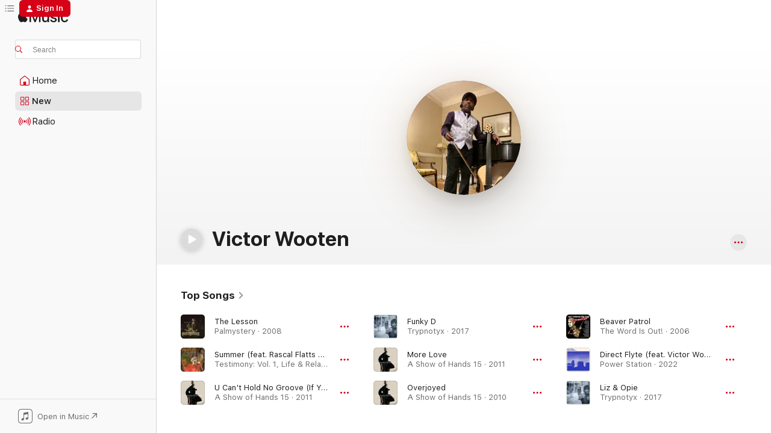

--- FILE ---
content_type: text/html
request_url: https://music.apple.com/us/artist/victor-wooten/4590999?uo=4
body_size: 33617
content:
<!DOCTYPE html>
<html dir="ltr" lang="en-US">
    <head>
        <!-- prettier-ignore -->
        <meta charset="utf-8">
        <!-- prettier-ignore -->
        <meta http-equiv="X-UA-Compatible" content="IE=edge">
        <!-- prettier-ignore -->
        <meta
            name="viewport"
            content="width=device-width,initial-scale=1,interactive-widget=resizes-content"
        >
        <!-- prettier-ignore -->
        <meta name="applicable-device" content="pc,mobile">
        <!-- prettier-ignore -->
        <meta name="referrer" content="strict-origin">
        <!-- prettier-ignore -->
        <link
            rel="apple-touch-icon"
            sizes="180x180"
            href="/assets/favicon/favicon-180.png"
        >
        <!-- prettier-ignore -->
        <link
            rel="icon"
            type="image/png"
            sizes="32x32"
            href="/assets/favicon/favicon-32.png"
        >
        <!-- prettier-ignore -->
        <link
            rel="icon"
            type="image/png"
            sizes="16x16"
            href="/assets/favicon/favicon-16.png"
        >
        <!-- prettier-ignore -->
        <link
            rel="mask-icon"
            href="/assets/favicon/favicon.svg"
            color="#fa233b"
        >
        <!-- prettier-ignore -->
        <link rel="manifest" href="/manifest.json">

        <title>‎Victor Wooten - Apple Music</title><!-- HEAD_svelte-1cypuwr_START --><link rel="preconnect" href="//www.apple.com/wss/fonts" crossorigin="anonymous"><link rel="stylesheet" href="//www.apple.com/wss/fonts?families=SF+Pro,v4%7CSF+Pro+Icons,v1&amp;display=swap" type="text/css" referrerpolicy="strict-origin-when-cross-origin"><!-- HEAD_svelte-1cypuwr_END --><!-- HEAD_svelte-eg3hvx_START -->    <meta name="description" content="Listen to music by Victor Wooten on Apple Music. Find top songs and albums by Victor Wooten including The Lesson, Summer (feat. Rascal Flatts &amp; Victor Wooten) and more."> <meta name="keywords" content="listen, Victor Wooten, music, songs, Jazz, apple music"> <link rel="canonical" href="https://music.apple.com/us/artist/victor-wooten/4590999">     <meta name="al:ios:app_store_id" content="1108187390"> <meta name="al:ios:app_name" content="Apple Music"> <meta name="apple:content_id" content="4590999"> <meta name="apple:title" content="Victor Wooten"> <meta name="apple:description" content="Listen to music by Victor Wooten on Apple Music. Find top songs and albums by Victor Wooten including The Lesson, Summer (feat. Rascal Flatts &amp; Victor Wooten) and more.">   <meta property="og:title" content="Victor Wooten on Apple Music"> <meta property="og:description" content="Listen to music by Victor Wooten on Apple Music."> <meta property="og:site_name" content="Apple Music - Web Player"> <meta property="og:url" content="https://music.apple.com/us/artist/victor-wooten/4590999"> <meta property="og:image" content="https://is1-ssl.mzstatic.com/image/thumb/Music116/v4/89/14/a4/8914a462-0f3b-7d57-e00f-b381fe410278/pr_source.png/1200x630cw.png"> <meta property="og:image:secure_url" content="https://is1-ssl.mzstatic.com/image/thumb/Music116/v4/89/14/a4/8914a462-0f3b-7d57-e00f-b381fe410278/pr_source.png/1200x630cw.png"> <meta property="og:image:alt" content="Victor Wooten on Apple Music"> <meta property="og:image:width" content="1200"> <meta property="og:image:height" content="630"> <meta property="og:image:type" content="image/png"> <meta property="og:type" content="music.musician"> <meta property="og:locale" content="en_US">        <meta name="twitter:title" content="Victor Wooten on Apple Music"> <meta name="twitter:description" content="Listen to music by Victor Wooten on Apple Music."> <meta name="twitter:site" content="@AppleMusic"> <meta name="twitter:image" content="https://is1-ssl.mzstatic.com/image/thumb/Music116/v4/89/14/a4/8914a462-0f3b-7d57-e00f-b381fe410278/pr_source.png/1200x630cw.png"> <meta name="twitter:image:alt" content="Victor Wooten on Apple Music"> <meta name="twitter:card" content="summary_large_image">       <!-- HTML_TAG_START -->
                <script id=schema:music-group type="application/ld+json">
                    {"@context":"http://schema.org","@type":"MusicGroup","name":"Victor Wooten","description":"The youngest of five musically inclined brothers, Victor Wooten took up the bass guitar at age three, influenced by jazz fusion stars Jaco Pastorius and Stanley Clarke. After recording an album with the Wooten Brothers Band for Arista Records in 1985, he moved to Nashville, where he joined bluegrass banjo virtuoso Bela Fleck to form the Flecktones. The group's resulting new hybrid, fusion-bluegrass, became popular both within the jazz, bluegrass, and jam-band rock scenes. After leaving Fleck, Wooten expanded his palette to incorporate world music, funk, smooth jazz, bebop, and pop, becoming universally recognized as one the most creative and technically accomplished electric bass players of his generation.","image":"https://is1-ssl.mzstatic.com/image/thumb/Music116/v4/89/14/a4/8914a462-0f3b-7d57-e00f-b381fe410278/pr_source.png/486x486bb.png","genre":["Jazz"],"tracks":[{"@type":"MusicRecording","name":"The Lesson","duration":"PT5M55S","url":"https://music.apple.com/us/song/the-lesson/1091824631","offers":{"@type":"Offer","category":"free","price":0},"audio":{"@type":"AudioObject","potentialAction":{"@type":"ListenAction","expectsAcceptanceOf":{"@type":"Offer","category":"free"},"target":{"@type":"EntryPoint","actionPlatform":"https://music.apple.com/us/song/the-lesson/1091824631"}},"name":"The Lesson","contentUrl":"https://audio-ssl.itunes.apple.com/itunes-assets/AudioPreview115/v4/89/a7/79/89a7795c-eb7b-34de-5b41-2f5b84c462df/mzaf_7328972069357724450.plus.aac.ep.m4a","duration":"PT5M55S","uploadDate":"2008-04-01","thumbnailUrl":"https://is1-ssl.mzstatic.com/image/thumb/Music125/v4/7f/c4/9c/7fc49c74-42b8-9713-8903-fc6639f21e39/859716811734_cover.jpg/1200x630cw.png"}},{"@type":"MusicRecording","name":"Summer (feat. Rascal Flatts & Victor Wooten)","duration":"PT3M14S","url":"https://music.apple.com/us/song/summer-feat-rascal-flatts-victor-wooten/1440659495","offers":{"@type":"Offer","category":"free","price":0},"audio":{"@type":"AudioObject","potentialAction":{"@type":"ListenAction","expectsAcceptanceOf":{"@type":"Offer","category":"free"},"target":{"@type":"EntryPoint","actionPlatform":"https://music.apple.com/us/song/summer-feat-rascal-flatts-victor-wooten/1440659495"}},"name":"Summer (feat. Rascal Flatts & Victor Wooten)","contentUrl":"https://audio-ssl.itunes.apple.com/itunes-assets/AudioPreview125/v4/fc/50/28/fc5028e8-f4be-fc40-b04f-8b762e1fb42b/mzaf_10854177314879153143.plus.aac.ep.m4a","duration":"PT3M14S","uploadDate":"2006-06-26","thumbnailUrl":"https://is1-ssl.mzstatic.com/image/thumb/Music124/v4/73/1f/ff/731fffe4-70f3-a2a8-643b-c3fb30043abc/00602517040656.rgb.jpg/1200x630cw.png"}},{"@type":"MusicRecording","name":"U Can't Hold No Groove (If You Ain't Got No Pocket)","duration":"PT3M59S","url":"https://music.apple.com/us/song/u-cant-hold-no-groove-if-you-aint-got-no-pocket/1076734061","offers":{"@type":"Offer","category":"free","price":0},"audio":{"@type":"AudioObject","potentialAction":{"@type":"ListenAction","expectsAcceptanceOf":{"@type":"Offer","category":"free"},"target":{"@type":"EntryPoint","actionPlatform":"https://music.apple.com/us/song/u-cant-hold-no-groove-if-you-aint-got-no-pocket/1076734061"}},"name":"U Can't Hold No Groove (If You Ain't Got No Pocket)","contentUrl":"https://audio-ssl.itunes.apple.com/itunes-assets/AudioPreview115/v4/55/3b/36/553b3651-c4d3-d204-8097-1efb30eb249e/mzaf_2212290882647961348.plus.aac.ep.m4a","duration":"PT3M59S","uploadDate":"2011-03-08","thumbnailUrl":"https://is1-ssl.mzstatic.com/image/thumb/Music115/v4/80/d1/67/80d16753-26db-c18a-5f65-51291af9cdae/859716397917_cover.jpg/1200x630cw.png"}},{"@type":"MusicRecording","name":"Funky D","duration":"PT5M44S","url":"https://music.apple.com/us/song/funky-d/1264262487","offers":{"@type":"Offer","category":"free","price":0},"audio":{"@type":"AudioObject","potentialAction":{"@type":"ListenAction","expectsAcceptanceOf":{"@type":"Offer","category":"free"},"target":{"@type":"EntryPoint","actionPlatform":"https://music.apple.com/us/song/funky-d/1264262487"}},"name":"Funky D","contentUrl":"https://audio-ssl.itunes.apple.com/itunes-assets/AudioPreview115/v4/63/4c/91/634c91f5-2d60-80ef-b61a-45939b447f49/mzaf_5985991256338662292.plus.aac.ep.m4a","duration":"PT5M44S","uploadDate":"2017-09-08","thumbnailUrl":"https://is1-ssl.mzstatic.com/image/thumb/Music125/v4/bc/b3/fb/bcb3fbe4-1237-05c7-a05f-8e28515d9aba/616892519942_cover.jpg/1200x630cw.png"}},{"@type":"MusicRecording","name":"More Love","duration":"PT3M30S","url":"https://music.apple.com/us/song/more-love/1076734062","offers":{"@type":"Offer","category":"free","price":0},"audio":{"@type":"AudioObject","potentialAction":{"@type":"ListenAction","expectsAcceptanceOf":{"@type":"Offer","category":"free"},"target":{"@type":"EntryPoint","actionPlatform":"https://music.apple.com/us/song/more-love/1076734062"}},"name":"More Love","contentUrl":"https://audio-ssl.itunes.apple.com/itunes-assets/AudioPreview115/v4/c6/a3/50/c6a35025-0caa-50a6-7aca-589fa706e2e9/mzaf_11441542163378211672.plus.aac.ep.m4a","duration":"PT3M30S","uploadDate":"2011-03-08","thumbnailUrl":"https://is1-ssl.mzstatic.com/image/thumb/Music115/v4/80/d1/67/80d16753-26db-c18a-5f65-51291af9cdae/859716397917_cover.jpg/1200x630cw.png"}},{"@type":"MusicRecording","name":"Overjoyed","duration":"PT2M57S","url":"https://music.apple.com/us/song/overjoyed/1076734065","offers":{"@type":"Offer","category":"free","price":0},"audio":{"@type":"AudioObject","potentialAction":{"@type":"ListenAction","expectsAcceptanceOf":{"@type":"Offer","category":"free"},"target":{"@type":"EntryPoint","actionPlatform":"https://music.apple.com/us/song/overjoyed/1076734065"}},"name":"Overjoyed","contentUrl":"https://audio-ssl.itunes.apple.com/itunes-assets/AudioPreview125/v4/72/90/c1/7290c191-8f9a-d10c-83f8-1ca2ef0ef5e3/mzaf_178879876414399446.plus.aac.ep.m4a","duration":"PT2M57S","uploadDate":"2010-04-11","thumbnailUrl":"https://is1-ssl.mzstatic.com/image/thumb/Music115/v4/80/d1/67/80d16753-26db-c18a-5f65-51291af9cdae/859716397917_cover.jpg/1200x630cw.png"}},{"@type":"MusicRecording","name":"Beaver Patrol","duration":"PT5M21S","url":"https://music.apple.com/us/song/beaver-patrol/124979150","offers":{"@type":"Offer","category":"free","price":0},"audio":{"@type":"AudioObject","potentialAction":{"@type":"ListenAction","expectsAcceptanceOf":{"@type":"Offer","category":"free"},"target":{"@type":"EntryPoint","actionPlatform":"https://music.apple.com/us/song/beaver-patrol/124979150"}},"name":"Beaver Patrol","contentUrl":"https://audio-ssl.itunes.apple.com/itunes-assets/AudioPreview115/v4/25/06/59/25065949-02c5-d714-726c-0d468091b9f6/mzaf_15156679018393167037.plus.aac.ep.m4a","duration":"PT5M21S","uploadDate":"2006-03-28","thumbnailUrl":"https://is1-ssl.mzstatic.com/image/thumb/Music124/v4/cf/cb/6f/cfcb6f4e-6e1c-37b6-a3f0-afd45838758d/mzi.weevkiuj.jpg/1200x630cw.png"}},{"@type":"MusicRecording","name":"Direct Flyte (feat. Victor Wooten)","duration":"PT4M58S","url":"https://music.apple.com/us/song/direct-flyte-feat-victor-wooten/1618812495","offers":{"@type":"Offer","category":"free","price":0},"audio":{"@type":"AudioObject","potentialAction":{"@type":"ListenAction","expectsAcceptanceOf":{"@type":"Offer","category":"free"},"target":{"@type":"EntryPoint","actionPlatform":"https://music.apple.com/us/song/direct-flyte-feat-victor-wooten/1618812495"}},"name":"Direct Flyte (feat. Victor Wooten)","contentUrl":"https://audio-ssl.itunes.apple.com/itunes-assets/AudioPreview122/v4/7b/10/b4/7b10b414-0a20-14b6-4bcc-49b1c642a68a/mzaf_8403299349798687483.plus.aac.ep.m4a","duration":"PT4M58S","uploadDate":"2022-04-29","thumbnailUrl":"https://is1-ssl.mzstatic.com/image/thumb/Music221/v4/b4/bc/49/b4bc494f-c90b-3d14-9ea9-1fa562aef24f/artwork.jpg/1200x630cw.png"}},{"@type":"MusicRecording","name":"Liz & Opie","duration":"PT7M39S","url":"https://music.apple.com/us/song/liz-opie/1264262482","offers":{"@type":"Offer","category":"free","price":0},"audio":{"@type":"AudioObject","potentialAction":{"@type":"ListenAction","expectsAcceptanceOf":{"@type":"Offer","category":"free"},"target":{"@type":"EntryPoint","actionPlatform":"https://music.apple.com/us/song/liz-opie/1264262482"}},"name":"Liz & Opie","contentUrl":"https://audio-ssl.itunes.apple.com/itunes-assets/AudioPreview115/v4/d2/4c/81/d24c81ee-7d7c-cdb4-411a-434ed3ac6a28/mzaf_17345935016668726304.plus.aac.ep.m4a","duration":"PT7M39S","uploadDate":"2017-09-08","thumbnailUrl":"https://is1-ssl.mzstatic.com/image/thumb/Music125/v4/bc/b3/fb/bcb3fbe4-1237-05c7-a05f-8e28515d9aba/616892519942_cover.jpg/1200x630cw.png"}},{"@type":"MusicRecording","name":"Me & My Bass Guitar","duration":"PT5M17S","url":"https://music.apple.com/us/song/me-my-bass-guitar/1076734583","offers":{"@type":"Offer","category":"free","price":0},"audio":{"@type":"AudioObject","potentialAction":{"@type":"ListenAction","expectsAcceptanceOf":{"@type":"Offer","category":"free"},"target":{"@type":"EntryPoint","actionPlatform":"https://music.apple.com/us/song/me-my-bass-guitar/1076734583"}},"name":"Me & My Bass Guitar","contentUrl":"https://audio-ssl.itunes.apple.com/itunes-assets/AudioPreview125/v4/d1/ba/ae/d1baaedc-94bb-bb9e-7bd0-81605540ffc4/mzaf_13839047976923023083.plus.aac.ep.m4a","duration":"PT5M17S","uploadDate":"2011-03-08","thumbnailUrl":"https://is1-ssl.mzstatic.com/image/thumb/Music115/v4/80/d1/67/80d16753-26db-c18a-5f65-51291af9cdae/859716397917_cover.jpg/1200x630cw.png"}},{"@type":"MusicRecording","name":"Cruising Altitude","duration":"PT4M50S","url":"https://music.apple.com/us/song/cruising-altitude/1264262485","offers":{"@type":"Offer","category":"free","price":0},"audio":{"@type":"AudioObject","potentialAction":{"@type":"ListenAction","expectsAcceptanceOf":{"@type":"Offer","category":"free"},"target":{"@type":"EntryPoint","actionPlatform":"https://music.apple.com/us/song/cruising-altitude/1264262485"}},"name":"Cruising Altitude","contentUrl":"https://audio-ssl.itunes.apple.com/itunes-assets/AudioPreview115/v4/10/8f/17/108f17b1-9e8d-5953-68af-0dab723fc3ac/mzaf_10305086344037005156.plus.aac.ep.m4a","duration":"PT4M50S","uploadDate":"2017-09-08","thumbnailUrl":"https://is1-ssl.mzstatic.com/image/thumb/Music125/v4/bc/b3/fb/bcb3fbe4-1237-05c7-a05f-8e28515d9aba/616892519942_cover.jpg/1200x630cw.png"}},{"@type":"MusicRecording","name":"The Vision","duration":"PT5M36S","url":"https://music.apple.com/us/song/the-vision/1076734064","offers":{"@type":"Offer","category":"free","price":0},"audio":{"@type":"AudioObject","potentialAction":{"@type":"ListenAction","expectsAcceptanceOf":{"@type":"Offer","category":"free"},"target":{"@type":"EntryPoint","actionPlatform":"https://music.apple.com/us/song/the-vision/1076734064"}},"name":"The Vision","contentUrl":"https://audio-ssl.itunes.apple.com/itunes-assets/AudioPreview125/v4/46/b9/c7/46b9c705-ad70-70dd-1d95-7914ec2ed38a/mzaf_3558432810474246739.plus.aac.ep.m4a","duration":"PT5M36S","uploadDate":"2011-03-08","thumbnailUrl":"https://is1-ssl.mzstatic.com/image/thumb/Music115/v4/80/d1/67/80d16753-26db-c18a-5f65-51291af9cdae/859716397917_cover.jpg/1200x630cw.png"}},{"@type":"MusicRecording","name":"Classical Thump","duration":"PT4M39S","url":"https://music.apple.com/us/song/classical-thump/1076734577","offers":{"@type":"Offer","category":"free","price":0},"audio":{"@type":"AudioObject","potentialAction":{"@type":"ListenAction","expectsAcceptanceOf":{"@type":"Offer","category":"free"},"target":{"@type":"EntryPoint","actionPlatform":"https://music.apple.com/us/song/classical-thump/1076734577"}},"name":"Classical Thump","contentUrl":"https://audio-ssl.itunes.apple.com/itunes-assets/AudioPreview115/v4/e4/e4/74/e4e4741b-4454-f3a4-b6c5-ea1ba934d995/mzaf_1867360930092135490.plus.aac.ep.m4a","duration":"PT4M39S","uploadDate":"2011-03-08","thumbnailUrl":"https://is1-ssl.mzstatic.com/image/thumb/Music115/v4/80/d1/67/80d16753-26db-c18a-5f65-51291af9cdae/859716397917_cover.jpg/1200x630cw.png"}},{"@type":"MusicRecording","name":"Dc10","duration":"PT6M12S","url":"https://music.apple.com/us/song/dc10/1264262479","offers":{"@type":"Offer","category":"free","price":0},"audio":{"@type":"AudioObject","potentialAction":{"@type":"ListenAction","expectsAcceptanceOf":{"@type":"Offer","category":"free"},"target":{"@type":"EntryPoint","actionPlatform":"https://music.apple.com/us/song/dc10/1264262479"}},"name":"Dc10","contentUrl":"https://audio-ssl.itunes.apple.com/itunes-assets/AudioPreview115/v4/0d/13/91/0d13911a-0432-4c32-9191-169a328df43c/mzaf_3201968575934322143.plus.aac.ep.m4a","duration":"PT6M12S","uploadDate":"2017-09-08","thumbnailUrl":"https://is1-ssl.mzstatic.com/image/thumb/Music125/v4/bc/b3/fb/bcb3fbe4-1237-05c7-a05f-8e28515d9aba/616892519942_cover.jpg/1200x630cw.png"}},{"@type":"MusicRecording","name":"Song for My Father","duration":"PT5M18S","url":"https://music.apple.com/us/song/song-for-my-father/1091824649","offers":{"@type":"Offer","category":"free","price":0},"audio":{"@type":"AudioObject","potentialAction":{"@type":"ListenAction","expectsAcceptanceOf":{"@type":"Offer","category":"free"},"target":{"@type":"EntryPoint","actionPlatform":"https://music.apple.com/us/song/song-for-my-father/1091824649"}},"name":"Song for My Father","contentUrl":"https://audio-ssl.itunes.apple.com/itunes-assets/AudioPreview115/v4/8a/5d/c0/8a5dc031-0160-9de5-e339-f25a7a0c130e/mzaf_9594293517023713650.plus.aac.ep.m4a","duration":"PT5M18S","uploadDate":"2008-04-01","thumbnailUrl":"https://is1-ssl.mzstatic.com/image/thumb/Music125/v4/7f/c4/9c/7fc49c74-42b8-9713-8903-fc6639f21e39/859716811734_cover.jpg/1200x630cw.png"}},{"@type":"MusicRecording","name":"Bass - Rigged - System (feat. Victor Wooten, Stanley Clarke, Manou Gallo, Alissia Benveniste & World-Wide-Funkdrive)","duration":"PT4M17S","url":"https://music.apple.com/us/song/bass-rigged-system-feat-victor-wooten-stanley-clarke/1600468150","offers":{"@type":"Offer","category":"free","price":0},"audio":{"@type":"AudioObject","potentialAction":{"@type":"ListenAction","expectsAcceptanceOf":{"@type":"Offer","category":"free"},"target":{"@type":"EntryPoint","actionPlatform":"https://music.apple.com/us/song/bass-rigged-system-feat-victor-wooten-stanley-clarke/1600468150"}},"name":"Bass - Rigged - System (feat. Victor Wooten, Stanley Clarke, Manou Gallo, Alissia Benveniste & World-Wide-Funkdrive)","contentUrl":"https://audio-ssl.itunes.apple.com/itunes-assets/AudioPreview116/v4/e3/e9/7a/e3e97a4f-79cb-057b-4a84-22b8ce242d65/mzaf_14331401591739868997.plus.aac.ep.m4a","duration":"PT4M17S","uploadDate":"2017-10-27","thumbnailUrl":"https://is1-ssl.mzstatic.com/image/thumb/Music126/v4/8f/86/be/8f86be89-b379-1c5c-4954-9c206c64b6d2/819873014768.png/1200x630cw.png"}},{"@type":"MusicRecording","name":"The Chrome Addict (feat. Oteil Burbridge, Susan Hagen, Howard Levy, Béla Fleck & Jeff Coffin)","duration":"PT7M8S","url":"https://music.apple.com/us/song/the-chrome-addict-feat-oteil-burbridge-susan-hagen/1637704711","offers":{"@type":"Offer","category":"free","price":0},"audio":{"@type":"AudioObject","potentialAction":{"@type":"ListenAction","expectsAcceptanceOf":{"@type":"Offer","category":"free"},"target":{"@type":"EntryPoint","actionPlatform":"https://music.apple.com/us/song/the-chrome-addict-feat-oteil-burbridge-susan-hagen/1637704711"}},"name":"The Chrome Addict (feat. Oteil Burbridge, Susan Hagen, Howard Levy, Béla Fleck & Jeff Coffin)","contentUrl":"https://audio-ssl.itunes.apple.com/itunes-assets/AudioPreview122/v4/a6/ba/e6/a6bae67c-36df-0e00-204f-f9339f17ffa7/mzaf_15339391802985590878.plus.aac.ep.m4a","duration":"PT7M8S","uploadDate":"2022-08-26","thumbnailUrl":"https://is1-ssl.mzstatic.com/image/thumb/Music122/v4/bb/fe/ef/bbfeef3c-03d7-b62c-2cf9-8640f270ca3d/859764377824_cover.jpg/1200x630cw.png"}},{"@type":"MusicRecording","name":"Home Bass (feat. Marcus Miller, Ron Carter & John Patitucci)","duration":"PT3M44S","url":"https://music.apple.com/us/song/home-bass-feat-marcus-miller-ron-carter-john-patitucci/1637704584","offers":{"@type":"Offer","category":"free","price":0},"audio":{"@type":"AudioObject","potentialAction":{"@type":"ListenAction","expectsAcceptanceOf":{"@type":"Offer","category":"free"},"target":{"@type":"EntryPoint","actionPlatform":"https://music.apple.com/us/song/home-bass-feat-marcus-miller-ron-carter-john-patitucci/1637704584"}},"name":"Home Bass (feat. Marcus Miller, Ron Carter & John Patitucci)","contentUrl":"https://audio-ssl.itunes.apple.com/itunes-assets/AudioPreview112/v4/6f/10/75/6f10750e-3de5-ceb4-d915-9df4662d7177/mzaf_8531464989219378822.plus.aac.ep.m4a","duration":"PT3M44S","uploadDate":"2022-06-10","thumbnailUrl":"https://is1-ssl.mzstatic.com/image/thumb/Music122/v4/bb/fe/ef/bbfeef3c-03d7-b62c-2cf9-8640f270ca3d/859764377824_cover.jpg/1200x630cw.png"}},{"@type":"MusicRecording","name":"Teen Town (feat. Victor Wooten)","duration":"PT4M10S","url":"https://music.apple.com/us/song/teen-town-feat-victor-wooten/1395424102","offers":{"@type":"Offer","category":"free","price":0},"audio":{"@type":"AudioObject","potentialAction":{"@type":"ListenAction","expectsAcceptanceOf":{"@type":"Offer","category":"free"},"target":{"@type":"EntryPoint","actionPlatform":"https://music.apple.com/us/song/teen-town-feat-victor-wooten/1395424102"}},"name":"Teen Town (feat. Victor Wooten)","contentUrl":"https://audio-ssl.itunes.apple.com/itunes-assets/AudioPreview115/v4/49/0f/ac/490facda-3343-e5d2-5a95-ddf353e3246d/mzaf_12478812929854351129.plus.aac.ep.m4a","duration":"PT4M10S","uploadDate":"2003-01-01","thumbnailUrl":"https://is1-ssl.mzstatic.com/image/thumb/Music125/v4/22/aa/64/22aa64a7-1e93-243a-0cba-ab63d763b49a/00888072057012.rgb.jpg/1200x630cw.png"}},{"@type":"MusicRecording","name":"Metal Health (feat. Victor Wooten)","duration":"PT3M39S","url":"https://music.apple.com/us/song/metal-health-feat-victor-wooten/1842903206","offers":{"@type":"Offer","category":"free","price":0},"audio":{"@type":"AudioObject","potentialAction":{"@type":"ListenAction","expectsAcceptanceOf":{"@type":"Offer","category":"free"},"target":{"@type":"EntryPoint","actionPlatform":"https://music.apple.com/us/song/metal-health-feat-victor-wooten/1842903206"}},"name":"Metal Health (feat. Victor Wooten)","contentUrl":"https://audio-ssl.itunes.apple.com/itunes-assets/AudioPreview211/v4/b0/79/29/b0792967-32de-6a66-161a-a91c39128ecc/mzaf_11759120688107491287.plus.aac.ep.m4a","duration":"PT3M39S","uploadDate":"2025-10-17","thumbnailUrl":"https://is1-ssl.mzstatic.com/image/thumb/Music211/v4/28/d1/0c/28d10ce7-8f2f-c783-eb76-96ce085d08a7/8721416388330.png/1200x630cw.png"}},{"@type":"MusicRecording","name":"Lotta Stuffis?","duration":"PT13S","url":"https://music.apple.com/us/song/lotta-stuffis/1076734063","offers":{"@type":"Offer","category":"free","price":0},"audio":{"@type":"AudioObject","potentialAction":{"@type":"ListenAction","expectsAcceptanceOf":{"@type":"Offer","category":"free"},"target":{"@type":"EntryPoint","actionPlatform":"https://music.apple.com/us/song/lotta-stuffis/1076734063"}},"name":"Lotta Stuffis?","contentUrl":"https://audio-ssl.itunes.apple.com/itunes-assets/Music49/v4/7f/65/58/7f6558f9-f6b3-ce41-bb1c-9a96cc7b7e84/mzaf_3042219028925067734.plus.aac.p.m4a","duration":"PT13S","uploadDate":"2011-03-08","thumbnailUrl":"https://is1-ssl.mzstatic.com/image/thumb/Music115/v4/80/d1/67/80d16753-26db-c18a-5f65-51291af9cdae/859716397917_cover.jpg/1200x630cw.png"}},{"@type":"MusicRecording","name":"Ready, Set, Slow (feat. Bootsy Collins)","duration":"PT1M31S","url":"https://music.apple.com/us/song/ready-set-slow-feat-bootsy-collins/1637704238","offers":{"@type":"Offer","category":"free","price":0},"audio":{"@type":"AudioObject","potentialAction":{"@type":"ListenAction","expectsAcceptanceOf":{"@type":"Offer","category":"free"},"target":{"@type":"EntryPoint","actionPlatform":"https://music.apple.com/us/song/ready-set-slow-feat-bootsy-collins/1637704238"}},"name":"Ready, Set, Slow (feat. Bootsy Collins)","contentUrl":"https://audio-ssl.itunes.apple.com/itunes-assets/AudioPreview112/v4/06/a9/95/06a99515-3a5d-14d7-0210-309d5ff5c814/mzaf_14803757487694815782.plus.aac.p.m4a","duration":"PT1M31S","uploadDate":"2022-08-26","thumbnailUrl":"https://is1-ssl.mzstatic.com/image/thumb/Music122/v4/bb/fe/ef/bbfeef3c-03d7-b62c-2cf9-8640f270ca3d/859764377824_cover.jpg/1200x630cw.png"}},{"@type":"MusicRecording","name":"Hip Bop","duration":"PT4M2S","url":"https://music.apple.com/us/song/hip-bop/32334403","offers":{"@type":"Offer","category":"free","price":0},"audio":{"@type":"AudioObject","potentialAction":{"@type":"ListenAction","expectsAcceptanceOf":{"@type":"Offer","category":"free"},"target":{"@type":"EntryPoint","actionPlatform":"https://music.apple.com/us/song/hip-bop/32334403"}},"name":"Hip Bop","contentUrl":"https://audio-ssl.itunes.apple.com/itunes-assets/AudioPreview115/v4/b0/0a/0d/b00a0d22-ed62-c30d-39c0-8ceaacff199a/mzaf_2020139893575420033.plus.aac.ep.m4a","duration":"PT4M2S","uploadDate":"1999-06-22","thumbnailUrl":"https://is1-ssl.mzstatic.com/image/thumb/Music124/v4/57/d4/f3/57d4f303-8d78-65a4-cf18-031a481df50e/s05.ievwfojz.jpg/1200x630cw.png"}},{"@type":"MusicRecording","name":"Victa","duration":"PT4M54S","url":"https://music.apple.com/us/song/victa/712163133","offers":{"@type":"Offer","category":"free","price":0},"audio":{"@type":"AudioObject","potentialAction":{"@type":"ListenAction","expectsAcceptanceOf":{"@type":"Offer","category":"free"},"target":{"@type":"EntryPoint","actionPlatform":"https://music.apple.com/us/song/victa/712163133"}},"name":"Victa","contentUrl":"https://audio-ssl.itunes.apple.com/itunes-assets/AudioPreview125/v4/4b/a0/17/4ba017d9-0bc8-b63c-bf87-5583e09253e4/mzaf_11774170829133299629.plus.aac.ep.m4a","duration":"PT4M54S","uploadDate":"2005-04-12","thumbnailUrl":"https://is1-ssl.mzstatic.com/image/thumb/Music124/v4/55/2a/5c/552a5c1a-4927-d584-f687-26aeb1ea4814/00015707978552.jpg/1200x630cw.png"}}],"albums":[{"@type":"MusicAlbum","image":"https://is1-ssl.mzstatic.com/image/thumb/Music122/v4/bb/fe/ef/bbfeef3c-03d7-b62c-2cf9-8640f270ca3d/859764377824_cover.jpg/486x486bb.png","url":"https://music.apple.com/us/album/slow-down/1637704233","name":"S'Low Down","byArtist":{"@type":"MusicGroup","url":"https://music.apple.com/us/artist/victor-wooten/4590999","name":"Victor Wooten"}},{"@type":"MusicAlbum","image":"https://is1-ssl.mzstatic.com/image/thumb/Music125/v4/bc/b3/fb/bcb3fbe4-1237-05c7-a05f-8e28515d9aba/616892519942_cover.jpg/486x486bb.png","url":"https://music.apple.com/us/album/trypnotyx/1264261475","name":"Trypnotyx","byArtist":{"@type":"MusicGroup","url":"https://music.apple.com/us/artist/victor-wooten/4590999","name":"Victor Wooten"}},{"@type":"MusicAlbum","image":"https://is1-ssl.mzstatic.com/image/thumb/Music125/v4/7f/c4/9c/7fc49c74-42b8-9713-8903-fc6639f21e39/859716811734_cover.jpg/486x486bb.png","url":"https://music.apple.com/us/album/palmystery/1091824095","name":"Palmystery","byArtist":{"@type":"MusicGroup","url":"https://music.apple.com/us/artist/victor-wooten/4590999","name":"Victor Wooten"}},{"@type":"MusicAlbum","image":"https://is1-ssl.mzstatic.com/image/thumb/Music69/v4/26/0b/76/260b7696-d64f-8bc4-45b5-5b5c1c76207f/859716813882_cover.jpg/486x486bb.png","url":"https://music.apple.com/us/album/sword-and-stone/1092265817","name":"Sword and Stone","byArtist":{"@type":"MusicGroup","url":"https://music.apple.com/us/artist/victor-wooten/4590999","name":"Victor Wooten"}},{"@type":"MusicAlbum","image":"https://is1-ssl.mzstatic.com/image/thumb/Music49/v4/ae/81/18/ae81189c-0aab-a7a3-4940-2cad73d01686/859716813073_cover.jpg/486x486bb.png","url":"https://music.apple.com/us/album/words-and-tones/1091873532","name":"Words and Tones","byArtist":{"@type":"MusicGroup","url":"https://music.apple.com/us/artist/victor-wooten/4590999","name":"Victor Wooten"}},{"@type":"MusicAlbum","image":"https://is1-ssl.mzstatic.com/image/thumb/Music49/v4/8c/9c/54/8c9c548e-2678-22bd-492f-6ea67bfe5f8f/859716398075_cover.jpg/486x486bb.png","url":"https://music.apple.com/us/album/the-music-lesson-soundtrack/1086857451","name":"The Music Lesson Soundtrack","byArtist":{"@type":"MusicGroup","url":"https://music.apple.com/us/artist/victor-wooten/4590999","name":"Victor Wooten"}},{"@type":"MusicAlbum","image":"https://is1-ssl.mzstatic.com/image/thumb/Music124/v4/55/2a/5c/552a5c1a-4927-d584-f687-26aeb1ea4814/00015707978552.jpg/486x486bb.png","url":"https://music.apple.com/us/album/soul-circus/712163107","name":"Soul Circus","byArtist":{"@type":"MusicGroup","url":"https://music.apple.com/us/artist/victor-wooten/4590999","name":"Victor Wooten"}},{"@type":"MusicAlbum","image":"https://is1-ssl.mzstatic.com/image/thumb/Music122/v4/a1/6f/73/a16f735f-c33d-3616-e973-9d88947387f8/889845522164.jpg/486x486bb.png","url":"https://music.apple.com/us/album/extraction/1050234930","name":"Extraction","byArtist":{"@type":"MusicGroup","url":"https://music.apple.com/us/artist/victor-wooten/4590999","name":"Victor Wooten"}},{"@type":"MusicAlbum","image":"https://is1-ssl.mzstatic.com/image/thumb/Music124/v4/57/d4/f3/57d4f303-8d78-65a4-cf18-031a481df50e/s05.ievwfojz.jpg/486x486bb.png","url":"https://music.apple.com/us/album/yin-yang/32334515","name":"Yin-Yang","byArtist":{"@type":"MusicGroup","url":"https://music.apple.com/us/artist/victor-wooten/4590999","name":"Victor Wooten"}},{"@type":"MusicAlbum","image":"https://is1-ssl.mzstatic.com/image/thumb/Music49/v4/5d/87/11/5d87116e-a7a5-600b-c721-25002c866f26/859716341620_cover.jpg/486x486bb.png","url":"https://music.apple.com/us/album/what-did-he-say-remastered/1079454405","name":"What Did He Say? (Remastered)","byArtist":{"@type":"MusicGroup","url":"https://music.apple.com/us/artist/victor-wooten/4590999","name":"Victor Wooten"}}],"url":"https://music.apple.com/us/artist/victor-wooten/4590999","potentialAction":{"@type":"ListenAction","expectsAcceptanceOf":{"@type":"Offer","category":"free"},"target":{"@type":"EntryPoint","actionPlatform":"https://music.apple.com/us/artist/victor-wooten/4590999"}}}
                </script>
                <!-- HTML_TAG_END -->    <!-- HEAD_svelte-eg3hvx_END -->
      <script type="module" crossorigin src="/assets/index~90a29058ba.js"></script>
      <link rel="stylesheet" href="/assets/index~fbf29d0525.css">
      <script type="module">import.meta.url;import("_").catch(()=>1);async function* g(){};window.__vite_is_modern_browser=true;</script>
      <script type="module">!function(){if(window.__vite_is_modern_browser)return;console.warn("vite: loading legacy chunks, syntax error above and the same error below should be ignored");var e=document.getElementById("vite-legacy-polyfill"),n=document.createElement("script");n.src=e.src,n.onload=function(){System.import(document.getElementById('vite-legacy-entry').getAttribute('data-src'))},document.body.appendChild(n)}();</script>
    </head>
    <body>
        
        <script
            async
            src="/includes/js-cdn/musickit/v3/amp/musickit.js"
        ></script>
        <script
            type="module"
            async
            src="/includes/js-cdn/musickit/v3/components/musickit-components/musickit-components.esm.js"
        ></script>
        <script
            nomodule
            async
            src="/includes/js-cdn/musickit/v3/components/musickit-components/musickit-components.js"
        ></script>
        <svg style="display: none" xmlns="http://www.w3.org/2000/svg">
            <symbol id="play-circle-fill" viewBox="0 0 60 60">
                <path
                    class="icon-circle-fill__circle"
                    fill="var(--iconCircleFillBG, transparent)"
                    d="M30 60c16.411 0 30-13.617 30-30C60 13.588 46.382 0 29.971 0 13.588 0 .001 13.588.001 30c0 16.383 13.617 30 30 30Z"
                />
                <path
                    fill="var(--iconFillArrow, var(--keyColor, black))"
                    d="M24.411 41.853c-1.41.853-3.028.177-3.028-1.294V19.47c0-1.44 1.735-2.058 3.028-1.294l17.265 10.235a1.89 1.89 0 0 1 0 3.265L24.411 41.853Z"
                />
            </symbol>
        </svg>
        <div class="body-container">
              <div class="app-container svelte-t3vj1e" data-testid="app-container">   <div class="header svelte-rjjbqs" data-testid="header"><nav data-testid="navigation" class="navigation svelte-13li0vp"><div class="navigation__header svelte-13li0vp"><div data-testid="logo" class="logo svelte-1o7dz8w"> <a aria-label="Apple Music" role="img" href="https://music.apple.com/us/home" class="svelte-1o7dz8w"><svg height="20" viewBox="0 0 83 20" width="83" xmlns="http://www.w3.org/2000/svg" class="logo" aria-hidden="true"><path d="M34.752 19.746V6.243h-.088l-5.433 13.503h-2.074L21.711 6.243h-.087v13.503h-2.548V1.399h3.235l5.833 14.621h.1l5.82-14.62h3.248v18.347h-2.56zm16.649 0h-2.586v-2.263h-.062c-.725 1.602-2.061 2.504-4.072 2.504-2.86 0-4.61-1.894-4.61-4.958V6.37h2.698v8.125c0 2.034.95 3.127 2.81 3.127 1.95 0 3.124-1.373 3.124-3.458V6.37H51.4v13.376zm7.394-13.618c3.06 0 5.046 1.73 5.134 4.196h-2.536c-.15-1.296-1.087-2.11-2.598-2.11-1.462 0-2.436.724-2.436 1.793 0 .839.6 1.41 2.023 1.741l2.136.496c2.686.636 3.71 1.704 3.71 3.636 0 2.442-2.236 4.12-5.333 4.12-3.285 0-5.26-1.64-5.509-4.183h2.673c.25 1.398 1.187 2.085 2.836 2.085 1.623 0 2.623-.687 2.623-1.78 0-.865-.487-1.373-1.924-1.704l-2.136-.508c-2.498-.585-3.735-1.806-3.735-3.75 0-2.391 2.049-4.032 5.072-4.032zM66.1 2.836c0-.878.7-1.577 1.561-1.577.862 0 1.55.7 1.55 1.577 0 .864-.688 1.576-1.55 1.576a1.573 1.573 0 0 1-1.56-1.576zm.212 3.534h2.698v13.376h-2.698zm14.089 4.603c-.275-1.424-1.324-2.556-3.085-2.556-2.086 0-3.46 1.767-3.46 4.64 0 2.938 1.386 4.642 3.485 4.642 1.66 0 2.748-.928 3.06-2.48H83C82.713 18.067 80.477 20 77.317 20c-3.76 0-6.208-2.62-6.208-6.942 0-4.247 2.448-6.93 6.183-6.93 3.385 0 5.446 2.213 5.683 4.845h-2.573zM10.824 3.189c-.698.834-1.805 1.496-2.913 1.398-.145-1.128.41-2.33 1.036-3.065C9.644.662 10.848.05 11.835 0c.121 1.178-.336 2.33-1.01 3.19zm.999 1.619c.624.049 2.425.244 3.578 1.98-.096.074-2.137 1.272-2.113 3.79.024 3.01 2.593 4.012 2.617 4.037-.024.074-.407 1.419-1.344 2.812-.817 1.224-1.657 2.422-3.002 2.447-1.297.024-1.73-.783-3.218-.783-1.489 0-1.97.758-3.194.807-1.297.048-2.28-1.297-3.097-2.52C.368 14.908-.904 10.408.825 7.375c.84-1.516 2.377-2.47 4.034-2.495 1.273-.023 2.45.857 3.218.857.769 0 2.137-1.027 3.746-.93z"></path></svg></a>   </div> <div class="search-input-wrapper svelte-nrtdem" data-testid="search-input"><div data-testid="amp-search-input" aria-controls="search-suggestions" aria-expanded="false" aria-haspopup="listbox" aria-owns="search-suggestions" class="search-input-container svelte-rg26q6" tabindex="-1" role=""><div class="flex-container svelte-rg26q6"><form id="search-input-form" class="svelte-rg26q6"><svg height="16" width="16" viewBox="0 0 16 16" class="search-svg" aria-hidden="true"><path d="M11.87 10.835c.018.015.035.03.051.047l3.864 3.863a.735.735 0 1 1-1.04 1.04l-3.863-3.864a.744.744 0 0 1-.047-.051 6.667 6.667 0 1 1 1.035-1.035zM6.667 12a5.333 5.333 0 1 0 0-10.667 5.333 5.333 0 0 0 0 10.667z"></path></svg> <input aria-autocomplete="list" aria-multiline="false" aria-controls="search-suggestions" placeholder="Search" spellcheck="false" autocomplete="off" autocorrect="off" autocapitalize="off" type="text" inputmode="search" class="search-input__text-field svelte-rg26q6" data-testid="search-input__text-field"></form> </div> <div data-testid="search-scope-bar"></div>   </div> </div></div> <div data-testid="navigation-content" class="navigation__content svelte-13li0vp" id="navigation" aria-hidden="false"><div class="navigation__scrollable-container svelte-13li0vp"><div data-testid="navigation-items-primary" class="navigation-items navigation-items--primary svelte-ng61m8"> <ul class="navigation-items__list svelte-ng61m8">  <li class="navigation-item navigation-item__home svelte-1a5yt87" aria-selected="false" data-testid="navigation-item"> <a href="https://music.apple.com/us/home" class="navigation-item__link svelte-1a5yt87" role="button" data-testid="home" aria-pressed="false"><div class="navigation-item__content svelte-zhx7t9"> <span class="navigation-item__icon svelte-zhx7t9"> <svg width="24" height="24" viewBox="0 0 24 24" xmlns="http://www.w3.org/2000/svg" aria-hidden="true"><path d="M5.93 20.16a1.94 1.94 0 0 1-1.43-.502c-.334-.335-.502-.794-.502-1.393v-7.142c0-.362.062-.688.177-.953.123-.264.326-.529.6-.75l6.145-5.157c.176-.141.344-.247.52-.318.176-.07.362-.105.564-.105.194 0 .388.035.565.105.176.07.352.177.52.318l6.146 5.158c.273.23.467.476.59.75.124.264.177.59.177.96v7.134c0 .59-.159 1.058-.503 1.393-.335.335-.811.503-1.428.503H5.929Zm12.14-1.172c.221 0 .406-.07.547-.212a.688.688 0 0 0 .22-.511v-7.142c0-.177-.026-.344-.087-.459a.97.97 0 0 0-.265-.353l-6.154-5.149a.756.756 0 0 0-.177-.115.37.37 0 0 0-.15-.035.37.37 0 0 0-.158.035l-.177.115-6.145 5.15a.982.982 0 0 0-.274.352 1.13 1.13 0 0 0-.088.468v7.133c0 .203.08.379.23.511a.744.744 0 0 0 .546.212h12.133Zm-8.323-4.7c0-.176.062-.326.177-.432a.6.6 0 0 1 .423-.159h3.315c.176 0 .326.053.432.16s.159.255.159.431v4.973H9.756v-4.973Z"></path></svg> </span> <span class="navigation-item__label svelte-zhx7t9"> Home </span> </div></a>  </li>  <li class="navigation-item navigation-item__new svelte-1a5yt87" aria-selected="false" data-testid="navigation-item"> <a href="https://music.apple.com/us/new" class="navigation-item__link svelte-1a5yt87" role="button" data-testid="new" aria-pressed="false"><div class="navigation-item__content svelte-zhx7t9"> <span class="navigation-item__icon svelte-zhx7t9"> <svg height="24" viewBox="0 0 24 24" width="24" aria-hidden="true"><path d="M9.92 11.354c.966 0 1.453-.487 1.453-1.49v-3.4c0-1.004-.487-1.483-1.453-1.483H6.452C5.487 4.981 5 5.46 5 6.464v3.4c0 1.003.487 1.49 1.452 1.49zm7.628 0c.965 0 1.452-.487 1.452-1.49v-3.4c0-1.004-.487-1.483-1.452-1.483h-3.46c-.974 0-1.46.479-1.46 1.483v3.4c0 1.003.486 1.49 1.46 1.49zm-7.65-1.073h-3.43c-.266 0-.396-.137-.396-.418v-3.4c0-.273.13-.41.396-.41h3.43c.265 0 .402.137.402.41v3.4c0 .281-.137.418-.403.418zm7.634 0h-3.43c-.273 0-.402-.137-.402-.418v-3.4c0-.273.129-.41.403-.41h3.43c.265 0 .395.137.395.41v3.4c0 .281-.13.418-.396.418zm-7.612 8.7c.966 0 1.453-.48 1.453-1.483v-3.407c0-.996-.487-1.483-1.453-1.483H6.452c-.965 0-1.452.487-1.452 1.483v3.407c0 1.004.487 1.483 1.452 1.483zm7.628 0c.965 0 1.452-.48 1.452-1.483v-3.407c0-.996-.487-1.483-1.452-1.483h-3.46c-.974 0-1.46.487-1.46 1.483v3.407c0 1.004.486 1.483 1.46 1.483zm-7.65-1.072h-3.43c-.266 0-.396-.137-.396-.41v-3.4c0-.282.13-.418.396-.418h3.43c.265 0 .402.136.402.418v3.4c0 .273-.137.41-.403.41zm7.634 0h-3.43c-.273 0-.402-.137-.402-.41v-3.4c0-.282.129-.418.403-.418h3.43c.265 0 .395.136.395.418v3.4c0 .273-.13.41-.396.41z" fill-opacity=".95"></path></svg> </span> <span class="navigation-item__label svelte-zhx7t9"> New </span> </div></a>  </li>  <li class="navigation-item navigation-item__radio svelte-1a5yt87" aria-selected="false" data-testid="navigation-item"> <a href="https://music.apple.com/us/radio" class="navigation-item__link svelte-1a5yt87" role="button" data-testid="radio" aria-pressed="false"><div class="navigation-item__content svelte-zhx7t9"> <span class="navigation-item__icon svelte-zhx7t9"> <svg width="24" height="24" viewBox="0 0 24 24" xmlns="http://www.w3.org/2000/svg" aria-hidden="true"><path d="M19.359 18.57C21.033 16.818 22 14.461 22 11.89s-.967-4.93-2.641-6.68c-.276-.292-.653-.26-.868-.023-.222.246-.176.591.085.868 1.466 1.535 2.272 3.593 2.272 5.835 0 2.241-.806 4.3-2.272 5.835-.261.268-.307.621-.085.86.215.245.592.276.868-.016zm-13.85.014c.222-.238.176-.59-.085-.86-1.474-1.535-2.272-3.593-2.272-5.834 0-2.242.798-4.3 2.272-5.835.261-.277.307-.622.085-.868-.215-.238-.592-.269-.868.023C2.967 6.96 2 9.318 2 11.89s.967 4.929 2.641 6.68c.276.29.653.26.868.014zm1.957-1.873c.223-.253.162-.583-.1-.867-.951-1.068-1.473-2.45-1.473-3.954 0-1.505.522-2.887 1.474-3.954.26-.284.322-.614.1-.876-.23-.26-.622-.26-.891.039-1.175 1.274-1.827 2.963-1.827 4.79 0 1.82.652 3.517 1.827 4.784.269.3.66.307.89.038zm9.958-.038c1.175-1.267 1.827-2.964 1.827-4.783 0-1.828-.652-3.517-1.827-4.791-.269-.3-.66-.3-.89-.039-.23.262-.162.592.092.876.96 1.067 1.481 2.449 1.481 3.954 0 1.504-.522 2.886-1.481 3.954-.254.284-.323.614-.092.867.23.269.621.261.89-.038zm-8.061-1.966c.23-.26.13-.568-.092-.883-.415-.522-.63-1.197-.63-1.934 0-.737.215-1.413.63-1.943.222-.307.322-.614.092-.875s-.653-.261-.906.054a4.385 4.385 0 0 0-.968 2.764 4.38 4.38 0 0 0 .968 2.756c.253.322.675.322.906.061zm6.18-.061a4.38 4.38 0 0 0 .968-2.756 4.385 4.385 0 0 0-.968-2.764c-.253-.315-.675-.315-.906-.054-.23.261-.138.568.092.875.415.53.63 1.206.63 1.943 0 .737-.215 1.412-.63 1.934-.23.315-.322.622-.092.883s.653.261.906-.061zm-3.547-.967c.96 0 1.789-.814 1.789-1.797s-.83-1.789-1.789-1.789c-.96 0-1.781.806-1.781 1.789 0 .983.821 1.797 1.781 1.797z"></path></svg> </span> <span class="navigation-item__label svelte-zhx7t9"> Radio </span> </div></a>  </li>  <li class="navigation-item navigation-item__search svelte-1a5yt87" aria-selected="false" data-testid="navigation-item"> <a href="https://music.apple.com/us/search" class="navigation-item__link svelte-1a5yt87" role="button" data-testid="search" aria-pressed="false"><div class="navigation-item__content svelte-zhx7t9"> <span class="navigation-item__icon svelte-zhx7t9"> <svg height="24" viewBox="0 0 24 24" width="24" aria-hidden="true"><path d="M17.979 18.553c.476 0 .813-.366.813-.835a.807.807 0 0 0-.235-.586l-3.45-3.457a5.61 5.61 0 0 0 1.158-3.413c0-3.098-2.535-5.633-5.633-5.633C7.542 4.63 5 7.156 5 10.262c0 3.098 2.534 5.632 5.632 5.632a5.614 5.614 0 0 0 3.274-1.055l3.472 3.472a.835.835 0 0 0 .6.242zm-7.347-3.875c-2.417 0-4.416-2-4.416-4.416 0-2.417 2-4.417 4.416-4.417 2.417 0 4.417 2 4.417 4.417s-2 4.416-4.417 4.416z" fill-opacity=".95"></path></svg> </span> <span class="navigation-item__label svelte-zhx7t9"> Search </span> </div></a>  </li></ul> </div>   </div> <div class="navigation__native-cta"><div slot="native-cta"><div data-testid="native-cta" class="native-cta svelte-1t4vswz  native-cta--authenticated"><button class="native-cta__button svelte-1t4vswz" data-testid="native-cta-button"><span class="native-cta__app-icon svelte-1t4vswz"><svg width="24" height="24" xmlns="http://www.w3.org/2000/svg" xml:space="preserve" style="fill-rule:evenodd;clip-rule:evenodd;stroke-linejoin:round;stroke-miterlimit:2" viewBox="0 0 24 24" slot="app-icon" aria-hidden="true"><path d="M22.567 1.496C21.448.393 19.956.045 17.293.045H6.566c-2.508 0-4.028.376-5.12 1.465C.344 2.601 0 4.09 0 6.611v10.727c0 2.695.33 4.18 1.432 5.257 1.106 1.103 2.595 1.45 5.275 1.45h10.586c2.663 0 4.169-.347 5.274-1.45C23.656 21.504 24 20.033 24 17.338V6.752c0-2.694-.344-4.179-1.433-5.256Zm.411 4.9v11.299c0 1.898-.338 3.286-1.188 4.137-.851.864-2.256 1.191-4.141 1.191H6.35c-1.884 0-3.303-.341-4.154-1.191-.85-.851-1.174-2.239-1.174-4.137V6.54c0-2.014.324-3.445 1.16-4.295.851-.864 2.312-1.177 4.313-1.177h11.154c1.885 0 3.29.341 4.141 1.191.864.85 1.188 2.239 1.188 4.137Z" style="fill-rule:nonzero"></path><path d="M7.413 19.255c.987 0 2.48-.728 2.48-2.672v-6.385c0-.35.063-.428.378-.494l5.298-1.095c.351-.067.534.025.534.333l.035 4.286c0 .337-.182.586-.53.652l-1.014.228c-1.361.3-2.007.923-2.007 1.937 0 1.017.79 1.748 1.926 1.748.986 0 2.444-.679 2.444-2.64V5.654c0-.636-.279-.821-1.016-.66L9.646 6.298c-.448.091-.674.329-.674.699l.035 7.697c0 .336-.148.546-.446.613l-1.067.21c-1.329.266-1.986.93-1.986 1.993 0 1.017.786 1.745 1.905 1.745Z" style="fill-rule:nonzero"></path></svg></span> <span class="native-cta__label svelte-1t4vswz">Open in Music</span> <span class="native-cta__arrow svelte-1t4vswz"><svg height="16" width="16" viewBox="0 0 16 16" class="native-cta-action" aria-hidden="true"><path d="M1.559 16 13.795 3.764v8.962H16V0H3.274v2.205h8.962L0 14.441 1.559 16z"></path></svg></span></button> </div>  </div></div></div> </nav> </div>  <div class="player-bar player-bar__floating-player svelte-1rr9v04" data-testid="player-bar" aria-label="Music controls" aria-hidden="false">   </div>   <div id="scrollable-page" class="scrollable-page svelte-mt0bfj" data-main-content data-testid="main-section" aria-hidden="false"><main data-testid="main" class="svelte-bzjlhs"><div class="content-container svelte-bzjlhs" data-testid="content-container"><div class="search-input-wrapper svelte-nrtdem" data-testid="search-input"><div data-testid="amp-search-input" aria-controls="search-suggestions" aria-expanded="false" aria-haspopup="listbox" aria-owns="search-suggestions" class="search-input-container svelte-rg26q6" tabindex="-1" role=""><div class="flex-container svelte-rg26q6"><form id="search-input-form" class="svelte-rg26q6"><svg height="16" width="16" viewBox="0 0 16 16" class="search-svg" aria-hidden="true"><path d="M11.87 10.835c.018.015.035.03.051.047l3.864 3.863a.735.735 0 1 1-1.04 1.04l-3.863-3.864a.744.744 0 0 1-.047-.051 6.667 6.667 0 1 1 1.035-1.035zM6.667 12a5.333 5.333 0 1 0 0-10.667 5.333 5.333 0 0 0 0 10.667z"></path></svg> <input value="" aria-autocomplete="list" aria-multiline="false" aria-controls="search-suggestions" placeholder="Search" spellcheck="false" autocomplete="off" autocorrect="off" autocapitalize="off" type="text" inputmode="search" class="search-input__text-field svelte-rg26q6" data-testid="search-input__text-field"></form> </div> <div data-testid="search-scope-bar"> </div>   </div> </div>      <div class="section svelte-wa5vzl" data-testid="section-container" aria-label="Featured"> <div class="section-content svelte-wa5vzl" data-testid="section-content"> <div data-testid="artist-detail-header" class="artist-header svelte-1xfsgte" style=""><div class="artist-header__circular-artwork-container svelte-1xfsgte"><div class="artist-header__circular-artwork-gradient svelte-1xfsgte"><div class="ellipse-lockup svelte-f2g5g5" data-testid="ellipse-lockup"><div class="artwork svelte-f2g5g5" aria-hidden="true"><div data-testid="artwork-component" class="artwork-component artwork-component--aspect-ratio artwork-component--orientation-square svelte-g1i36u    artwork-component--fullwidth    artwork-component--has-borders" style="
            --artwork-bg-color: #bc9c7b;
            --aspect-ratio: 1;
            --placeholder-bg-color: #bc9c7b;
       ">   <picture class="svelte-g1i36u"><source sizes="190px" srcset="https://is1-ssl.mzstatic.com/image/thumb/Music116/v4/89/14/a4/8914a462-0f3b-7d57-e00f-b381fe410278/pr_source.png/190x190cc.webp 190w,https://is1-ssl.mzstatic.com/image/thumb/Music116/v4/89/14/a4/8914a462-0f3b-7d57-e00f-b381fe410278/pr_source.png/380x380cc.webp 380w" type="image/webp"> <source sizes="190px" srcset="https://is1-ssl.mzstatic.com/image/thumb/Music116/v4/89/14/a4/8914a462-0f3b-7d57-e00f-b381fe410278/pr_source.png/190x190cc-60.jpg 190w,https://is1-ssl.mzstatic.com/image/thumb/Music116/v4/89/14/a4/8914a462-0f3b-7d57-e00f-b381fe410278/pr_source.png/380x380cc-60.jpg 380w" type="image/jpeg"> <img alt="" class="artwork-component__contents artwork-component__image svelte-g1i36u" loading="lazy" src="/assets/artwork/1x1.gif" role="presentation" decoding="async" width="190" height="190" fetchpriority="auto" style="opacity: 1;"></picture> </div></div> <div class="text-container svelte-f2g5g5">  </div> </div></div> <div class="artist-header__circular-artwork svelte-1xfsgte"><div class="ellipse-lockup svelte-f2g5g5" data-testid="ellipse-lockup"><div class="artwork svelte-f2g5g5" aria-hidden="true"><div data-testid="artwork-component" class="artwork-component artwork-component--aspect-ratio artwork-component--orientation-square svelte-g1i36u    artwork-component--fullwidth    artwork-component--has-borders" style="
            --artwork-bg-color: #bc9c7b;
            --aspect-ratio: 1;
            --placeholder-bg-color: #bc9c7b;
       ">   <picture class="svelte-g1i36u"><source sizes="190px" srcset="https://is1-ssl.mzstatic.com/image/thumb/Music116/v4/89/14/a4/8914a462-0f3b-7d57-e00f-b381fe410278/pr_source.png/190x190cc.webp 190w,https://is1-ssl.mzstatic.com/image/thumb/Music116/v4/89/14/a4/8914a462-0f3b-7d57-e00f-b381fe410278/pr_source.png/380x380cc.webp 380w" type="image/webp"> <source sizes="190px" srcset="https://is1-ssl.mzstatic.com/image/thumb/Music116/v4/89/14/a4/8914a462-0f3b-7d57-e00f-b381fe410278/pr_source.png/190x190cc-60.jpg 190w,https://is1-ssl.mzstatic.com/image/thumb/Music116/v4/89/14/a4/8914a462-0f3b-7d57-e00f-b381fe410278/pr_source.png/380x380cc-60.jpg 380w" type="image/jpeg"> <img alt="Victor Wooten" class="artwork-component__contents artwork-component__image svelte-g1i36u" loading="lazy" src="/assets/artwork/1x1.gif" role="presentation" decoding="async" width="190" height="190" fetchpriority="auto" style="opacity: 1;"></picture> </div></div> <div class="text-container svelte-f2g5g5">  </div> </div></div></div> <div class="artist-header__name-container svelte-1xfsgte"> <h1 data-testid="artist-header-name" class="artist-header__name svelte-1xfsgte">Victor Wooten</h1>  <span class="artist-header__play-button svelte-1xfsgte"><button aria-label="Play" class="play-button svelte-19j07e7 play-button--platter    is-stand-alone    is-filled" data-testid="play-button"><svg aria-hidden="true" class="icon play-svg" data-testid="play-icon" iconState="play"><use href="#play-circle-fill"></use></svg> </button></span>   <span class="artist-header__context-menu svelte-1xfsgte"><amp-contextual-menu-button config="[object Object]" class="svelte-dj0bcp"> <span aria-label="MORE" class="more-button svelte-dj0bcp more-button--platter  more-button--material" data-testid="more-button" slot="trigger-content"><svg width="28" height="28" viewBox="0 0 28 28" class="glyph" xmlns="http://www.w3.org/2000/svg"><circle fill="var(--iconCircleFill, transparent)" cx="14" cy="14" r="14"></circle><path fill="var(--iconEllipsisFill, white)" d="M10.105 14c0-.87-.687-1.55-1.564-1.55-.862 0-1.557.695-1.557 1.55 0 .848.695 1.55 1.557 1.55.855 0 1.564-.702 1.564-1.55zm5.437 0c0-.87-.68-1.55-1.542-1.55A1.55 1.55 0 0012.45 14c0 .848.695 1.55 1.55 1.55.848 0 1.542-.702 1.542-1.55zm5.474 0c0-.87-.687-1.55-1.557-1.55-.87 0-1.564.695-1.564 1.55 0 .848.694 1.55 1.564 1.55.848 0 1.557-.702 1.557-1.55z"></path></svg></span> </amp-contextual-menu-button></span></div> </div></div>   </div><div class="section svelte-wa5vzl" data-testid="section-container"> <div class="section-content svelte-wa5vzl" data-testid="section-content"> <div class="spacer-wrapper svelte-14fis98"></div></div>   </div><div class="section svelte-wa5vzl" data-testid="section-container" aria-label="Top Songs"> <div class="section-content svelte-wa5vzl" data-testid="section-content"><div class="header svelte-fr9z27">  <div class="header-title-wrapper svelte-fr9z27">    <h2 class="title svelte-fr9z27 title-link" data-testid="header-title"><button type="button" class="title__button svelte-fr9z27" role="link" tabindex="0"><span class="dir-wrapper" dir="auto">Top Songs</span> <svg class="chevron" xmlns="http://www.w3.org/2000/svg" viewBox="0 0 64 64" aria-hidden="true"><path d="M19.817 61.863c1.48 0 2.672-.515 3.702-1.546l24.243-23.63c1.352-1.385 1.996-2.737 2.028-4.443 0-1.674-.644-3.09-2.028-4.443L23.519 4.138c-1.03-.998-2.253-1.513-3.702-1.513-2.994 0-5.409 2.382-5.409 5.344 0 1.481.612 2.833 1.739 3.96l20.99 20.347-20.99 20.283c-1.127 1.126-1.739 2.478-1.739 3.96 0 2.93 2.415 5.344 5.409 5.344Z"></path></svg></button></h2> </div>   </div>   <div class="svelte-1dd7dqt shelf"><section data-testid="shelf-component" class="shelf-grid shelf-grid--onhover svelte-12rmzef" style="
            --grid-max-content-xsmall: 270px; --grid-column-gap-xsmall: 10px; --grid-row-gap-xsmall: 0px; --grid-small: 2; --grid-column-gap-small: 20px; --grid-row-gap-small: 0px; --grid-medium: 3; --grid-column-gap-medium: 20px; --grid-row-gap-medium: 0px; --grid-large: 4; --grid-column-gap-large: 20px; --grid-row-gap-large: 0px; --grid-xlarge: 4; --grid-column-gap-xlarge: 20px; --grid-row-gap-xlarge: 0px;
            --grid-type: TrackLockupsShelf;
            --grid-rows: 3;
            --standard-lockup-shadow-offset: 15px;
            
        "> <div class="shelf-grid__body svelte-12rmzef" data-testid="shelf-body">   <button disabled aria-label="Previous Page" type="button" class="shelf-grid-nav__arrow shelf-grid-nav__arrow--left svelte-1xmivhv" data-testid="shelf-button-left" style="--offset: 0px;"><svg viewBox="0 0 9 31" xmlns="http://www.w3.org/2000/svg"><path d="M5.275 29.46a1.61 1.61 0 0 0 1.456 1.077c1.018 0 1.772-.737 1.772-1.737 0-.526-.277-1.186-.449-1.62l-4.68-11.912L8.05 3.363c.172-.442.45-1.116.45-1.625A1.702 1.702 0 0 0 6.728.002a1.603 1.603 0 0 0-1.456 1.09L.675 12.774c-.301.775-.677 1.744-.677 2.495 0 .754.376 1.705.677 2.498L5.272 29.46Z"></path></svg></button> <ul slot="shelf-content" class="shelf-grid__list shelf-grid__list--grid-type-TrackLockupsShelf shelf-grid__list--grid-rows-3 svelte-12rmzef" role="list" tabindex="-1" data-testid="shelf-item-list">   <li class="shelf-grid__list-item svelte-12rmzef" data-test-id="shelf-grid-list-item-0" data-index="0" aria-hidden="true"><div class="svelte-12rmzef"><div class="track-lockup svelte-qokdbs    is-link" data-testid="track-lockup" role="listitem" aria-label="The Lesson, By Victor Wooten"><div class="track-lockup__artwork-wrapper svelte-qokdbs" data-testid="track-lockup-artwork"><div data-testid="artwork-component" class="artwork-component artwork-component--aspect-ratio artwork-component--orientation-square svelte-g1i36u        artwork-component--has-borders" style="
            --artwork-bg-color: #1f1313;
            --aspect-ratio: 1;
            --placeholder-bg-color: #1f1313;
       ">   <picture class="svelte-g1i36u"><source sizes="48px" srcset="https://is1-ssl.mzstatic.com/image/thumb/Music125/v4/7f/c4/9c/7fc49c74-42b8-9713-8903-fc6639f21e39/859716811734_cover.jpg/48x48bb.webp 48w,https://is1-ssl.mzstatic.com/image/thumb/Music125/v4/7f/c4/9c/7fc49c74-42b8-9713-8903-fc6639f21e39/859716811734_cover.jpg/96x96bb.webp 96w" type="image/webp"> <source sizes="48px" srcset="https://is1-ssl.mzstatic.com/image/thumb/Music125/v4/7f/c4/9c/7fc49c74-42b8-9713-8903-fc6639f21e39/859716811734_cover.jpg/48x48bb-60.jpg 48w,https://is1-ssl.mzstatic.com/image/thumb/Music125/v4/7f/c4/9c/7fc49c74-42b8-9713-8903-fc6639f21e39/859716811734_cover.jpg/96x96bb-60.jpg 96w" type="image/jpeg"> <img alt="" class="artwork-component__contents artwork-component__image svelte-g1i36u" loading="lazy" src="/assets/artwork/1x1.gif" role="presentation" decoding="async" width="48" height="48" fetchpriority="auto" style="opacity: 1;"></picture> </div> <div class="track-lockup__play-button-wrapper svelte-qokdbs">  <div class="interactive-play-button svelte-a72zjx"><button aria-label="Play" class="play-button svelte-19j07e7   play-button--standard" data-testid="play-button"><svg width="16" height="16" viewBox="0 0 16 16" xmlns="http://www.w3.org/2000/svg" class="icon play-svg" data-testid="play-icon" aria-hidden="true" iconState="play"><path fill="var(--nonPlatterIconFill, var(--keyColor, black))" d="m4.4 15.14 10.386-6.096c.842-.459.794-1.64 0-2.097L4.401.85c-.87-.53-2-.12-2 .82v12.625c0 .966 1.06 1.4 2 .844z"></path></svg> </button> </div></div></div>  <ul class="track-lockup__content svelte-qokdbs"> <li class="track-lockup__title svelte-qokdbs" data-testid="track-lockup-title"><div class="track-lockup__clamp-wrapper svelte-qokdbs"> <a data-testid="click-action" class="click-action svelte-c0t0j2" href="#" aria-label="The Lesson, By Victor Wooten">The Lesson</a></div>   </li> <li class="track-lockup__subtitle svelte-qokdbs"><div class="track-lockup__clamp-wrapper svelte-qokdbs"> <span data-testid="track-lockup-subtitle"> <span>Palmystery · 2008</span></span></div></li> </ul> <div class="track-lockup__context-menu svelte-qokdbs"> <div class="cloud-buttons svelte-u0auos" data-testid="cloud-buttons">  <amp-contextual-menu-button config="[object Object]" class="svelte-dj0bcp"> <span aria-label="MORE" class="more-button svelte-dj0bcp  more-button--non-platter" data-testid="more-button" slot="trigger-content"><svg width="28" height="28" viewBox="0 0 28 28" class="glyph" xmlns="http://www.w3.org/2000/svg"><circle fill="var(--iconCircleFill, transparent)" cx="14" cy="14" r="14"></circle><path fill="var(--iconEllipsisFill, white)" d="M10.105 14c0-.87-.687-1.55-1.564-1.55-.862 0-1.557.695-1.557 1.55 0 .848.695 1.55 1.557 1.55.855 0 1.564-.702 1.564-1.55zm5.437 0c0-.87-.68-1.55-1.542-1.55A1.55 1.55 0 0012.45 14c0 .848.695 1.55 1.55 1.55.848 0 1.542-.702 1.542-1.55zm5.474 0c0-.87-.687-1.55-1.557-1.55-.87 0-1.564.695-1.564 1.55 0 .848.694 1.55 1.564 1.55.848 0 1.557-.702 1.557-1.55z"></path></svg></span> </amp-contextual-menu-button></div> </div> </div> </div></li>   <li class="shelf-grid__list-item svelte-12rmzef" data-test-id="shelf-grid-list-item-1" data-index="1" aria-hidden="true"><div class="svelte-12rmzef"><div class="track-lockup svelte-qokdbs    is-link" data-testid="track-lockup" role="listitem" aria-label="Summer (feat. Rascal Flatts &amp; Victor Wooten), By India.Arie"><div class="track-lockup__artwork-wrapper svelte-qokdbs" data-testid="track-lockup-artwork"><div data-testid="artwork-component" class="artwork-component artwork-component--aspect-ratio artwork-component--orientation-square svelte-g1i36u        artwork-component--has-borders" style="
            --artwork-bg-color: #5f503c;
            --aspect-ratio: 1;
            --placeholder-bg-color: #5f503c;
       ">   <picture class="svelte-g1i36u"><source sizes="48px" srcset="https://is1-ssl.mzstatic.com/image/thumb/Music124/v4/73/1f/ff/731fffe4-70f3-a2a8-643b-c3fb30043abc/00602517040656.rgb.jpg/48x48bb.webp 48w,https://is1-ssl.mzstatic.com/image/thumb/Music124/v4/73/1f/ff/731fffe4-70f3-a2a8-643b-c3fb30043abc/00602517040656.rgb.jpg/96x96bb.webp 96w" type="image/webp"> <source sizes="48px" srcset="https://is1-ssl.mzstatic.com/image/thumb/Music124/v4/73/1f/ff/731fffe4-70f3-a2a8-643b-c3fb30043abc/00602517040656.rgb.jpg/48x48bb-60.jpg 48w,https://is1-ssl.mzstatic.com/image/thumb/Music124/v4/73/1f/ff/731fffe4-70f3-a2a8-643b-c3fb30043abc/00602517040656.rgb.jpg/96x96bb-60.jpg 96w" type="image/jpeg"> <img alt="" class="artwork-component__contents artwork-component__image svelte-g1i36u" loading="lazy" src="/assets/artwork/1x1.gif" role="presentation" decoding="async" width="48" height="48" fetchpriority="auto" style="opacity: 1;"></picture> </div> <div class="track-lockup__play-button-wrapper svelte-qokdbs">  <div class="interactive-play-button svelte-a72zjx"><button aria-label="Play" class="play-button svelte-19j07e7   play-button--standard" data-testid="play-button"><svg width="16" height="16" viewBox="0 0 16 16" xmlns="http://www.w3.org/2000/svg" class="icon play-svg" data-testid="play-icon" aria-hidden="true" iconState="play"><path fill="var(--nonPlatterIconFill, var(--keyColor, black))" d="m4.4 15.14 10.386-6.096c.842-.459.794-1.64 0-2.097L4.401.85c-.87-.53-2-.12-2 .82v12.625c0 .966 1.06 1.4 2 .844z"></path></svg> </button> </div></div></div>  <ul class="track-lockup__content svelte-qokdbs"> <li class="track-lockup__title svelte-qokdbs" data-testid="track-lockup-title"><div class="track-lockup__clamp-wrapper svelte-qokdbs"> <a data-testid="click-action" class="click-action svelte-c0t0j2" href="#" aria-label="Summer (feat. Rascal Flatts &amp; Victor Wooten), By India.Arie">Summer (feat. Rascal Flatts &amp; Victor Wooten)</a></div>   </li> <li class="track-lockup__subtitle svelte-qokdbs"><div class="track-lockup__clamp-wrapper svelte-qokdbs"> <span data-testid="track-lockup-subtitle"> <span>Testimony: Vol. 1, Life &amp; Relationship · 2006</span></span></div></li> </ul> <div class="track-lockup__context-menu svelte-qokdbs"> <div class="cloud-buttons svelte-u0auos" data-testid="cloud-buttons">  <amp-contextual-menu-button config="[object Object]" class="svelte-dj0bcp"> <span aria-label="MORE" class="more-button svelte-dj0bcp  more-button--non-platter" data-testid="more-button" slot="trigger-content"><svg width="28" height="28" viewBox="0 0 28 28" class="glyph" xmlns="http://www.w3.org/2000/svg"><circle fill="var(--iconCircleFill, transparent)" cx="14" cy="14" r="14"></circle><path fill="var(--iconEllipsisFill, white)" d="M10.105 14c0-.87-.687-1.55-1.564-1.55-.862 0-1.557.695-1.557 1.55 0 .848.695 1.55 1.557 1.55.855 0 1.564-.702 1.564-1.55zm5.437 0c0-.87-.68-1.55-1.542-1.55A1.55 1.55 0 0012.45 14c0 .848.695 1.55 1.55 1.55.848 0 1.542-.702 1.542-1.55zm5.474 0c0-.87-.687-1.55-1.557-1.55-.87 0-1.564.695-1.564 1.55 0 .848.694 1.55 1.564 1.55.848 0 1.557-.702 1.557-1.55z"></path></svg></span> </amp-contextual-menu-button></div> </div> </div> </div></li>   <li class="shelf-grid__list-item svelte-12rmzef" data-test-id="shelf-grid-list-item-2" data-index="2" aria-hidden="true"><div class="svelte-12rmzef"><div class="track-lockup svelte-qokdbs    is-link" data-testid="track-lockup" role="listitem" aria-label="U Can't Hold No Groove (If You Ain't Got No Pocket), By Victor Wooten"><div class="track-lockup__artwork-wrapper svelte-qokdbs" data-testid="track-lockup-artwork"><div data-testid="artwork-component" class="artwork-component artwork-component--aspect-ratio artwork-component--orientation-square svelte-g1i36u        artwork-component--has-borders" style="
            --artwork-bg-color: #d4cbbd;
            --aspect-ratio: 1;
            --placeholder-bg-color: #d4cbbd;
       ">   <picture class="svelte-g1i36u"><source sizes="48px" srcset="https://is1-ssl.mzstatic.com/image/thumb/Music115/v4/80/d1/67/80d16753-26db-c18a-5f65-51291af9cdae/859716397917_cover.jpg/48x48bb.webp 48w,https://is1-ssl.mzstatic.com/image/thumb/Music115/v4/80/d1/67/80d16753-26db-c18a-5f65-51291af9cdae/859716397917_cover.jpg/96x96bb.webp 96w" type="image/webp"> <source sizes="48px" srcset="https://is1-ssl.mzstatic.com/image/thumb/Music115/v4/80/d1/67/80d16753-26db-c18a-5f65-51291af9cdae/859716397917_cover.jpg/48x48bb-60.jpg 48w,https://is1-ssl.mzstatic.com/image/thumb/Music115/v4/80/d1/67/80d16753-26db-c18a-5f65-51291af9cdae/859716397917_cover.jpg/96x96bb-60.jpg 96w" type="image/jpeg"> <img alt="" class="artwork-component__contents artwork-component__image svelte-g1i36u" loading="lazy" src="/assets/artwork/1x1.gif" role="presentation" decoding="async" width="48" height="48" fetchpriority="auto" style="opacity: 1;"></picture> </div> <div class="track-lockup__play-button-wrapper svelte-qokdbs">  <div class="interactive-play-button svelte-a72zjx"><button aria-label="Play" class="play-button svelte-19j07e7   play-button--standard" data-testid="play-button"><svg width="16" height="16" viewBox="0 0 16 16" xmlns="http://www.w3.org/2000/svg" class="icon play-svg" data-testid="play-icon" aria-hidden="true" iconState="play"><path fill="var(--nonPlatterIconFill, var(--keyColor, black))" d="m4.4 15.14 10.386-6.096c.842-.459.794-1.64 0-2.097L4.401.85c-.87-.53-2-.12-2 .82v12.625c0 .966 1.06 1.4 2 .844z"></path></svg> </button> </div></div></div>  <ul class="track-lockup__content svelte-qokdbs"> <li class="track-lockup__title svelte-qokdbs" data-testid="track-lockup-title"><div class="track-lockup__clamp-wrapper svelte-qokdbs"> <a data-testid="click-action" class="click-action svelte-c0t0j2" href="#" aria-label="U Can't Hold No Groove (If You Ain't Got No Pocket), By Victor Wooten">U Can't Hold No Groove (If You Ain't Got No Pocket)</a></div>   </li> <li class="track-lockup__subtitle svelte-qokdbs"><div class="track-lockup__clamp-wrapper svelte-qokdbs"> <span data-testid="track-lockup-subtitle"> <span>A Show of Hands 15 · 2011</span></span></div></li> </ul> <div class="track-lockup__context-menu svelte-qokdbs"> <div class="cloud-buttons svelte-u0auos" data-testid="cloud-buttons">  <amp-contextual-menu-button config="[object Object]" class="svelte-dj0bcp"> <span aria-label="MORE" class="more-button svelte-dj0bcp  more-button--non-platter" data-testid="more-button" slot="trigger-content"><svg width="28" height="28" viewBox="0 0 28 28" class="glyph" xmlns="http://www.w3.org/2000/svg"><circle fill="var(--iconCircleFill, transparent)" cx="14" cy="14" r="14"></circle><path fill="var(--iconEllipsisFill, white)" d="M10.105 14c0-.87-.687-1.55-1.564-1.55-.862 0-1.557.695-1.557 1.55 0 .848.695 1.55 1.557 1.55.855 0 1.564-.702 1.564-1.55zm5.437 0c0-.87-.68-1.55-1.542-1.55A1.55 1.55 0 0012.45 14c0 .848.695 1.55 1.55 1.55.848 0 1.542-.702 1.542-1.55zm5.474 0c0-.87-.687-1.55-1.557-1.55-.87 0-1.564.695-1.564 1.55 0 .848.694 1.55 1.564 1.55.848 0 1.557-.702 1.557-1.55z"></path></svg></span> </amp-contextual-menu-button></div> </div> </div> </div></li>   <li class="shelf-grid__list-item svelte-12rmzef" data-test-id="shelf-grid-list-item-3" data-index="3" aria-hidden="true"><div class="svelte-12rmzef"><div class="track-lockup svelte-qokdbs    is-link" data-testid="track-lockup" role="listitem" aria-label="Funky D, By Victor Wooten, Dennis Chambers &amp; Bob Franceschini"><div class="track-lockup__artwork-wrapper svelte-qokdbs" data-testid="track-lockup-artwork"><div data-testid="artwork-component" class="artwork-component artwork-component--aspect-ratio artwork-component--orientation-square svelte-g1i36u        artwork-component--has-borders" style="
            --artwork-bg-color: #8e9aa6;
            --aspect-ratio: 1;
            --placeholder-bg-color: #8e9aa6;
       ">   <picture class="svelte-g1i36u"><source sizes="48px" srcset="https://is1-ssl.mzstatic.com/image/thumb/Music125/v4/bc/b3/fb/bcb3fbe4-1237-05c7-a05f-8e28515d9aba/616892519942_cover.jpg/48x48bb.webp 48w,https://is1-ssl.mzstatic.com/image/thumb/Music125/v4/bc/b3/fb/bcb3fbe4-1237-05c7-a05f-8e28515d9aba/616892519942_cover.jpg/96x96bb.webp 96w" type="image/webp"> <source sizes="48px" srcset="https://is1-ssl.mzstatic.com/image/thumb/Music125/v4/bc/b3/fb/bcb3fbe4-1237-05c7-a05f-8e28515d9aba/616892519942_cover.jpg/48x48bb-60.jpg 48w,https://is1-ssl.mzstatic.com/image/thumb/Music125/v4/bc/b3/fb/bcb3fbe4-1237-05c7-a05f-8e28515d9aba/616892519942_cover.jpg/96x96bb-60.jpg 96w" type="image/jpeg"> <img alt="" class="artwork-component__contents artwork-component__image svelte-g1i36u" loading="lazy" src="/assets/artwork/1x1.gif" role="presentation" decoding="async" width="48" height="48" fetchpriority="auto" style="opacity: 1;"></picture> </div> <div class="track-lockup__play-button-wrapper svelte-qokdbs">  <div class="interactive-play-button svelte-a72zjx"><button aria-label="Play" class="play-button svelte-19j07e7   play-button--standard" data-testid="play-button"><svg width="16" height="16" viewBox="0 0 16 16" xmlns="http://www.w3.org/2000/svg" class="icon play-svg" data-testid="play-icon" aria-hidden="true" iconState="play"><path fill="var(--nonPlatterIconFill, var(--keyColor, black))" d="m4.4 15.14 10.386-6.096c.842-.459.794-1.64 0-2.097L4.401.85c-.87-.53-2-.12-2 .82v12.625c0 .966 1.06 1.4 2 .844z"></path></svg> </button> </div></div></div>  <ul class="track-lockup__content svelte-qokdbs"> <li class="track-lockup__title svelte-qokdbs" data-testid="track-lockup-title"><div class="track-lockup__clamp-wrapper svelte-qokdbs"> <a data-testid="click-action" class="click-action svelte-c0t0j2" href="#" aria-label="Funky D, By Victor Wooten, Dennis Chambers &amp; Bob Franceschini">Funky D</a></div>   </li> <li class="track-lockup__subtitle svelte-qokdbs"><div class="track-lockup__clamp-wrapper svelte-qokdbs"> <span data-testid="track-lockup-subtitle"> <span>Trypnotyx · 2017</span></span></div></li> </ul> <div class="track-lockup__context-menu svelte-qokdbs"> <div class="cloud-buttons svelte-u0auos" data-testid="cloud-buttons">  <amp-contextual-menu-button config="[object Object]" class="svelte-dj0bcp"> <span aria-label="MORE" class="more-button svelte-dj0bcp  more-button--non-platter" data-testid="more-button" slot="trigger-content"><svg width="28" height="28" viewBox="0 0 28 28" class="glyph" xmlns="http://www.w3.org/2000/svg"><circle fill="var(--iconCircleFill, transparent)" cx="14" cy="14" r="14"></circle><path fill="var(--iconEllipsisFill, white)" d="M10.105 14c0-.87-.687-1.55-1.564-1.55-.862 0-1.557.695-1.557 1.55 0 .848.695 1.55 1.557 1.55.855 0 1.564-.702 1.564-1.55zm5.437 0c0-.87-.68-1.55-1.542-1.55A1.55 1.55 0 0012.45 14c0 .848.695 1.55 1.55 1.55.848 0 1.542-.702 1.542-1.55zm5.474 0c0-.87-.687-1.55-1.557-1.55-.87 0-1.564.695-1.564 1.55 0 .848.694 1.55 1.564 1.55.848 0 1.557-.702 1.557-1.55z"></path></svg></span> </amp-contextual-menu-button></div> </div> </div> </div></li>   <li class="shelf-grid__list-item svelte-12rmzef" data-test-id="shelf-grid-list-item-4" data-index="4" aria-hidden="true"><div class="svelte-12rmzef"><div class="track-lockup svelte-qokdbs    is-link" data-testid="track-lockup" role="listitem" aria-label="More Love, By Victor Wooten"><div class="track-lockup__artwork-wrapper svelte-qokdbs" data-testid="track-lockup-artwork"><div data-testid="artwork-component" class="artwork-component artwork-component--aspect-ratio artwork-component--orientation-square svelte-g1i36u        artwork-component--has-borders" style="
            --artwork-bg-color: #d4cbbd;
            --aspect-ratio: 1;
            --placeholder-bg-color: #d4cbbd;
       ">   <picture class="svelte-g1i36u"><source sizes="48px" srcset="https://is1-ssl.mzstatic.com/image/thumb/Music115/v4/80/d1/67/80d16753-26db-c18a-5f65-51291af9cdae/859716397917_cover.jpg/48x48bb.webp 48w,https://is1-ssl.mzstatic.com/image/thumb/Music115/v4/80/d1/67/80d16753-26db-c18a-5f65-51291af9cdae/859716397917_cover.jpg/96x96bb.webp 96w" type="image/webp"> <source sizes="48px" srcset="https://is1-ssl.mzstatic.com/image/thumb/Music115/v4/80/d1/67/80d16753-26db-c18a-5f65-51291af9cdae/859716397917_cover.jpg/48x48bb-60.jpg 48w,https://is1-ssl.mzstatic.com/image/thumb/Music115/v4/80/d1/67/80d16753-26db-c18a-5f65-51291af9cdae/859716397917_cover.jpg/96x96bb-60.jpg 96w" type="image/jpeg"> <img alt="" class="artwork-component__contents artwork-component__image svelte-g1i36u" loading="lazy" src="/assets/artwork/1x1.gif" role="presentation" decoding="async" width="48" height="48" fetchpriority="auto" style="opacity: 1;"></picture> </div> <div class="track-lockup__play-button-wrapper svelte-qokdbs">  <div class="interactive-play-button svelte-a72zjx"><button aria-label="Play" class="play-button svelte-19j07e7   play-button--standard" data-testid="play-button"><svg width="16" height="16" viewBox="0 0 16 16" xmlns="http://www.w3.org/2000/svg" class="icon play-svg" data-testid="play-icon" aria-hidden="true" iconState="play"><path fill="var(--nonPlatterIconFill, var(--keyColor, black))" d="m4.4 15.14 10.386-6.096c.842-.459.794-1.64 0-2.097L4.401.85c-.87-.53-2-.12-2 .82v12.625c0 .966 1.06 1.4 2 .844z"></path></svg> </button> </div></div></div>  <ul class="track-lockup__content svelte-qokdbs"> <li class="track-lockup__title svelte-qokdbs" data-testid="track-lockup-title"><div class="track-lockup__clamp-wrapper svelte-qokdbs"> <a data-testid="click-action" class="click-action svelte-c0t0j2" href="#" aria-label="More Love, By Victor Wooten">More Love</a></div>   </li> <li class="track-lockup__subtitle svelte-qokdbs"><div class="track-lockup__clamp-wrapper svelte-qokdbs"> <span data-testid="track-lockup-subtitle"> <span>A Show of Hands 15 · 2011</span></span></div></li> </ul> <div class="track-lockup__context-menu svelte-qokdbs"> <div class="cloud-buttons svelte-u0auos" data-testid="cloud-buttons">  <amp-contextual-menu-button config="[object Object]" class="svelte-dj0bcp"> <span aria-label="MORE" class="more-button svelte-dj0bcp  more-button--non-platter" data-testid="more-button" slot="trigger-content"><svg width="28" height="28" viewBox="0 0 28 28" class="glyph" xmlns="http://www.w3.org/2000/svg"><circle fill="var(--iconCircleFill, transparent)" cx="14" cy="14" r="14"></circle><path fill="var(--iconEllipsisFill, white)" d="M10.105 14c0-.87-.687-1.55-1.564-1.55-.862 0-1.557.695-1.557 1.55 0 .848.695 1.55 1.557 1.55.855 0 1.564-.702 1.564-1.55zm5.437 0c0-.87-.68-1.55-1.542-1.55A1.55 1.55 0 0012.45 14c0 .848.695 1.55 1.55 1.55.848 0 1.542-.702 1.542-1.55zm5.474 0c0-.87-.687-1.55-1.557-1.55-.87 0-1.564.695-1.564 1.55 0 .848.694 1.55 1.564 1.55.848 0 1.557-.702 1.557-1.55z"></path></svg></span> </amp-contextual-menu-button></div> </div> </div> </div></li>   <li class="shelf-grid__list-item svelte-12rmzef" data-test-id="shelf-grid-list-item-5" data-index="5" aria-hidden="true"><div class="svelte-12rmzef"><div class="track-lockup svelte-qokdbs    is-link" data-testid="track-lockup" role="listitem" aria-label="Overjoyed, By Victor Wooten"><div class="track-lockup__artwork-wrapper svelte-qokdbs" data-testid="track-lockup-artwork"><div data-testid="artwork-component" class="artwork-component artwork-component--aspect-ratio artwork-component--orientation-square svelte-g1i36u        artwork-component--has-borders" style="
            --artwork-bg-color: #d4cbbd;
            --aspect-ratio: 1;
            --placeholder-bg-color: #d4cbbd;
       ">   <picture class="svelte-g1i36u"><source sizes="48px" srcset="https://is1-ssl.mzstatic.com/image/thumb/Music115/v4/80/d1/67/80d16753-26db-c18a-5f65-51291af9cdae/859716397917_cover.jpg/48x48bb.webp 48w,https://is1-ssl.mzstatic.com/image/thumb/Music115/v4/80/d1/67/80d16753-26db-c18a-5f65-51291af9cdae/859716397917_cover.jpg/96x96bb.webp 96w" type="image/webp"> <source sizes="48px" srcset="https://is1-ssl.mzstatic.com/image/thumb/Music115/v4/80/d1/67/80d16753-26db-c18a-5f65-51291af9cdae/859716397917_cover.jpg/48x48bb-60.jpg 48w,https://is1-ssl.mzstatic.com/image/thumb/Music115/v4/80/d1/67/80d16753-26db-c18a-5f65-51291af9cdae/859716397917_cover.jpg/96x96bb-60.jpg 96w" type="image/jpeg"> <img alt="" class="artwork-component__contents artwork-component__image svelte-g1i36u" loading="lazy" src="/assets/artwork/1x1.gif" role="presentation" decoding="async" width="48" height="48" fetchpriority="auto" style="opacity: 1;"></picture> </div> <div class="track-lockup__play-button-wrapper svelte-qokdbs">  <div class="interactive-play-button svelte-a72zjx"><button aria-label="Play" class="play-button svelte-19j07e7   play-button--standard" data-testid="play-button"><svg width="16" height="16" viewBox="0 0 16 16" xmlns="http://www.w3.org/2000/svg" class="icon play-svg" data-testid="play-icon" aria-hidden="true" iconState="play"><path fill="var(--nonPlatterIconFill, var(--keyColor, black))" d="m4.4 15.14 10.386-6.096c.842-.459.794-1.64 0-2.097L4.401.85c-.87-.53-2-.12-2 .82v12.625c0 .966 1.06 1.4 2 .844z"></path></svg> </button> </div></div></div>  <ul class="track-lockup__content svelte-qokdbs"> <li class="track-lockup__title svelte-qokdbs" data-testid="track-lockup-title"><div class="track-lockup__clamp-wrapper svelte-qokdbs"> <a data-testid="click-action" class="click-action svelte-c0t0j2" href="#" aria-label="Overjoyed, By Victor Wooten">Overjoyed</a></div>   </li> <li class="track-lockup__subtitle svelte-qokdbs"><div class="track-lockup__clamp-wrapper svelte-qokdbs"> <span data-testid="track-lockup-subtitle"> <span>A Show of Hands 15 · 2010</span></span></div></li> </ul> <div class="track-lockup__context-menu svelte-qokdbs"> <div class="cloud-buttons svelte-u0auos" data-testid="cloud-buttons">  <amp-contextual-menu-button config="[object Object]" class="svelte-dj0bcp"> <span aria-label="MORE" class="more-button svelte-dj0bcp  more-button--non-platter" data-testid="more-button" slot="trigger-content"><svg width="28" height="28" viewBox="0 0 28 28" class="glyph" xmlns="http://www.w3.org/2000/svg"><circle fill="var(--iconCircleFill, transparent)" cx="14" cy="14" r="14"></circle><path fill="var(--iconEllipsisFill, white)" d="M10.105 14c0-.87-.687-1.55-1.564-1.55-.862 0-1.557.695-1.557 1.55 0 .848.695 1.55 1.557 1.55.855 0 1.564-.702 1.564-1.55zm5.437 0c0-.87-.68-1.55-1.542-1.55A1.55 1.55 0 0012.45 14c0 .848.695 1.55 1.55 1.55.848 0 1.542-.702 1.542-1.55zm5.474 0c0-.87-.687-1.55-1.557-1.55-.87 0-1.564.695-1.564 1.55 0 .848.694 1.55 1.564 1.55.848 0 1.557-.702 1.557-1.55z"></path></svg></span> </amp-contextual-menu-button></div> </div> </div> </div></li>   <li class="shelf-grid__list-item svelte-12rmzef" data-test-id="shelf-grid-list-item-6" data-index="6" aria-hidden="true"><div class="svelte-12rmzef"><div class="track-lockup svelte-qokdbs    is-link" data-testid="track-lockup" role="listitem" aria-label="Beaver Patrol, By Billy Ross, Hiram Bullock, Jaco Pastorius Big Band &amp; Victor Wooten"><div class="track-lockup__artwork-wrapper svelte-qokdbs" data-testid="track-lockup-artwork"><div data-testid="artwork-component" class="artwork-component artwork-component--aspect-ratio artwork-component--orientation-square svelte-g1i36u        artwork-component--has-borders" style="
            --artwork-bg-color: #120003;
            --aspect-ratio: 1;
            --placeholder-bg-color: #120003;
       ">   <picture class="svelte-g1i36u"><source sizes="48px" srcset="https://is1-ssl.mzstatic.com/image/thumb/Music124/v4/cf/cb/6f/cfcb6f4e-6e1c-37b6-a3f0-afd45838758d/mzi.weevkiuj.jpg/48x48bb.webp 48w,https://is1-ssl.mzstatic.com/image/thumb/Music124/v4/cf/cb/6f/cfcb6f4e-6e1c-37b6-a3f0-afd45838758d/mzi.weevkiuj.jpg/96x96bb.webp 96w" type="image/webp"> <source sizes="48px" srcset="https://is1-ssl.mzstatic.com/image/thumb/Music124/v4/cf/cb/6f/cfcb6f4e-6e1c-37b6-a3f0-afd45838758d/mzi.weevkiuj.jpg/48x48bb-60.jpg 48w,https://is1-ssl.mzstatic.com/image/thumb/Music124/v4/cf/cb/6f/cfcb6f4e-6e1c-37b6-a3f0-afd45838758d/mzi.weevkiuj.jpg/96x96bb-60.jpg 96w" type="image/jpeg"> <img alt="" class="artwork-component__contents artwork-component__image svelte-g1i36u" loading="lazy" src="/assets/artwork/1x1.gif" role="presentation" decoding="async" width="48" height="48" fetchpriority="auto" style="opacity: 1;"></picture> </div> <div class="track-lockup__play-button-wrapper svelte-qokdbs">  <div class="interactive-play-button svelte-a72zjx"><button aria-label="Play" class="play-button svelte-19j07e7   play-button--standard" data-testid="play-button"><svg width="16" height="16" viewBox="0 0 16 16" xmlns="http://www.w3.org/2000/svg" class="icon play-svg" data-testid="play-icon" aria-hidden="true" iconState="play"><path fill="var(--nonPlatterIconFill, var(--keyColor, black))" d="m4.4 15.14 10.386-6.096c.842-.459.794-1.64 0-2.097L4.401.85c-.87-.53-2-.12-2 .82v12.625c0 .966 1.06 1.4 2 .844z"></path></svg> </button> </div></div></div>  <ul class="track-lockup__content svelte-qokdbs"> <li class="track-lockup__title svelte-qokdbs" data-testid="track-lockup-title"><div class="track-lockup__clamp-wrapper svelte-qokdbs"> <a data-testid="click-action" class="click-action svelte-c0t0j2" href="#" aria-label="Beaver Patrol, By Billy Ross, Hiram Bullock, Jaco Pastorius Big Band &amp; Victor Wooten">Beaver Patrol</a></div>   </li> <li class="track-lockup__subtitle svelte-qokdbs"><div class="track-lockup__clamp-wrapper svelte-qokdbs"> <span data-testid="track-lockup-subtitle"> <span>The Word Is Out! · 2006</span></span></div></li> </ul> <div class="track-lockup__context-menu svelte-qokdbs"> <div class="cloud-buttons svelte-u0auos" data-testid="cloud-buttons">  <amp-contextual-menu-button config="[object Object]" class="svelte-dj0bcp"> <span aria-label="MORE" class="more-button svelte-dj0bcp  more-button--non-platter" data-testid="more-button" slot="trigger-content"><svg width="28" height="28" viewBox="0 0 28 28" class="glyph" xmlns="http://www.w3.org/2000/svg"><circle fill="var(--iconCircleFill, transparent)" cx="14" cy="14" r="14"></circle><path fill="var(--iconEllipsisFill, white)" d="M10.105 14c0-.87-.687-1.55-1.564-1.55-.862 0-1.557.695-1.557 1.55 0 .848.695 1.55 1.557 1.55.855 0 1.564-.702 1.564-1.55zm5.437 0c0-.87-.68-1.55-1.542-1.55A1.55 1.55 0 0012.45 14c0 .848.695 1.55 1.55 1.55.848 0 1.542-.702 1.542-1.55zm5.474 0c0-.87-.687-1.55-1.557-1.55-.87 0-1.564.695-1.564 1.55 0 .848.694 1.55 1.564 1.55.848 0 1.557-.702 1.557-1.55z"></path></svg></span> </amp-contextual-menu-button></div> </div> </div> </div></li>   <li class="shelf-grid__list-item svelte-12rmzef" data-test-id="shelf-grid-list-item-7" data-index="7" aria-hidden="true"><div class="svelte-12rmzef"><div class="track-lockup svelte-qokdbs    is-link" data-testid="track-lockup" role="listitem" aria-label="Direct Flyte (feat. Victor Wooten), By Cory Wong"><div class="track-lockup__artwork-wrapper svelte-qokdbs" data-testid="track-lockup-artwork"><div data-testid="artwork-component" class="artwork-component artwork-component--aspect-ratio artwork-component--orientation-square svelte-g1i36u        artwork-component--has-borders" style="
            --artwork-bg-color: #aeadd3;
            --aspect-ratio: 1;
            --placeholder-bg-color: #aeadd3;
       ">   <picture class="svelte-g1i36u"><source sizes="48px" srcset="https://is1-ssl.mzstatic.com/image/thumb/Music221/v4/b4/bc/49/b4bc494f-c90b-3d14-9ea9-1fa562aef24f/artwork.jpg/48x48bb.webp 48w,https://is1-ssl.mzstatic.com/image/thumb/Music221/v4/b4/bc/49/b4bc494f-c90b-3d14-9ea9-1fa562aef24f/artwork.jpg/96x96bb.webp 96w" type="image/webp"> <source sizes="48px" srcset="https://is1-ssl.mzstatic.com/image/thumb/Music221/v4/b4/bc/49/b4bc494f-c90b-3d14-9ea9-1fa562aef24f/artwork.jpg/48x48bb-60.jpg 48w,https://is1-ssl.mzstatic.com/image/thumb/Music221/v4/b4/bc/49/b4bc494f-c90b-3d14-9ea9-1fa562aef24f/artwork.jpg/96x96bb-60.jpg 96w" type="image/jpeg"> <img alt="" class="artwork-component__contents artwork-component__image svelte-g1i36u" loading="lazy" src="/assets/artwork/1x1.gif" role="presentation" decoding="async" width="48" height="48" fetchpriority="auto" style="opacity: 1;"></picture> </div> <div class="track-lockup__play-button-wrapper svelte-qokdbs">  <div class="interactive-play-button svelte-a72zjx"><button aria-label="Play" class="play-button svelte-19j07e7   play-button--standard" data-testid="play-button"><svg width="16" height="16" viewBox="0 0 16 16" xmlns="http://www.w3.org/2000/svg" class="icon play-svg" data-testid="play-icon" aria-hidden="true" iconState="play"><path fill="var(--nonPlatterIconFill, var(--keyColor, black))" d="m4.4 15.14 10.386-6.096c.842-.459.794-1.64 0-2.097L4.401.85c-.87-.53-2-.12-2 .82v12.625c0 .966 1.06 1.4 2 .844z"></path></svg> </button> </div></div></div>  <ul class="track-lockup__content svelte-qokdbs"> <li class="track-lockup__title svelte-qokdbs" data-testid="track-lockup-title"><div class="track-lockup__clamp-wrapper svelte-qokdbs"> <a data-testid="click-action" class="click-action svelte-c0t0j2" href="#" aria-label="Direct Flyte (feat. Victor Wooten), By Cory Wong">Direct Flyte (feat. Victor Wooten)</a></div>   </li> <li class="track-lockup__subtitle svelte-qokdbs"><div class="track-lockup__clamp-wrapper svelte-qokdbs"> <span data-testid="track-lockup-subtitle"> <span>Power Station · 2022</span></span></div></li> </ul> <div class="track-lockup__context-menu svelte-qokdbs"> <div class="cloud-buttons svelte-u0auos" data-testid="cloud-buttons">  <amp-contextual-menu-button config="[object Object]" class="svelte-dj0bcp"> <span aria-label="MORE" class="more-button svelte-dj0bcp  more-button--non-platter" data-testid="more-button" slot="trigger-content"><svg width="28" height="28" viewBox="0 0 28 28" class="glyph" xmlns="http://www.w3.org/2000/svg"><circle fill="var(--iconCircleFill, transparent)" cx="14" cy="14" r="14"></circle><path fill="var(--iconEllipsisFill, white)" d="M10.105 14c0-.87-.687-1.55-1.564-1.55-.862 0-1.557.695-1.557 1.55 0 .848.695 1.55 1.557 1.55.855 0 1.564-.702 1.564-1.55zm5.437 0c0-.87-.68-1.55-1.542-1.55A1.55 1.55 0 0012.45 14c0 .848.695 1.55 1.55 1.55.848 0 1.542-.702 1.542-1.55zm5.474 0c0-.87-.687-1.55-1.557-1.55-.87 0-1.564.695-1.564 1.55 0 .848.694 1.55 1.564 1.55.848 0 1.557-.702 1.557-1.55z"></path></svg></span> </amp-contextual-menu-button></div> </div> </div> </div></li>   <li class="shelf-grid__list-item svelte-12rmzef" data-test-id="shelf-grid-list-item-8" data-index="8" aria-hidden="true"><div class="svelte-12rmzef"><div class="track-lockup svelte-qokdbs    is-link" data-testid="track-lockup" role="listitem" aria-label="Liz &amp; Opie, By Victor Wooten, Dennis Chambers &amp; Bob Franceschini"><div class="track-lockup__artwork-wrapper svelte-qokdbs" data-testid="track-lockup-artwork"><div data-testid="artwork-component" class="artwork-component artwork-component--aspect-ratio artwork-component--orientation-square svelte-g1i36u        artwork-component--has-borders" style="
            --artwork-bg-color: #8e9aa6;
            --aspect-ratio: 1;
            --placeholder-bg-color: #8e9aa6;
       ">   <picture class="svelte-g1i36u"><source sizes="48px" srcset="https://is1-ssl.mzstatic.com/image/thumb/Music125/v4/bc/b3/fb/bcb3fbe4-1237-05c7-a05f-8e28515d9aba/616892519942_cover.jpg/48x48bb.webp 48w,https://is1-ssl.mzstatic.com/image/thumb/Music125/v4/bc/b3/fb/bcb3fbe4-1237-05c7-a05f-8e28515d9aba/616892519942_cover.jpg/96x96bb.webp 96w" type="image/webp"> <source sizes="48px" srcset="https://is1-ssl.mzstatic.com/image/thumb/Music125/v4/bc/b3/fb/bcb3fbe4-1237-05c7-a05f-8e28515d9aba/616892519942_cover.jpg/48x48bb-60.jpg 48w,https://is1-ssl.mzstatic.com/image/thumb/Music125/v4/bc/b3/fb/bcb3fbe4-1237-05c7-a05f-8e28515d9aba/616892519942_cover.jpg/96x96bb-60.jpg 96w" type="image/jpeg"> <img alt="" class="artwork-component__contents artwork-component__image svelte-g1i36u" loading="lazy" src="/assets/artwork/1x1.gif" role="presentation" decoding="async" width="48" height="48" fetchpriority="auto" style="opacity: 1;"></picture> </div> <div class="track-lockup__play-button-wrapper svelte-qokdbs">  <div class="interactive-play-button svelte-a72zjx"><button aria-label="Play" class="play-button svelte-19j07e7   play-button--standard" data-testid="play-button"><svg width="16" height="16" viewBox="0 0 16 16" xmlns="http://www.w3.org/2000/svg" class="icon play-svg" data-testid="play-icon" aria-hidden="true" iconState="play"><path fill="var(--nonPlatterIconFill, var(--keyColor, black))" d="m4.4 15.14 10.386-6.096c.842-.459.794-1.64 0-2.097L4.401.85c-.87-.53-2-.12-2 .82v12.625c0 .966 1.06 1.4 2 .844z"></path></svg> </button> </div></div></div>  <ul class="track-lockup__content svelte-qokdbs"> <li class="track-lockup__title svelte-qokdbs" data-testid="track-lockup-title"><div class="track-lockup__clamp-wrapper svelte-qokdbs"> <a data-testid="click-action" class="click-action svelte-c0t0j2" href="#" aria-label="Liz &amp; Opie, By Victor Wooten, Dennis Chambers &amp; Bob Franceschini">Liz &amp; Opie</a></div>   </li> <li class="track-lockup__subtitle svelte-qokdbs"><div class="track-lockup__clamp-wrapper svelte-qokdbs"> <span data-testid="track-lockup-subtitle"> <span>Trypnotyx · 2017</span></span></div></li> </ul> <div class="track-lockup__context-menu svelte-qokdbs"> <div class="cloud-buttons svelte-u0auos" data-testid="cloud-buttons">  <amp-contextual-menu-button config="[object Object]" class="svelte-dj0bcp"> <span aria-label="MORE" class="more-button svelte-dj0bcp  more-button--non-platter" data-testid="more-button" slot="trigger-content"><svg width="28" height="28" viewBox="0 0 28 28" class="glyph" xmlns="http://www.w3.org/2000/svg"><circle fill="var(--iconCircleFill, transparent)" cx="14" cy="14" r="14"></circle><path fill="var(--iconEllipsisFill, white)" d="M10.105 14c0-.87-.687-1.55-1.564-1.55-.862 0-1.557.695-1.557 1.55 0 .848.695 1.55 1.557 1.55.855 0 1.564-.702 1.564-1.55zm5.437 0c0-.87-.68-1.55-1.542-1.55A1.55 1.55 0 0012.45 14c0 .848.695 1.55 1.55 1.55.848 0 1.542-.702 1.542-1.55zm5.474 0c0-.87-.687-1.55-1.557-1.55-.87 0-1.564.695-1.564 1.55 0 .848.694 1.55 1.564 1.55.848 0 1.557-.702 1.557-1.55z"></path></svg></span> </amp-contextual-menu-button></div> </div> </div> </div></li>   <li class="shelf-grid__list-item svelte-12rmzef" data-test-id="shelf-grid-list-item-9" data-index="9" aria-hidden="true"><div class="svelte-12rmzef"><div class="track-lockup svelte-qokdbs    is-link" data-testid="track-lockup" role="listitem" aria-label="Me &amp; My Bass Guitar, By Victor Wooten"><div class="track-lockup__artwork-wrapper svelte-qokdbs" data-testid="track-lockup-artwork"><div data-testid="artwork-component" class="artwork-component artwork-component--aspect-ratio artwork-component--orientation-square svelte-g1i36u        artwork-component--has-borders" style="
            --artwork-bg-color: #d4cbbd;
            --aspect-ratio: 1;
            --placeholder-bg-color: #d4cbbd;
       ">   <picture class="svelte-g1i36u"><source sizes="48px" srcset="https://is1-ssl.mzstatic.com/image/thumb/Music115/v4/80/d1/67/80d16753-26db-c18a-5f65-51291af9cdae/859716397917_cover.jpg/48x48bb.webp 48w,https://is1-ssl.mzstatic.com/image/thumb/Music115/v4/80/d1/67/80d16753-26db-c18a-5f65-51291af9cdae/859716397917_cover.jpg/96x96bb.webp 96w" type="image/webp"> <source sizes="48px" srcset="https://is1-ssl.mzstatic.com/image/thumb/Music115/v4/80/d1/67/80d16753-26db-c18a-5f65-51291af9cdae/859716397917_cover.jpg/48x48bb-60.jpg 48w,https://is1-ssl.mzstatic.com/image/thumb/Music115/v4/80/d1/67/80d16753-26db-c18a-5f65-51291af9cdae/859716397917_cover.jpg/96x96bb-60.jpg 96w" type="image/jpeg"> <img alt="" class="artwork-component__contents artwork-component__image svelte-g1i36u" loading="lazy" src="/assets/artwork/1x1.gif" role="presentation" decoding="async" width="48" height="48" fetchpriority="auto" style="opacity: 1;"></picture> </div> <div class="track-lockup__play-button-wrapper svelte-qokdbs">  <div class="interactive-play-button svelte-a72zjx"><button aria-label="Play" class="play-button svelte-19j07e7   play-button--standard" data-testid="play-button"><svg width="16" height="16" viewBox="0 0 16 16" xmlns="http://www.w3.org/2000/svg" class="icon play-svg" data-testid="play-icon" aria-hidden="true" iconState="play"><path fill="var(--nonPlatterIconFill, var(--keyColor, black))" d="m4.4 15.14 10.386-6.096c.842-.459.794-1.64 0-2.097L4.401.85c-.87-.53-2-.12-2 .82v12.625c0 .966 1.06 1.4 2 .844z"></path></svg> </button> </div></div></div>  <ul class="track-lockup__content svelte-qokdbs"> <li class="track-lockup__title svelte-qokdbs" data-testid="track-lockup-title"><div class="track-lockup__clamp-wrapper svelte-qokdbs"> <a data-testid="click-action" class="click-action svelte-c0t0j2" href="#" aria-label="Me &amp; My Bass Guitar, By Victor Wooten">Me &amp; My Bass Guitar</a></div>   </li> <li class="track-lockup__subtitle svelte-qokdbs"><div class="track-lockup__clamp-wrapper svelte-qokdbs"> <span data-testid="track-lockup-subtitle"> <span>A Show of Hands 15 · 2011</span></span></div></li> </ul> <div class="track-lockup__context-menu svelte-qokdbs"> <div class="cloud-buttons svelte-u0auos" data-testid="cloud-buttons">  <amp-contextual-menu-button config="[object Object]" class="svelte-dj0bcp"> <span aria-label="MORE" class="more-button svelte-dj0bcp  more-button--non-platter" data-testid="more-button" slot="trigger-content"><svg width="28" height="28" viewBox="0 0 28 28" class="glyph" xmlns="http://www.w3.org/2000/svg"><circle fill="var(--iconCircleFill, transparent)" cx="14" cy="14" r="14"></circle><path fill="var(--iconEllipsisFill, white)" d="M10.105 14c0-.87-.687-1.55-1.564-1.55-.862 0-1.557.695-1.557 1.55 0 .848.695 1.55 1.557 1.55.855 0 1.564-.702 1.564-1.55zm5.437 0c0-.87-.68-1.55-1.542-1.55A1.55 1.55 0 0012.45 14c0 .848.695 1.55 1.55 1.55.848 0 1.542-.702 1.542-1.55zm5.474 0c0-.87-.687-1.55-1.557-1.55-.87 0-1.564.695-1.564 1.55 0 .848.694 1.55 1.564 1.55.848 0 1.557-.702 1.557-1.55z"></path></svg></span> </amp-contextual-menu-button></div> </div> </div> </div></li>   <li class="shelf-grid__list-item svelte-12rmzef" data-test-id="shelf-grid-list-item-10" data-index="10" aria-hidden="true"><div class="svelte-12rmzef"><div class="track-lockup svelte-qokdbs    is-link" data-testid="track-lockup" role="listitem" aria-label="Cruising Altitude, By Victor Wooten, Dennis Chambers &amp; Bob Franceschini"><div class="track-lockup__artwork-wrapper svelte-qokdbs" data-testid="track-lockup-artwork"><div data-testid="artwork-component" class="artwork-component artwork-component--aspect-ratio artwork-component--orientation-square svelte-g1i36u        artwork-component--has-borders" style="
            --artwork-bg-color: #8e9aa6;
            --aspect-ratio: 1;
            --placeholder-bg-color: #8e9aa6;
       ">   <picture class="svelte-g1i36u"><source sizes="48px" srcset="https://is1-ssl.mzstatic.com/image/thumb/Music125/v4/bc/b3/fb/bcb3fbe4-1237-05c7-a05f-8e28515d9aba/616892519942_cover.jpg/48x48bb.webp 48w,https://is1-ssl.mzstatic.com/image/thumb/Music125/v4/bc/b3/fb/bcb3fbe4-1237-05c7-a05f-8e28515d9aba/616892519942_cover.jpg/96x96bb.webp 96w" type="image/webp"> <source sizes="48px" srcset="https://is1-ssl.mzstatic.com/image/thumb/Music125/v4/bc/b3/fb/bcb3fbe4-1237-05c7-a05f-8e28515d9aba/616892519942_cover.jpg/48x48bb-60.jpg 48w,https://is1-ssl.mzstatic.com/image/thumb/Music125/v4/bc/b3/fb/bcb3fbe4-1237-05c7-a05f-8e28515d9aba/616892519942_cover.jpg/96x96bb-60.jpg 96w" type="image/jpeg"> <img alt="" class="artwork-component__contents artwork-component__image svelte-g1i36u" loading="lazy" src="/assets/artwork/1x1.gif" role="presentation" decoding="async" width="48" height="48" fetchpriority="auto" style="opacity: 1;"></picture> </div> <div class="track-lockup__play-button-wrapper svelte-qokdbs">  <div class="interactive-play-button svelte-a72zjx"><button aria-label="Play" class="play-button svelte-19j07e7   play-button--standard" data-testid="play-button"><svg width="16" height="16" viewBox="0 0 16 16" xmlns="http://www.w3.org/2000/svg" class="icon play-svg" data-testid="play-icon" aria-hidden="true" iconState="play"><path fill="var(--nonPlatterIconFill, var(--keyColor, black))" d="m4.4 15.14 10.386-6.096c.842-.459.794-1.64 0-2.097L4.401.85c-.87-.53-2-.12-2 .82v12.625c0 .966 1.06 1.4 2 .844z"></path></svg> </button> </div></div></div>  <ul class="track-lockup__content svelte-qokdbs"> <li class="track-lockup__title svelte-qokdbs" data-testid="track-lockup-title"><div class="track-lockup__clamp-wrapper svelte-qokdbs"> <a data-testid="click-action" class="click-action svelte-c0t0j2" href="#" aria-label="Cruising Altitude, By Victor Wooten, Dennis Chambers &amp; Bob Franceschini">Cruising Altitude</a></div>   </li> <li class="track-lockup__subtitle svelte-qokdbs"><div class="track-lockup__clamp-wrapper svelte-qokdbs"> <span data-testid="track-lockup-subtitle"> <span>Trypnotyx · 2017</span></span></div></li> </ul> <div class="track-lockup__context-menu svelte-qokdbs"> <div class="cloud-buttons svelte-u0auos" data-testid="cloud-buttons">  <amp-contextual-menu-button config="[object Object]" class="svelte-dj0bcp"> <span aria-label="MORE" class="more-button svelte-dj0bcp  more-button--non-platter" data-testid="more-button" slot="trigger-content"><svg width="28" height="28" viewBox="0 0 28 28" class="glyph" xmlns="http://www.w3.org/2000/svg"><circle fill="var(--iconCircleFill, transparent)" cx="14" cy="14" r="14"></circle><path fill="var(--iconEllipsisFill, white)" d="M10.105 14c0-.87-.687-1.55-1.564-1.55-.862 0-1.557.695-1.557 1.55 0 .848.695 1.55 1.557 1.55.855 0 1.564-.702 1.564-1.55zm5.437 0c0-.87-.68-1.55-1.542-1.55A1.55 1.55 0 0012.45 14c0 .848.695 1.55 1.55 1.55.848 0 1.542-.702 1.542-1.55zm5.474 0c0-.87-.687-1.55-1.557-1.55-.87 0-1.564.695-1.564 1.55 0 .848.694 1.55 1.564 1.55.848 0 1.557-.702 1.557-1.55z"></path></svg></span> </amp-contextual-menu-button></div> </div> </div> </div></li>   <li class="shelf-grid__list-item svelte-12rmzef" data-test-id="shelf-grid-list-item-11" data-index="11" aria-hidden="true"><div class="svelte-12rmzef"><div class="track-lockup svelte-qokdbs    is-link" data-testid="track-lockup" role="listitem" aria-label="The Vision, By Victor Wooten"><div class="track-lockup__artwork-wrapper svelte-qokdbs" data-testid="track-lockup-artwork"><div data-testid="artwork-component" class="artwork-component artwork-component--aspect-ratio artwork-component--orientation-square svelte-g1i36u        artwork-component--has-borders" style="
            --artwork-bg-color: #d4cbbd;
            --aspect-ratio: 1;
            --placeholder-bg-color: #d4cbbd;
       ">   <picture class="svelte-g1i36u"><source sizes="48px" srcset="https://is1-ssl.mzstatic.com/image/thumb/Music115/v4/80/d1/67/80d16753-26db-c18a-5f65-51291af9cdae/859716397917_cover.jpg/48x48bb.webp 48w,https://is1-ssl.mzstatic.com/image/thumb/Music115/v4/80/d1/67/80d16753-26db-c18a-5f65-51291af9cdae/859716397917_cover.jpg/96x96bb.webp 96w" type="image/webp"> <source sizes="48px" srcset="https://is1-ssl.mzstatic.com/image/thumb/Music115/v4/80/d1/67/80d16753-26db-c18a-5f65-51291af9cdae/859716397917_cover.jpg/48x48bb-60.jpg 48w,https://is1-ssl.mzstatic.com/image/thumb/Music115/v4/80/d1/67/80d16753-26db-c18a-5f65-51291af9cdae/859716397917_cover.jpg/96x96bb-60.jpg 96w" type="image/jpeg"> <img alt="" class="artwork-component__contents artwork-component__image svelte-g1i36u" loading="lazy" src="/assets/artwork/1x1.gif" role="presentation" decoding="async" width="48" height="48" fetchpriority="auto" style="opacity: 1;"></picture> </div> <div class="track-lockup__play-button-wrapper svelte-qokdbs">  <div class="interactive-play-button svelte-a72zjx"><button aria-label="Play" class="play-button svelte-19j07e7   play-button--standard" data-testid="play-button"><svg width="16" height="16" viewBox="0 0 16 16" xmlns="http://www.w3.org/2000/svg" class="icon play-svg" data-testid="play-icon" aria-hidden="true" iconState="play"><path fill="var(--nonPlatterIconFill, var(--keyColor, black))" d="m4.4 15.14 10.386-6.096c.842-.459.794-1.64 0-2.097L4.401.85c-.87-.53-2-.12-2 .82v12.625c0 .966 1.06 1.4 2 .844z"></path></svg> </button> </div></div></div>  <ul class="track-lockup__content svelte-qokdbs"> <li class="track-lockup__title svelte-qokdbs" data-testid="track-lockup-title"><div class="track-lockup__clamp-wrapper svelte-qokdbs"> <a data-testid="click-action" class="click-action svelte-c0t0j2" href="#" aria-label="The Vision, By Victor Wooten">The Vision</a></div>   </li> <li class="track-lockup__subtitle svelte-qokdbs"><div class="track-lockup__clamp-wrapper svelte-qokdbs"> <span data-testid="track-lockup-subtitle"> <span>A Show of Hands 15 · 2011</span></span></div></li> </ul> <div class="track-lockup__context-menu svelte-qokdbs"> <div class="cloud-buttons svelte-u0auos" data-testid="cloud-buttons">  <amp-contextual-menu-button config="[object Object]" class="svelte-dj0bcp"> <span aria-label="MORE" class="more-button svelte-dj0bcp  more-button--non-platter" data-testid="more-button" slot="trigger-content"><svg width="28" height="28" viewBox="0 0 28 28" class="glyph" xmlns="http://www.w3.org/2000/svg"><circle fill="var(--iconCircleFill, transparent)" cx="14" cy="14" r="14"></circle><path fill="var(--iconEllipsisFill, white)" d="M10.105 14c0-.87-.687-1.55-1.564-1.55-.862 0-1.557.695-1.557 1.55 0 .848.695 1.55 1.557 1.55.855 0 1.564-.702 1.564-1.55zm5.437 0c0-.87-.68-1.55-1.542-1.55A1.55 1.55 0 0012.45 14c0 .848.695 1.55 1.55 1.55.848 0 1.542-.702 1.542-1.55zm5.474 0c0-.87-.687-1.55-1.557-1.55-.87 0-1.564.695-1.564 1.55 0 .848.694 1.55 1.564 1.55.848 0 1.557-.702 1.557-1.55z"></path></svg></span> </amp-contextual-menu-button></div> </div> </div> </div></li>   <li class="shelf-grid__list-item svelte-12rmzef" data-test-id="shelf-grid-list-item-12" data-index="12" aria-hidden="true"><div class="svelte-12rmzef"><div class="track-lockup svelte-qokdbs    is-link" data-testid="track-lockup" role="listitem" aria-label="Classical Thump, By Victor Wooten"><div class="track-lockup__artwork-wrapper svelte-qokdbs" data-testid="track-lockup-artwork"><div data-testid="artwork-component" class="artwork-component artwork-component--aspect-ratio artwork-component--orientation-square svelte-g1i36u        artwork-component--has-borders" style="
            --artwork-bg-color: #d4cbbd;
            --aspect-ratio: 1;
            --placeholder-bg-color: #d4cbbd;
       ">   <picture class="svelte-g1i36u"><source sizes="48px" srcset="https://is1-ssl.mzstatic.com/image/thumb/Music115/v4/80/d1/67/80d16753-26db-c18a-5f65-51291af9cdae/859716397917_cover.jpg/48x48bb.webp 48w,https://is1-ssl.mzstatic.com/image/thumb/Music115/v4/80/d1/67/80d16753-26db-c18a-5f65-51291af9cdae/859716397917_cover.jpg/96x96bb.webp 96w" type="image/webp"> <source sizes="48px" srcset="https://is1-ssl.mzstatic.com/image/thumb/Music115/v4/80/d1/67/80d16753-26db-c18a-5f65-51291af9cdae/859716397917_cover.jpg/48x48bb-60.jpg 48w,https://is1-ssl.mzstatic.com/image/thumb/Music115/v4/80/d1/67/80d16753-26db-c18a-5f65-51291af9cdae/859716397917_cover.jpg/96x96bb-60.jpg 96w" type="image/jpeg"> <img alt="" class="artwork-component__contents artwork-component__image svelte-g1i36u" loading="lazy" src="/assets/artwork/1x1.gif" role="presentation" decoding="async" width="48" height="48" fetchpriority="auto" style="opacity: 1;"></picture> </div> <div class="track-lockup__play-button-wrapper svelte-qokdbs">  <div class="interactive-play-button svelte-a72zjx"><button aria-label="Play" class="play-button svelte-19j07e7   play-button--standard" data-testid="play-button"><svg width="16" height="16" viewBox="0 0 16 16" xmlns="http://www.w3.org/2000/svg" class="icon play-svg" data-testid="play-icon" aria-hidden="true" iconState="play"><path fill="var(--nonPlatterIconFill, var(--keyColor, black))" d="m4.4 15.14 10.386-6.096c.842-.459.794-1.64 0-2.097L4.401.85c-.87-.53-2-.12-2 .82v12.625c0 .966 1.06 1.4 2 .844z"></path></svg> </button> </div></div></div>  <ul class="track-lockup__content svelte-qokdbs"> <li class="track-lockup__title svelte-qokdbs" data-testid="track-lockup-title"><div class="track-lockup__clamp-wrapper svelte-qokdbs"> <a data-testid="click-action" class="click-action svelte-c0t0j2" href="#" aria-label="Classical Thump, By Victor Wooten">Classical Thump</a></div>   </li> <li class="track-lockup__subtitle svelte-qokdbs"><div class="track-lockup__clamp-wrapper svelte-qokdbs"> <span data-testid="track-lockup-subtitle"> <span>A Show of Hands 15 · 2011</span></span></div></li> </ul> <div class="track-lockup__context-menu svelte-qokdbs"> <div class="cloud-buttons svelte-u0auos" data-testid="cloud-buttons">  <amp-contextual-menu-button config="[object Object]" class="svelte-dj0bcp"> <span aria-label="MORE" class="more-button svelte-dj0bcp  more-button--non-platter" data-testid="more-button" slot="trigger-content"><svg width="28" height="28" viewBox="0 0 28 28" class="glyph" xmlns="http://www.w3.org/2000/svg"><circle fill="var(--iconCircleFill, transparent)" cx="14" cy="14" r="14"></circle><path fill="var(--iconEllipsisFill, white)" d="M10.105 14c0-.87-.687-1.55-1.564-1.55-.862 0-1.557.695-1.557 1.55 0 .848.695 1.55 1.557 1.55.855 0 1.564-.702 1.564-1.55zm5.437 0c0-.87-.68-1.55-1.542-1.55A1.55 1.55 0 0012.45 14c0 .848.695 1.55 1.55 1.55.848 0 1.542-.702 1.542-1.55zm5.474 0c0-.87-.687-1.55-1.557-1.55-.87 0-1.564.695-1.564 1.55 0 .848.694 1.55 1.564 1.55.848 0 1.557-.702 1.557-1.55z"></path></svg></span> </amp-contextual-menu-button></div> </div> </div> </div></li>   <li class="shelf-grid__list-item svelte-12rmzef placeholder" data-test-id="shelf-grid-list-item-13" data-index="13" aria-hidden="true"></li>   <li class="shelf-grid__list-item svelte-12rmzef placeholder" data-test-id="shelf-grid-list-item-14" data-index="14" aria-hidden="true"></li>   <li class="shelf-grid__list-item svelte-12rmzef placeholder" data-test-id="shelf-grid-list-item-15" data-index="15" aria-hidden="true"></li>   <li class="shelf-grid__list-item svelte-12rmzef placeholder" data-test-id="shelf-grid-list-item-16" data-index="16" aria-hidden="true"></li>   <li class="shelf-grid__list-item svelte-12rmzef placeholder" data-test-id="shelf-grid-list-item-17" data-index="17" aria-hidden="true"></li>   <li class="shelf-grid__list-item svelte-12rmzef placeholder" data-test-id="shelf-grid-list-item-18" data-index="18" aria-hidden="true"></li>   <li class="shelf-grid__list-item svelte-12rmzef placeholder" data-test-id="shelf-grid-list-item-19" data-index="19" aria-hidden="true"></li>   <li class="shelf-grid__list-item svelte-12rmzef placeholder" data-test-id="shelf-grid-list-item-20" data-index="20" aria-hidden="true"></li>   <li class="shelf-grid__list-item svelte-12rmzef placeholder" data-test-id="shelf-grid-list-item-21" data-index="21" aria-hidden="true"></li>   <li class="shelf-grid__list-item svelte-12rmzef placeholder" data-test-id="shelf-grid-list-item-22" data-index="22" aria-hidden="true"></li>   <li class="shelf-grid__list-item svelte-12rmzef placeholder" data-test-id="shelf-grid-list-item-23" data-index="23" aria-hidden="true"></li> </ul> <button aria-label="Next Page" type="button" class="shelf-grid-nav__arrow shelf-grid-nav__arrow--right svelte-1xmivhv" data-testid="shelf-button-right" style="--offset: 0px;"><svg viewBox="0 0 9 31" xmlns="http://www.w3.org/2000/svg"><path d="M5.275 29.46a1.61 1.61 0 0 0 1.456 1.077c1.018 0 1.772-.737 1.772-1.737 0-.526-.277-1.186-.449-1.62l-4.68-11.912L8.05 3.363c.172-.442.45-1.116.45-1.625A1.702 1.702 0 0 0 6.728.002a1.603 1.603 0 0 0-1.456 1.09L.675 12.774c-.301.775-.677 1.744-.677 2.495 0 .754.376 1.705.677 2.498L5.272 29.46Z"></path></svg></button></div> </section> </div></div>   </div><div class="section svelte-wa5vzl" data-testid="section-container" aria-label="Albums"> <div class="section-content svelte-wa5vzl" data-testid="section-content"><div class="header svelte-fr9z27">  <div class="header-title-wrapper svelte-fr9z27">    <h2 class="title svelte-fr9z27" data-testid="header-title"><span class="dir-wrapper" dir="auto">Albums</span></h2> </div>   </div>   <div class="svelte-1dd7dqt shelf"><section data-testid="shelf-component" class="shelf-grid shelf-grid--onhover svelte-12rmzef" style="
            --grid-max-content-xsmall: 144px; --grid-column-gap-xsmall: 10px; --grid-row-gap-xsmall: 24px; --grid-small: 4; --grid-column-gap-small: 20px; --grid-row-gap-small: 24px; --grid-medium: 5; --grid-column-gap-medium: 20px; --grid-row-gap-medium: 24px; --grid-large: 6; --grid-column-gap-large: 20px; --grid-row-gap-large: 24px; --grid-xlarge: 6; --grid-column-gap-xlarge: 20px; --grid-row-gap-xlarge: 24px;
            --grid-type: G;
            --grid-rows: 1;
            --standard-lockup-shadow-offset: 15px;
            
        "> <div class="shelf-grid__body svelte-12rmzef" data-testid="shelf-body">   <button disabled aria-label="Previous Page" type="button" class="shelf-grid-nav__arrow shelf-grid-nav__arrow--left svelte-1xmivhv" data-testid="shelf-button-left" style="--offset: 
                        calc(25px * -1);
                    ;"><svg viewBox="0 0 9 31" xmlns="http://www.w3.org/2000/svg"><path d="M5.275 29.46a1.61 1.61 0 0 0 1.456 1.077c1.018 0 1.772-.737 1.772-1.737 0-.526-.277-1.186-.449-1.62l-4.68-11.912L8.05 3.363c.172-.442.45-1.116.45-1.625A1.702 1.702 0 0 0 6.728.002a1.603 1.603 0 0 0-1.456 1.09L.675 12.774c-.301.775-.677 1.744-.677 2.495 0 .754.376 1.705.677 2.498L5.272 29.46Z"></path></svg></button> <ul slot="shelf-content" class="shelf-grid__list shelf-grid__list--grid-type-G shelf-grid__list--grid-rows-1 svelte-12rmzef" role="list" tabindex="-1" data-testid="shelf-item-list">   <li class="shelf-grid__list-item svelte-12rmzef" data-test-id="shelf-grid-list-item-0" data-index="0" aria-hidden="true"><div class="svelte-12rmzef"><div class="square-lockup-wrapper" data-testid="square-lockup-wrapper">  <div class="product-lockup svelte-1f6kfjm" aria-label="S'Low Down, 2022" data-testid="product-lockup"><div class="product-lockup__artwork svelte-1f6kfjm has-controls" aria-hidden="false"> <div data-testid="artwork-component" class="artwork-component artwork-component--aspect-ratio artwork-component--orientation-square svelte-g1i36u    artwork-component--fullwidth    artwork-component--has-borders" style="
            --artwork-bg-color: #07080a;
            --aspect-ratio: 1;
            --placeholder-bg-color: #07080a;
       ">   <picture class="svelte-g1i36u"><source sizes=" (max-width:1319px) 296px,(min-width:1320px) and (max-width:1679px) 316px,316px" srcset="https://is1-ssl.mzstatic.com/image/thumb/Music122/v4/bb/fe/ef/bbfeef3c-03d7-b62c-2cf9-8640f270ca3d/859764377824_cover.jpg/296x296bf.webp 296w,https://is1-ssl.mzstatic.com/image/thumb/Music122/v4/bb/fe/ef/bbfeef3c-03d7-b62c-2cf9-8640f270ca3d/859764377824_cover.jpg/316x316bf.webp 316w,https://is1-ssl.mzstatic.com/image/thumb/Music122/v4/bb/fe/ef/bbfeef3c-03d7-b62c-2cf9-8640f270ca3d/859764377824_cover.jpg/592x592bf.webp 592w,https://is1-ssl.mzstatic.com/image/thumb/Music122/v4/bb/fe/ef/bbfeef3c-03d7-b62c-2cf9-8640f270ca3d/859764377824_cover.jpg/632x632bf.webp 632w" type="image/webp"> <source sizes=" (max-width:1319px) 296px,(min-width:1320px) and (max-width:1679px) 316px,316px" srcset="https://is1-ssl.mzstatic.com/image/thumb/Music122/v4/bb/fe/ef/bbfeef3c-03d7-b62c-2cf9-8640f270ca3d/859764377824_cover.jpg/296x296bf-60.jpg 296w,https://is1-ssl.mzstatic.com/image/thumb/Music122/v4/bb/fe/ef/bbfeef3c-03d7-b62c-2cf9-8640f270ca3d/859764377824_cover.jpg/316x316bf-60.jpg 316w,https://is1-ssl.mzstatic.com/image/thumb/Music122/v4/bb/fe/ef/bbfeef3c-03d7-b62c-2cf9-8640f270ca3d/859764377824_cover.jpg/592x592bf-60.jpg 592w,https://is1-ssl.mzstatic.com/image/thumb/Music122/v4/bb/fe/ef/bbfeef3c-03d7-b62c-2cf9-8640f270ca3d/859764377824_cover.jpg/632x632bf-60.jpg 632w" type="image/jpeg"> <img alt="S'Low Down" class="artwork-component__contents artwork-component__image svelte-g1i36u" loading="lazy" src="/assets/artwork/1x1.gif" role="presentation" decoding="async" width="316" height="316" fetchpriority="auto" style="opacity: 1;"></picture> </div> <div class="square-lockup__social svelte-152pqr7" slot="artwork-metadata-overlay"></div> <div data-testid="lockup-control" class="product-lockup__controls svelte-1f6kfjm"><a class="product-lockup__link svelte-1f6kfjm" data-testid="product-lockup-link" aria-label="S'Low Down, 2022" href="https://music.apple.com/us/album/slow-down/1637704233">S'Low Down</a> <div data-testid="play-button" class="product-lockup__play-button svelte-1f6kfjm"><button aria-label="Play S'Low Down" class="play-button svelte-19j07e7 play-button--platter" data-testid="play-button"><svg aria-hidden="true" class="icon play-svg" data-testid="play-icon" iconState="play"><use href="#play-circle-fill"></use></svg> </button> </div> <div data-testid="context-button" class="product-lockup__context-button svelte-1f6kfjm"><div slot="context-button"><amp-contextual-menu-button config="[object Object]" class="svelte-dj0bcp"> <span aria-label="MORE" class="more-button svelte-dj0bcp more-button--platter  more-button--material" data-testid="more-button" slot="trigger-content"><svg width="28" height="28" viewBox="0 0 28 28" class="glyph" xmlns="http://www.w3.org/2000/svg"><circle fill="var(--iconCircleFill, transparent)" cx="14" cy="14" r="14"></circle><path fill="var(--iconEllipsisFill, white)" d="M10.105 14c0-.87-.687-1.55-1.564-1.55-.862 0-1.557.695-1.557 1.55 0 .848.695 1.55 1.557 1.55.855 0 1.564-.702 1.564-1.55zm5.437 0c0-.87-.68-1.55-1.542-1.55A1.55 1.55 0 0012.45 14c0 .848.695 1.55 1.55 1.55.848 0 1.542-.702 1.542-1.55zm5.474 0c0-.87-.687-1.55-1.557-1.55-.87 0-1.564.695-1.564 1.55 0 .848.694 1.55 1.564 1.55.848 0 1.557-.702 1.557-1.55z"></path></svg></span> </amp-contextual-menu-button></div></div></div></div> <div class="product-lockup__content svelte-1f6kfjm"> <div class="product-lockup__content-details svelte-1f6kfjm product-lockup__content-details--no-subtitle-link" dir="auto"><div class="product-lockup__title-link svelte-1f6kfjm product-lockup__title-link--multiline"> <div class="multiline-clamp svelte-1a7gcr6 multiline-clamp--overflow   multiline-clamp--with-badge" style="--mc-lineClamp: var(--defaultClampOverride, 2);" role="text"> <span class="multiline-clamp__text svelte-1a7gcr6"><a href="https://music.apple.com/us/album/slow-down/1637704233" data-testid="product-lockup-title" class="product-lockup__title svelte-1f6kfjm">S'Low Down</a></span><span class="multiline-clamp__badge svelte-1a7gcr6">  </span> </div> </div>  <p data-testid="product-lockup-subtitles" class="product-lockup__subtitle-links svelte-1f6kfjm  product-lockup__subtitle-links--singlet"> <div class="multiline-clamp svelte-1a7gcr6 multiline-clamp--overflow" style="--mc-lineClamp: var(--defaultClampOverride, 1);" role="text"> <span class="multiline-clamp__text svelte-1a7gcr6"> <span data-testid="product-lockup-subtitle" class="product-lockup__subtitle svelte-1f6kfjm">2022</span></span> </div></p></div></div> </div> </div> </div></li>   <li class="shelf-grid__list-item svelte-12rmzef" data-test-id="shelf-grid-list-item-1" data-index="1" aria-hidden="true"><div class="svelte-12rmzef"><div class="square-lockup-wrapper" data-testid="square-lockup-wrapper">  <div class="product-lockup svelte-1f6kfjm" aria-label="Trypnotyx, 2017" data-testid="product-lockup"><div class="product-lockup__artwork svelte-1f6kfjm has-controls" aria-hidden="false"> <div data-testid="artwork-component" class="artwork-component artwork-component--aspect-ratio artwork-component--orientation-square svelte-g1i36u    artwork-component--fullwidth    artwork-component--has-borders" style="
            --artwork-bg-color: #8e9aa6;
            --aspect-ratio: 1;
            --placeholder-bg-color: #8e9aa6;
       ">   <picture class="svelte-g1i36u"><source sizes=" (max-width:1319px) 296px,(min-width:1320px) and (max-width:1679px) 316px,316px" srcset="https://is1-ssl.mzstatic.com/image/thumb/Music125/v4/bc/b3/fb/bcb3fbe4-1237-05c7-a05f-8e28515d9aba/616892519942_cover.jpg/296x296bf.webp 296w,https://is1-ssl.mzstatic.com/image/thumb/Music125/v4/bc/b3/fb/bcb3fbe4-1237-05c7-a05f-8e28515d9aba/616892519942_cover.jpg/316x316bf.webp 316w,https://is1-ssl.mzstatic.com/image/thumb/Music125/v4/bc/b3/fb/bcb3fbe4-1237-05c7-a05f-8e28515d9aba/616892519942_cover.jpg/592x592bf.webp 592w,https://is1-ssl.mzstatic.com/image/thumb/Music125/v4/bc/b3/fb/bcb3fbe4-1237-05c7-a05f-8e28515d9aba/616892519942_cover.jpg/632x632bf.webp 632w" type="image/webp"> <source sizes=" (max-width:1319px) 296px,(min-width:1320px) and (max-width:1679px) 316px,316px" srcset="https://is1-ssl.mzstatic.com/image/thumb/Music125/v4/bc/b3/fb/bcb3fbe4-1237-05c7-a05f-8e28515d9aba/616892519942_cover.jpg/296x296bf-60.jpg 296w,https://is1-ssl.mzstatic.com/image/thumb/Music125/v4/bc/b3/fb/bcb3fbe4-1237-05c7-a05f-8e28515d9aba/616892519942_cover.jpg/316x316bf-60.jpg 316w,https://is1-ssl.mzstatic.com/image/thumb/Music125/v4/bc/b3/fb/bcb3fbe4-1237-05c7-a05f-8e28515d9aba/616892519942_cover.jpg/592x592bf-60.jpg 592w,https://is1-ssl.mzstatic.com/image/thumb/Music125/v4/bc/b3/fb/bcb3fbe4-1237-05c7-a05f-8e28515d9aba/616892519942_cover.jpg/632x632bf-60.jpg 632w" type="image/jpeg"> <img alt="Trypnotyx" class="artwork-component__contents artwork-component__image svelte-g1i36u" loading="lazy" src="/assets/artwork/1x1.gif" role="presentation" decoding="async" width="316" height="316" fetchpriority="auto" style="opacity: 1;"></picture> </div> <div class="square-lockup__social svelte-152pqr7" slot="artwork-metadata-overlay"></div> <div data-testid="lockup-control" class="product-lockup__controls svelte-1f6kfjm"><a class="product-lockup__link svelte-1f6kfjm" data-testid="product-lockup-link" aria-label="Trypnotyx, 2017" href="https://music.apple.com/us/album/trypnotyx/1264261475">Trypnotyx</a> <div data-testid="play-button" class="product-lockup__play-button svelte-1f6kfjm"><button aria-label="Play Trypnotyx" class="play-button svelte-19j07e7 play-button--platter" data-testid="play-button"><svg aria-hidden="true" class="icon play-svg" data-testid="play-icon" iconState="play"><use href="#play-circle-fill"></use></svg> </button> </div> <div data-testid="context-button" class="product-lockup__context-button svelte-1f6kfjm"><div slot="context-button"><amp-contextual-menu-button config="[object Object]" class="svelte-dj0bcp"> <span aria-label="MORE" class="more-button svelte-dj0bcp more-button--platter  more-button--material" data-testid="more-button" slot="trigger-content"><svg width="28" height="28" viewBox="0 0 28 28" class="glyph" xmlns="http://www.w3.org/2000/svg"><circle fill="var(--iconCircleFill, transparent)" cx="14" cy="14" r="14"></circle><path fill="var(--iconEllipsisFill, white)" d="M10.105 14c0-.87-.687-1.55-1.564-1.55-.862 0-1.557.695-1.557 1.55 0 .848.695 1.55 1.557 1.55.855 0 1.564-.702 1.564-1.55zm5.437 0c0-.87-.68-1.55-1.542-1.55A1.55 1.55 0 0012.45 14c0 .848.695 1.55 1.55 1.55.848 0 1.542-.702 1.542-1.55zm5.474 0c0-.87-.687-1.55-1.557-1.55-.87 0-1.564.695-1.564 1.55 0 .848.694 1.55 1.564 1.55.848 0 1.557-.702 1.557-1.55z"></path></svg></span> </amp-contextual-menu-button></div></div></div></div> <div class="product-lockup__content svelte-1f6kfjm"> <div class="product-lockup__content-details svelte-1f6kfjm product-lockup__content-details--no-subtitle-link" dir="auto"><div class="product-lockup__title-link svelte-1f6kfjm product-lockup__title-link--multiline"> <div class="multiline-clamp svelte-1a7gcr6 multiline-clamp--overflow   multiline-clamp--with-badge" style="--mc-lineClamp: var(--defaultClampOverride, 2);" role="text"> <span class="multiline-clamp__text svelte-1a7gcr6"><a href="https://music.apple.com/us/album/trypnotyx/1264261475" data-testid="product-lockup-title" class="product-lockup__title svelte-1f6kfjm">Trypnotyx</a></span><span class="multiline-clamp__badge svelte-1a7gcr6">  </span> </div> </div>  <p data-testid="product-lockup-subtitles" class="product-lockup__subtitle-links svelte-1f6kfjm  product-lockup__subtitle-links--singlet"> <div class="multiline-clamp svelte-1a7gcr6 multiline-clamp--overflow" style="--mc-lineClamp: var(--defaultClampOverride, 1);" role="text"> <span class="multiline-clamp__text svelte-1a7gcr6"> <span data-testid="product-lockup-subtitle" class="product-lockup__subtitle svelte-1f6kfjm">2017</span></span> </div></p></div></div> </div> </div> </div></li>   <li class="shelf-grid__list-item svelte-12rmzef" data-test-id="shelf-grid-list-item-2" data-index="2" aria-hidden="true"><div class="svelte-12rmzef"><div class="square-lockup-wrapper" data-testid="square-lockup-wrapper">  <div class="product-lockup svelte-1f6kfjm" aria-label="Palmystery, 2016" data-testid="product-lockup"><div class="product-lockup__artwork svelte-1f6kfjm has-controls" aria-hidden="false"> <div data-testid="artwork-component" class="artwork-component artwork-component--aspect-ratio artwork-component--orientation-square svelte-g1i36u    artwork-component--fullwidth    artwork-component--has-borders" style="
            --artwork-bg-color: #1f1313;
            --aspect-ratio: 1;
            --placeholder-bg-color: #1f1313;
       ">   <picture class="svelte-g1i36u"><source sizes=" (max-width:1319px) 296px,(min-width:1320px) and (max-width:1679px) 316px,316px" srcset="https://is1-ssl.mzstatic.com/image/thumb/Music125/v4/7f/c4/9c/7fc49c74-42b8-9713-8903-fc6639f21e39/859716811734_cover.jpg/296x296bf.webp 296w,https://is1-ssl.mzstatic.com/image/thumb/Music125/v4/7f/c4/9c/7fc49c74-42b8-9713-8903-fc6639f21e39/859716811734_cover.jpg/316x316bf.webp 316w,https://is1-ssl.mzstatic.com/image/thumb/Music125/v4/7f/c4/9c/7fc49c74-42b8-9713-8903-fc6639f21e39/859716811734_cover.jpg/592x592bf.webp 592w,https://is1-ssl.mzstatic.com/image/thumb/Music125/v4/7f/c4/9c/7fc49c74-42b8-9713-8903-fc6639f21e39/859716811734_cover.jpg/632x632bf.webp 632w" type="image/webp"> <source sizes=" (max-width:1319px) 296px,(min-width:1320px) and (max-width:1679px) 316px,316px" srcset="https://is1-ssl.mzstatic.com/image/thumb/Music125/v4/7f/c4/9c/7fc49c74-42b8-9713-8903-fc6639f21e39/859716811734_cover.jpg/296x296bf-60.jpg 296w,https://is1-ssl.mzstatic.com/image/thumb/Music125/v4/7f/c4/9c/7fc49c74-42b8-9713-8903-fc6639f21e39/859716811734_cover.jpg/316x316bf-60.jpg 316w,https://is1-ssl.mzstatic.com/image/thumb/Music125/v4/7f/c4/9c/7fc49c74-42b8-9713-8903-fc6639f21e39/859716811734_cover.jpg/592x592bf-60.jpg 592w,https://is1-ssl.mzstatic.com/image/thumb/Music125/v4/7f/c4/9c/7fc49c74-42b8-9713-8903-fc6639f21e39/859716811734_cover.jpg/632x632bf-60.jpg 632w" type="image/jpeg"> <img alt="Palmystery" class="artwork-component__contents artwork-component__image svelte-g1i36u" loading="lazy" src="/assets/artwork/1x1.gif" role="presentation" decoding="async" width="316" height="316" fetchpriority="auto" style="opacity: 1;"></picture> </div> <div class="square-lockup__social svelte-152pqr7" slot="artwork-metadata-overlay"></div> <div data-testid="lockup-control" class="product-lockup__controls svelte-1f6kfjm"><a class="product-lockup__link svelte-1f6kfjm" data-testid="product-lockup-link" aria-label="Palmystery, 2016" href="https://music.apple.com/us/album/palmystery/1091824095">Palmystery</a> <div data-testid="play-button" class="product-lockup__play-button svelte-1f6kfjm"><button aria-label="Play Palmystery" class="play-button svelte-19j07e7 play-button--platter" data-testid="play-button"><svg aria-hidden="true" class="icon play-svg" data-testid="play-icon" iconState="play"><use href="#play-circle-fill"></use></svg> </button> </div> <div data-testid="context-button" class="product-lockup__context-button svelte-1f6kfjm"><div slot="context-button"><amp-contextual-menu-button config="[object Object]" class="svelte-dj0bcp"> <span aria-label="MORE" class="more-button svelte-dj0bcp more-button--platter  more-button--material" data-testid="more-button" slot="trigger-content"><svg width="28" height="28" viewBox="0 0 28 28" class="glyph" xmlns="http://www.w3.org/2000/svg"><circle fill="var(--iconCircleFill, transparent)" cx="14" cy="14" r="14"></circle><path fill="var(--iconEllipsisFill, white)" d="M10.105 14c0-.87-.687-1.55-1.564-1.55-.862 0-1.557.695-1.557 1.55 0 .848.695 1.55 1.557 1.55.855 0 1.564-.702 1.564-1.55zm5.437 0c0-.87-.68-1.55-1.542-1.55A1.55 1.55 0 0012.45 14c0 .848.695 1.55 1.55 1.55.848 0 1.542-.702 1.542-1.55zm5.474 0c0-.87-.687-1.55-1.557-1.55-.87 0-1.564.695-1.564 1.55 0 .848.694 1.55 1.564 1.55.848 0 1.557-.702 1.557-1.55z"></path></svg></span> </amp-contextual-menu-button></div></div></div></div> <div class="product-lockup__content svelte-1f6kfjm"> <div class="product-lockup__content-details svelte-1f6kfjm product-lockup__content-details--no-subtitle-link" dir="auto"><div class="product-lockup__title-link svelte-1f6kfjm product-lockup__title-link--multiline"> <div class="multiline-clamp svelte-1a7gcr6 multiline-clamp--overflow   multiline-clamp--with-badge" style="--mc-lineClamp: var(--defaultClampOverride, 2);" role="text"> <span class="multiline-clamp__text svelte-1a7gcr6"><a href="https://music.apple.com/us/album/palmystery/1091824095" data-testid="product-lockup-title" class="product-lockup__title svelte-1f6kfjm">Palmystery</a></span><span class="multiline-clamp__badge svelte-1a7gcr6">  </span> </div> </div>  <p data-testid="product-lockup-subtitles" class="product-lockup__subtitle-links svelte-1f6kfjm  product-lockup__subtitle-links--singlet"> <div class="multiline-clamp svelte-1a7gcr6 multiline-clamp--overflow" style="--mc-lineClamp: var(--defaultClampOverride, 1);" role="text"> <span class="multiline-clamp__text svelte-1a7gcr6"> <span data-testid="product-lockup-subtitle" class="product-lockup__subtitle svelte-1f6kfjm">2016</span></span> </div></p></div></div> </div> </div> </div></li>   <li class="shelf-grid__list-item svelte-12rmzef" data-test-id="shelf-grid-list-item-3" data-index="3" aria-hidden="true"><div class="svelte-12rmzef"><div class="square-lockup-wrapper" data-testid="square-lockup-wrapper">  <div class="product-lockup svelte-1f6kfjm" aria-label="Sword and Stone, 2016" data-testid="product-lockup"><div class="product-lockup__artwork svelte-1f6kfjm has-controls" aria-hidden="false"> <div data-testid="artwork-component" class="artwork-component artwork-component--aspect-ratio artwork-component--orientation-square svelte-g1i36u    artwork-component--fullwidth    artwork-component--has-borders" style="
            --artwork-bg-color: #1e1c29;
            --aspect-ratio: 1;
            --placeholder-bg-color: #1e1c29;
       ">   <picture class="svelte-g1i36u"><source sizes=" (max-width:1319px) 296px,(min-width:1320px) and (max-width:1679px) 316px,316px" srcset="https://is1-ssl.mzstatic.com/image/thumb/Music69/v4/26/0b/76/260b7696-d64f-8bc4-45b5-5b5c1c76207f/859716813882_cover.jpg/296x296bf.webp 296w,https://is1-ssl.mzstatic.com/image/thumb/Music69/v4/26/0b/76/260b7696-d64f-8bc4-45b5-5b5c1c76207f/859716813882_cover.jpg/316x316bf.webp 316w,https://is1-ssl.mzstatic.com/image/thumb/Music69/v4/26/0b/76/260b7696-d64f-8bc4-45b5-5b5c1c76207f/859716813882_cover.jpg/592x592bf.webp 592w,https://is1-ssl.mzstatic.com/image/thumb/Music69/v4/26/0b/76/260b7696-d64f-8bc4-45b5-5b5c1c76207f/859716813882_cover.jpg/632x632bf.webp 632w" type="image/webp"> <source sizes=" (max-width:1319px) 296px,(min-width:1320px) and (max-width:1679px) 316px,316px" srcset="https://is1-ssl.mzstatic.com/image/thumb/Music69/v4/26/0b/76/260b7696-d64f-8bc4-45b5-5b5c1c76207f/859716813882_cover.jpg/296x296bf-60.jpg 296w,https://is1-ssl.mzstatic.com/image/thumb/Music69/v4/26/0b/76/260b7696-d64f-8bc4-45b5-5b5c1c76207f/859716813882_cover.jpg/316x316bf-60.jpg 316w,https://is1-ssl.mzstatic.com/image/thumb/Music69/v4/26/0b/76/260b7696-d64f-8bc4-45b5-5b5c1c76207f/859716813882_cover.jpg/592x592bf-60.jpg 592w,https://is1-ssl.mzstatic.com/image/thumb/Music69/v4/26/0b/76/260b7696-d64f-8bc4-45b5-5b5c1c76207f/859716813882_cover.jpg/632x632bf-60.jpg 632w" type="image/jpeg"> <img alt="Sword and Stone" class="artwork-component__contents artwork-component__image svelte-g1i36u" loading="lazy" src="/assets/artwork/1x1.gif" role="presentation" decoding="async" width="316" height="316" fetchpriority="auto" style="opacity: 1;"></picture> </div> <div class="square-lockup__social svelte-152pqr7" slot="artwork-metadata-overlay"></div> <div data-testid="lockup-control" class="product-lockup__controls svelte-1f6kfjm"><a class="product-lockup__link svelte-1f6kfjm" data-testid="product-lockup-link" aria-label="Sword and Stone, 2016" href="https://music.apple.com/us/album/sword-and-stone/1092265817">Sword and Stone</a> <div data-testid="play-button" class="product-lockup__play-button svelte-1f6kfjm"><button aria-label="Play Sword and Stone" class="play-button svelte-19j07e7 play-button--platter" data-testid="play-button"><svg aria-hidden="true" class="icon play-svg" data-testid="play-icon" iconState="play"><use href="#play-circle-fill"></use></svg> </button> </div> <div data-testid="context-button" class="product-lockup__context-button svelte-1f6kfjm"><div slot="context-button"><amp-contextual-menu-button config="[object Object]" class="svelte-dj0bcp"> <span aria-label="MORE" class="more-button svelte-dj0bcp more-button--platter  more-button--material" data-testid="more-button" slot="trigger-content"><svg width="28" height="28" viewBox="0 0 28 28" class="glyph" xmlns="http://www.w3.org/2000/svg"><circle fill="var(--iconCircleFill, transparent)" cx="14" cy="14" r="14"></circle><path fill="var(--iconEllipsisFill, white)" d="M10.105 14c0-.87-.687-1.55-1.564-1.55-.862 0-1.557.695-1.557 1.55 0 .848.695 1.55 1.557 1.55.855 0 1.564-.702 1.564-1.55zm5.437 0c0-.87-.68-1.55-1.542-1.55A1.55 1.55 0 0012.45 14c0 .848.695 1.55 1.55 1.55.848 0 1.542-.702 1.542-1.55zm5.474 0c0-.87-.687-1.55-1.557-1.55-.87 0-1.564.695-1.564 1.55 0 .848.694 1.55 1.564 1.55.848 0 1.557-.702 1.557-1.55z"></path></svg></span> </amp-contextual-menu-button></div></div></div></div> <div class="product-lockup__content svelte-1f6kfjm"> <div class="product-lockup__content-details svelte-1f6kfjm product-lockup__content-details--no-subtitle-link" dir="auto"><div class="product-lockup__title-link svelte-1f6kfjm product-lockup__title-link--multiline"> <div class="multiline-clamp svelte-1a7gcr6 multiline-clamp--overflow   multiline-clamp--with-badge" style="--mc-lineClamp: var(--defaultClampOverride, 2);" role="text"> <span class="multiline-clamp__text svelte-1a7gcr6"><a href="https://music.apple.com/us/album/sword-and-stone/1092265817" data-testid="product-lockup-title" class="product-lockup__title svelte-1f6kfjm">Sword and Stone</a></span><span class="multiline-clamp__badge svelte-1a7gcr6">  </span> </div> </div>  <p data-testid="product-lockup-subtitles" class="product-lockup__subtitle-links svelte-1f6kfjm  product-lockup__subtitle-links--singlet"> <div class="multiline-clamp svelte-1a7gcr6 multiline-clamp--overflow" style="--mc-lineClamp: var(--defaultClampOverride, 1);" role="text"> <span class="multiline-clamp__text svelte-1a7gcr6"> <span data-testid="product-lockup-subtitle" class="product-lockup__subtitle svelte-1f6kfjm">2016</span></span> </div></p></div></div> </div> </div> </div></li>   <li class="shelf-grid__list-item svelte-12rmzef" data-test-id="shelf-grid-list-item-4" data-index="4" aria-hidden="true"><div class="svelte-12rmzef"><div class="square-lockup-wrapper" data-testid="square-lockup-wrapper">  <div class="product-lockup svelte-1f6kfjm" aria-label="Words and Tones, 2016" data-testid="product-lockup"><div class="product-lockup__artwork svelte-1f6kfjm has-controls" aria-hidden="false"> <div data-testid="artwork-component" class="artwork-component artwork-component--aspect-ratio artwork-component--orientation-square svelte-g1i36u    artwork-component--fullwidth    artwork-component--has-borders" style="
            --artwork-bg-color: #111b20;
            --aspect-ratio: 1;
            --placeholder-bg-color: #111b20;
       ">   <picture class="svelte-g1i36u"><source sizes=" (max-width:1319px) 296px,(min-width:1320px) and (max-width:1679px) 316px,316px" srcset="https://is1-ssl.mzstatic.com/image/thumb/Music49/v4/ae/81/18/ae81189c-0aab-a7a3-4940-2cad73d01686/859716813073_cover.jpg/296x296bf.webp 296w,https://is1-ssl.mzstatic.com/image/thumb/Music49/v4/ae/81/18/ae81189c-0aab-a7a3-4940-2cad73d01686/859716813073_cover.jpg/316x316bf.webp 316w,https://is1-ssl.mzstatic.com/image/thumb/Music49/v4/ae/81/18/ae81189c-0aab-a7a3-4940-2cad73d01686/859716813073_cover.jpg/592x592bf.webp 592w,https://is1-ssl.mzstatic.com/image/thumb/Music49/v4/ae/81/18/ae81189c-0aab-a7a3-4940-2cad73d01686/859716813073_cover.jpg/632x632bf.webp 632w" type="image/webp"> <source sizes=" (max-width:1319px) 296px,(min-width:1320px) and (max-width:1679px) 316px,316px" srcset="https://is1-ssl.mzstatic.com/image/thumb/Music49/v4/ae/81/18/ae81189c-0aab-a7a3-4940-2cad73d01686/859716813073_cover.jpg/296x296bf-60.jpg 296w,https://is1-ssl.mzstatic.com/image/thumb/Music49/v4/ae/81/18/ae81189c-0aab-a7a3-4940-2cad73d01686/859716813073_cover.jpg/316x316bf-60.jpg 316w,https://is1-ssl.mzstatic.com/image/thumb/Music49/v4/ae/81/18/ae81189c-0aab-a7a3-4940-2cad73d01686/859716813073_cover.jpg/592x592bf-60.jpg 592w,https://is1-ssl.mzstatic.com/image/thumb/Music49/v4/ae/81/18/ae81189c-0aab-a7a3-4940-2cad73d01686/859716813073_cover.jpg/632x632bf-60.jpg 632w" type="image/jpeg"> <img alt="Words and Tones" class="artwork-component__contents artwork-component__image svelte-g1i36u" loading="lazy" src="/assets/artwork/1x1.gif" role="presentation" decoding="async" width="316" height="316" fetchpriority="auto" style="opacity: 1;"></picture> </div> <div class="square-lockup__social svelte-152pqr7" slot="artwork-metadata-overlay"></div> <div data-testid="lockup-control" class="product-lockup__controls svelte-1f6kfjm"><a class="product-lockup__link svelte-1f6kfjm" data-testid="product-lockup-link" aria-label="Words and Tones, 2016" href="https://music.apple.com/us/album/words-and-tones/1091873532">Words and Tones</a> <div data-testid="play-button" class="product-lockup__play-button svelte-1f6kfjm"><button aria-label="Play Words and Tones" class="play-button svelte-19j07e7 play-button--platter" data-testid="play-button"><svg aria-hidden="true" class="icon play-svg" data-testid="play-icon" iconState="play"><use href="#play-circle-fill"></use></svg> </button> </div> <div data-testid="context-button" class="product-lockup__context-button svelte-1f6kfjm"><div slot="context-button"><amp-contextual-menu-button config="[object Object]" class="svelte-dj0bcp"> <span aria-label="MORE" class="more-button svelte-dj0bcp more-button--platter  more-button--material" data-testid="more-button" slot="trigger-content"><svg width="28" height="28" viewBox="0 0 28 28" class="glyph" xmlns="http://www.w3.org/2000/svg"><circle fill="var(--iconCircleFill, transparent)" cx="14" cy="14" r="14"></circle><path fill="var(--iconEllipsisFill, white)" d="M10.105 14c0-.87-.687-1.55-1.564-1.55-.862 0-1.557.695-1.557 1.55 0 .848.695 1.55 1.557 1.55.855 0 1.564-.702 1.564-1.55zm5.437 0c0-.87-.68-1.55-1.542-1.55A1.55 1.55 0 0012.45 14c0 .848.695 1.55 1.55 1.55.848 0 1.542-.702 1.542-1.55zm5.474 0c0-.87-.687-1.55-1.557-1.55-.87 0-1.564.695-1.564 1.55 0 .848.694 1.55 1.564 1.55.848 0 1.557-.702 1.557-1.55z"></path></svg></span> </amp-contextual-menu-button></div></div></div></div> <div class="product-lockup__content svelte-1f6kfjm"> <div class="product-lockup__content-details svelte-1f6kfjm product-lockup__content-details--no-subtitle-link" dir="auto"><div class="product-lockup__title-link svelte-1f6kfjm product-lockup__title-link--multiline"> <div class="multiline-clamp svelte-1a7gcr6 multiline-clamp--overflow   multiline-clamp--with-badge" style="--mc-lineClamp: var(--defaultClampOverride, 2);" role="text"> <span class="multiline-clamp__text svelte-1a7gcr6"><a href="https://music.apple.com/us/album/words-and-tones/1091873532" data-testid="product-lockup-title" class="product-lockup__title svelte-1f6kfjm">Words and Tones</a></span><span class="multiline-clamp__badge svelte-1a7gcr6">  </span> </div> </div>  <p data-testid="product-lockup-subtitles" class="product-lockup__subtitle-links svelte-1f6kfjm  product-lockup__subtitle-links--singlet"> <div class="multiline-clamp svelte-1a7gcr6 multiline-clamp--overflow" style="--mc-lineClamp: var(--defaultClampOverride, 1);" role="text"> <span class="multiline-clamp__text svelte-1a7gcr6"> <span data-testid="product-lockup-subtitle" class="product-lockup__subtitle svelte-1f6kfjm">2016</span></span> </div></p></div></div> </div> </div> </div></li>   <li class="shelf-grid__list-item svelte-12rmzef" data-test-id="shelf-grid-list-item-5" data-index="5" aria-hidden="true"><div class="svelte-12rmzef"><div class="square-lockup-wrapper" data-testid="square-lockup-wrapper">  <div class="product-lockup svelte-1f6kfjm" aria-label="The Music Lesson Soundtrack, 2016" data-testid="product-lockup"><div class="product-lockup__artwork svelte-1f6kfjm has-controls" aria-hidden="false"> <div data-testid="artwork-component" class="artwork-component artwork-component--aspect-ratio artwork-component--orientation-square svelte-g1i36u    artwork-component--fullwidth    artwork-component--has-borders" style="
            --artwork-bg-color: #f2daab;
            --aspect-ratio: 1;
            --placeholder-bg-color: #f2daab;
       ">   <picture class="svelte-g1i36u"><source sizes=" (max-width:1319px) 296px,(min-width:1320px) and (max-width:1679px) 316px,316px" srcset="https://is1-ssl.mzstatic.com/image/thumb/Music49/v4/8c/9c/54/8c9c548e-2678-22bd-492f-6ea67bfe5f8f/859716398075_cover.jpg/296x296bf.webp 296w,https://is1-ssl.mzstatic.com/image/thumb/Music49/v4/8c/9c/54/8c9c548e-2678-22bd-492f-6ea67bfe5f8f/859716398075_cover.jpg/316x316bf.webp 316w,https://is1-ssl.mzstatic.com/image/thumb/Music49/v4/8c/9c/54/8c9c548e-2678-22bd-492f-6ea67bfe5f8f/859716398075_cover.jpg/592x592bf.webp 592w,https://is1-ssl.mzstatic.com/image/thumb/Music49/v4/8c/9c/54/8c9c548e-2678-22bd-492f-6ea67bfe5f8f/859716398075_cover.jpg/632x632bf.webp 632w" type="image/webp"> <source sizes=" (max-width:1319px) 296px,(min-width:1320px) and (max-width:1679px) 316px,316px" srcset="https://is1-ssl.mzstatic.com/image/thumb/Music49/v4/8c/9c/54/8c9c548e-2678-22bd-492f-6ea67bfe5f8f/859716398075_cover.jpg/296x296bf-60.jpg 296w,https://is1-ssl.mzstatic.com/image/thumb/Music49/v4/8c/9c/54/8c9c548e-2678-22bd-492f-6ea67bfe5f8f/859716398075_cover.jpg/316x316bf-60.jpg 316w,https://is1-ssl.mzstatic.com/image/thumb/Music49/v4/8c/9c/54/8c9c548e-2678-22bd-492f-6ea67bfe5f8f/859716398075_cover.jpg/592x592bf-60.jpg 592w,https://is1-ssl.mzstatic.com/image/thumb/Music49/v4/8c/9c/54/8c9c548e-2678-22bd-492f-6ea67bfe5f8f/859716398075_cover.jpg/632x632bf-60.jpg 632w" type="image/jpeg"> <img alt="The Music Lesson Soundtrack" class="artwork-component__contents artwork-component__image svelte-g1i36u" loading="lazy" src="/assets/artwork/1x1.gif" role="presentation" decoding="async" width="316" height="316" fetchpriority="auto" style="opacity: 1;"></picture> </div> <div class="square-lockup__social svelte-152pqr7" slot="artwork-metadata-overlay"></div> <div data-testid="lockup-control" class="product-lockup__controls svelte-1f6kfjm"><a class="product-lockup__link svelte-1f6kfjm" data-testid="product-lockup-link" aria-label="The Music Lesson Soundtrack, 2016" href="https://music.apple.com/us/album/the-music-lesson-soundtrack/1086857451">The Music Lesson Soundtrack</a> <div data-testid="play-button" class="product-lockup__play-button svelte-1f6kfjm"><button aria-label="Play The Music Lesson Soundtrack" class="play-button svelte-19j07e7 play-button--platter" data-testid="play-button"><svg aria-hidden="true" class="icon play-svg" data-testid="play-icon" iconState="play"><use href="#play-circle-fill"></use></svg> </button> </div> <div data-testid="context-button" class="product-lockup__context-button svelte-1f6kfjm"><div slot="context-button"><amp-contextual-menu-button config="[object Object]" class="svelte-dj0bcp"> <span aria-label="MORE" class="more-button svelte-dj0bcp more-button--platter  more-button--material" data-testid="more-button" slot="trigger-content"><svg width="28" height="28" viewBox="0 0 28 28" class="glyph" xmlns="http://www.w3.org/2000/svg"><circle fill="var(--iconCircleFill, transparent)" cx="14" cy="14" r="14"></circle><path fill="var(--iconEllipsisFill, white)" d="M10.105 14c0-.87-.687-1.55-1.564-1.55-.862 0-1.557.695-1.557 1.55 0 .848.695 1.55 1.557 1.55.855 0 1.564-.702 1.564-1.55zm5.437 0c0-.87-.68-1.55-1.542-1.55A1.55 1.55 0 0012.45 14c0 .848.695 1.55 1.55 1.55.848 0 1.542-.702 1.542-1.55zm5.474 0c0-.87-.687-1.55-1.557-1.55-.87 0-1.564.695-1.564 1.55 0 .848.694 1.55 1.564 1.55.848 0 1.557-.702 1.557-1.55z"></path></svg></span> </amp-contextual-menu-button></div></div></div></div> <div class="product-lockup__content svelte-1f6kfjm"> <div class="product-lockup__content-details svelte-1f6kfjm product-lockup__content-details--no-subtitle-link" dir="auto"><div class="product-lockup__title-link svelte-1f6kfjm product-lockup__title-link--multiline"> <div class="multiline-clamp svelte-1a7gcr6 multiline-clamp--overflow   multiline-clamp--with-badge" style="--mc-lineClamp: var(--defaultClampOverride, 2);" role="text"> <span class="multiline-clamp__text svelte-1a7gcr6"><a href="https://music.apple.com/us/album/the-music-lesson-soundtrack/1086857451" data-testid="product-lockup-title" class="product-lockup__title svelte-1f6kfjm">The Music Lesson Soundtrack</a></span><span class="multiline-clamp__badge svelte-1a7gcr6">  </span> </div> </div>  <p data-testid="product-lockup-subtitles" class="product-lockup__subtitle-links svelte-1f6kfjm  product-lockup__subtitle-links--singlet"> <div class="multiline-clamp svelte-1a7gcr6 multiline-clamp--overflow" style="--mc-lineClamp: var(--defaultClampOverride, 1);" role="text"> <span class="multiline-clamp__text svelte-1a7gcr6"> <span data-testid="product-lockup-subtitle" class="product-lockup__subtitle svelte-1f6kfjm">2016</span></span> </div></p></div></div> </div> </div> </div></li>   <li class="shelf-grid__list-item svelte-12rmzef" data-test-id="shelf-grid-list-item-6" data-index="6" aria-hidden="true"><div class="svelte-12rmzef"><div class="square-lockup-wrapper" data-testid="square-lockup-wrapper">  <div class="product-lockup svelte-1f6kfjm" aria-label="Soul Circus, 2006" data-testid="product-lockup"><div class="product-lockup__artwork svelte-1f6kfjm has-controls" aria-hidden="false"> <div data-testid="artwork-component" class="artwork-component artwork-component--aspect-ratio artwork-component--orientation-square svelte-g1i36u    artwork-component--fullwidth    artwork-component--has-borders" style="
            --artwork-bg-color: #68aa1b;
            --aspect-ratio: 1;
            --placeholder-bg-color: #68aa1b;
       ">   <picture class="svelte-g1i36u"><source sizes=" (max-width:1319px) 296px,(min-width:1320px) and (max-width:1679px) 316px,316px" srcset="https://is1-ssl.mzstatic.com/image/thumb/Music124/v4/55/2a/5c/552a5c1a-4927-d584-f687-26aeb1ea4814/00015707978552.jpg/296x296bf.webp 296w,https://is1-ssl.mzstatic.com/image/thumb/Music124/v4/55/2a/5c/552a5c1a-4927-d584-f687-26aeb1ea4814/00015707978552.jpg/316x316bf.webp 316w,https://is1-ssl.mzstatic.com/image/thumb/Music124/v4/55/2a/5c/552a5c1a-4927-d584-f687-26aeb1ea4814/00015707978552.jpg/592x592bf.webp 592w,https://is1-ssl.mzstatic.com/image/thumb/Music124/v4/55/2a/5c/552a5c1a-4927-d584-f687-26aeb1ea4814/00015707978552.jpg/632x632bf.webp 632w" type="image/webp"> <source sizes=" (max-width:1319px) 296px,(min-width:1320px) and (max-width:1679px) 316px,316px" srcset="https://is1-ssl.mzstatic.com/image/thumb/Music124/v4/55/2a/5c/552a5c1a-4927-d584-f687-26aeb1ea4814/00015707978552.jpg/296x296bf-60.jpg 296w,https://is1-ssl.mzstatic.com/image/thumb/Music124/v4/55/2a/5c/552a5c1a-4927-d584-f687-26aeb1ea4814/00015707978552.jpg/316x316bf-60.jpg 316w,https://is1-ssl.mzstatic.com/image/thumb/Music124/v4/55/2a/5c/552a5c1a-4927-d584-f687-26aeb1ea4814/00015707978552.jpg/592x592bf-60.jpg 592w,https://is1-ssl.mzstatic.com/image/thumb/Music124/v4/55/2a/5c/552a5c1a-4927-d584-f687-26aeb1ea4814/00015707978552.jpg/632x632bf-60.jpg 632w" type="image/jpeg"> <img alt="Soul Circus" class="artwork-component__contents artwork-component__image svelte-g1i36u" loading="lazy" src="/assets/artwork/1x1.gif" role="presentation" decoding="async" width="316" height="316" fetchpriority="auto" style="opacity: 1;"></picture> </div> <div class="square-lockup__social svelte-152pqr7" slot="artwork-metadata-overlay"></div> <div data-testid="lockup-control" class="product-lockup__controls svelte-1f6kfjm"><a class="product-lockup__link svelte-1f6kfjm" data-testid="product-lockup-link" aria-label="Soul Circus, 2006" href="https://music.apple.com/us/album/soul-circus/712163107">Soul Circus</a> <div data-testid="play-button" class="product-lockup__play-button svelte-1f6kfjm"><button aria-label="Play Soul Circus" class="play-button svelte-19j07e7 play-button--platter" data-testid="play-button"><svg aria-hidden="true" class="icon play-svg" data-testid="play-icon" iconState="play"><use href="#play-circle-fill"></use></svg> </button> </div> <div data-testid="context-button" class="product-lockup__context-button svelte-1f6kfjm"><div slot="context-button"><amp-contextual-menu-button config="[object Object]" class="svelte-dj0bcp"> <span aria-label="MORE" class="more-button svelte-dj0bcp more-button--platter  more-button--material" data-testid="more-button" slot="trigger-content"><svg width="28" height="28" viewBox="0 0 28 28" class="glyph" xmlns="http://www.w3.org/2000/svg"><circle fill="var(--iconCircleFill, transparent)" cx="14" cy="14" r="14"></circle><path fill="var(--iconEllipsisFill, white)" d="M10.105 14c0-.87-.687-1.55-1.564-1.55-.862 0-1.557.695-1.557 1.55 0 .848.695 1.55 1.557 1.55.855 0 1.564-.702 1.564-1.55zm5.437 0c0-.87-.68-1.55-1.542-1.55A1.55 1.55 0 0012.45 14c0 .848.695 1.55 1.55 1.55.848 0 1.542-.702 1.542-1.55zm5.474 0c0-.87-.687-1.55-1.557-1.55-.87 0-1.564.695-1.564 1.55 0 .848.694 1.55 1.564 1.55.848 0 1.557-.702 1.557-1.55z"></path></svg></span> </amp-contextual-menu-button></div></div></div></div> <div class="product-lockup__content svelte-1f6kfjm"> <div class="product-lockup__content-details svelte-1f6kfjm product-lockup__content-details--no-subtitle-link" dir="auto"><div class="product-lockup__title-link svelte-1f6kfjm product-lockup__title-link--multiline"> <div class="multiline-clamp svelte-1a7gcr6 multiline-clamp--overflow   multiline-clamp--with-badge" style="--mc-lineClamp: var(--defaultClampOverride, 2);" role="text"> <span class="multiline-clamp__text svelte-1a7gcr6"><a href="https://music.apple.com/us/album/soul-circus/712163107" data-testid="product-lockup-title" class="product-lockup__title svelte-1f6kfjm">Soul Circus</a></span><span class="multiline-clamp__badge svelte-1a7gcr6">  </span> </div> </div>  <p data-testid="product-lockup-subtitles" class="product-lockup__subtitle-links svelte-1f6kfjm  product-lockup__subtitle-links--singlet"> <div class="multiline-clamp svelte-1a7gcr6 multiline-clamp--overflow" style="--mc-lineClamp: var(--defaultClampOverride, 1);" role="text"> <span class="multiline-clamp__text svelte-1a7gcr6"> <span data-testid="product-lockup-subtitle" class="product-lockup__subtitle svelte-1f6kfjm">2006</span></span> </div></p></div></div> </div> </div> </div></li>   <li class="shelf-grid__list-item svelte-12rmzef placeholder" data-test-id="shelf-grid-list-item-7" data-index="7" aria-hidden="true"></li>   <li class="shelf-grid__list-item svelte-12rmzef placeholder" data-test-id="shelf-grid-list-item-8" data-index="8" aria-hidden="true"></li>   <li class="shelf-grid__list-item svelte-12rmzef placeholder" data-test-id="shelf-grid-list-item-9" data-index="9" aria-hidden="true"></li> </ul> <button aria-label="Next Page" type="button" class="shelf-grid-nav__arrow shelf-grid-nav__arrow--right svelte-1xmivhv" data-testid="shelf-button-right" style="--offset: 
                        calc(25px * -1);
                    ;"><svg viewBox="0 0 9 31" xmlns="http://www.w3.org/2000/svg"><path d="M5.275 29.46a1.61 1.61 0 0 0 1.456 1.077c1.018 0 1.772-.737 1.772-1.737 0-.526-.277-1.186-.449-1.62l-4.68-11.912L8.05 3.363c.172-.442.45-1.116.45-1.625A1.702 1.702 0 0 0 6.728.002a1.603 1.603 0 0 0-1.456 1.09L.675 12.774c-.301.775-.677 1.744-.677 2.495 0 .754.376 1.705.677 2.498L5.272 29.46Z"></path></svg></button></div> </section> </div></div>   </div><div class="section svelte-wa5vzl" data-testid="section-container" aria-label="Music Videos"> <div class="section-content svelte-wa5vzl" data-testid="section-content"><div class="header svelte-fr9z27">  <div class="header-title-wrapper svelte-fr9z27">    <h2 class="title svelte-fr9z27" data-testid="header-title"><span class="dir-wrapper" dir="auto">Music Videos</span></h2> </div>   </div>   <div class="svelte-1dd7dqt shelf"><section data-testid="shelf-component" class="shelf-grid shelf-grid--onhover svelte-12rmzef" style="
            --grid-max-content-xsmall: 200px; --grid-column-gap-xsmall: 10px; --grid-row-gap-xsmall: 24px; --grid-small: 3; --grid-column-gap-small: 20px; --grid-row-gap-small: 24px; --grid-medium: 4; --grid-column-gap-medium: 20px; --grid-row-gap-medium: 24px; --grid-large: 5; --grid-column-gap-large: 20px; --grid-row-gap-large: 24px; --grid-xlarge: 5; --grid-column-gap-xlarge: 20px; --grid-row-gap-xlarge: 24px;
            --grid-type: C;
            --grid-rows: 1;
            --standard-lockup-shadow-offset: 15px;
            
        "> <div class="shelf-grid__body svelte-12rmzef" data-testid="shelf-body">   <button disabled aria-label="Previous Page" type="button" class="shelf-grid-nav__arrow shelf-grid-nav__arrow--left svelte-1xmivhv" data-testid="shelf-button-left" style="--offset: 
                        calc(32px * -1);
                    ;"><svg viewBox="0 0 9 31" xmlns="http://www.w3.org/2000/svg"><path d="M5.275 29.46a1.61 1.61 0 0 0 1.456 1.077c1.018 0 1.772-.737 1.772-1.737 0-.526-.277-1.186-.449-1.62l-4.68-11.912L8.05 3.363c.172-.442.45-1.116.45-1.625A1.702 1.702 0 0 0 6.728.002a1.603 1.603 0 0 0-1.456 1.09L.675 12.774c-.301.775-.677 1.744-.677 2.495 0 .754.376 1.705.677 2.498L5.272 29.46Z"></path></svg></button> <ul slot="shelf-content" class="shelf-grid__list shelf-grid__list--grid-type-C shelf-grid__list--grid-rows-1 svelte-12rmzef" role="list" tabindex="-1" data-testid="shelf-item-list">   <li class="shelf-grid__list-item svelte-12rmzef" data-test-id="shelf-grid-list-item-0" data-index="0" aria-hidden="true"><div class="svelte-12rmzef"><div class="vertical-video svelte-1dpimfq" data-testid="vertical-video"><div class="vertical-video__artwork-wrapper svelte-1dpimfq" data-testid="vertical-video-artwork-wrapper"><a data-testid="click-action" class="click-action svelte-c0t0j2" href="https://music.apple.com/us/music-video/joy-reboot-feat-chris-sholar-anders-holte-victor-wooten/1768974039"></a> <div data-testid="artwork-component" class="artwork-component artwork-component--aspect-ratio artwork-component--orientation-landscape svelte-g1i36u    artwork-component--fullwidth    artwork-component--has-borders" style="
            --artwork-bg-color: #000100;
            --aspect-ratio: 1.7777777777777777;
            --placeholder-bg-color: #000100;
       ">   <picture class="svelte-g1i36u"><source sizes=" (max-width:999px) 200px,(min-width:1000px) and (max-width:1319px) 290px,(min-width:1320px) and (max-width:1679px) 340px,340px" srcset="https://is1-ssl.mzstatic.com/image/thumb/Video211/v4/4c/8b/f2/4c8bf227-f1b8-715d-d082-b1c279e5e3e6/Job1d52fa27-90ca-44d4-a520-7a59761b2de1-175768063-PreviewImage_preview_image_19633_video_sdr-Time1726572010231.png/200x113mv.webp 200w,https://is1-ssl.mzstatic.com/image/thumb/Video211/v4/4c/8b/f2/4c8bf227-f1b8-715d-d082-b1c279e5e3e6/Job1d52fa27-90ca-44d4-a520-7a59761b2de1-175768063-PreviewImage_preview_image_19633_video_sdr-Time1726572010231.png/290x163mv.webp 290w,https://is1-ssl.mzstatic.com/image/thumb/Video211/v4/4c/8b/f2/4c8bf227-f1b8-715d-d082-b1c279e5e3e6/Job1d52fa27-90ca-44d4-a520-7a59761b2de1-175768063-PreviewImage_preview_image_19633_video_sdr-Time1726572010231.png/340x191mv.webp 340w,https://is1-ssl.mzstatic.com/image/thumb/Video211/v4/4c/8b/f2/4c8bf227-f1b8-715d-d082-b1c279e5e3e6/Job1d52fa27-90ca-44d4-a520-7a59761b2de1-175768063-PreviewImage_preview_image_19633_video_sdr-Time1726572010231.png/400x226mv.webp 400w,https://is1-ssl.mzstatic.com/image/thumb/Video211/v4/4c/8b/f2/4c8bf227-f1b8-715d-d082-b1c279e5e3e6/Job1d52fa27-90ca-44d4-a520-7a59761b2de1-175768063-PreviewImage_preview_image_19633_video_sdr-Time1726572010231.png/580x326mv.webp 580w,https://is1-ssl.mzstatic.com/image/thumb/Video211/v4/4c/8b/f2/4c8bf227-f1b8-715d-d082-b1c279e5e3e6/Job1d52fa27-90ca-44d4-a520-7a59761b2de1-175768063-PreviewImage_preview_image_19633_video_sdr-Time1726572010231.png/680x382mv.webp 680w" type="image/webp"> <source sizes=" (max-width:999px) 200px,(min-width:1000px) and (max-width:1319px) 290px,(min-width:1320px) and (max-width:1679px) 340px,340px" srcset="https://is1-ssl.mzstatic.com/image/thumb/Video211/v4/4c/8b/f2/4c8bf227-f1b8-715d-d082-b1c279e5e3e6/Job1d52fa27-90ca-44d4-a520-7a59761b2de1-175768063-PreviewImage_preview_image_19633_video_sdr-Time1726572010231.png/200x113mv-60.jpg 200w,https://is1-ssl.mzstatic.com/image/thumb/Video211/v4/4c/8b/f2/4c8bf227-f1b8-715d-d082-b1c279e5e3e6/Job1d52fa27-90ca-44d4-a520-7a59761b2de1-175768063-PreviewImage_preview_image_19633_video_sdr-Time1726572010231.png/290x163mv-60.jpg 290w,https://is1-ssl.mzstatic.com/image/thumb/Video211/v4/4c/8b/f2/4c8bf227-f1b8-715d-d082-b1c279e5e3e6/Job1d52fa27-90ca-44d4-a520-7a59761b2de1-175768063-PreviewImage_preview_image_19633_video_sdr-Time1726572010231.png/340x191mv-60.jpg 340w,https://is1-ssl.mzstatic.com/image/thumb/Video211/v4/4c/8b/f2/4c8bf227-f1b8-715d-d082-b1c279e5e3e6/Job1d52fa27-90ca-44d4-a520-7a59761b2de1-175768063-PreviewImage_preview_image_19633_video_sdr-Time1726572010231.png/400x226mv-60.jpg 400w,https://is1-ssl.mzstatic.com/image/thumb/Video211/v4/4c/8b/f2/4c8bf227-f1b8-715d-d082-b1c279e5e3e6/Job1d52fa27-90ca-44d4-a520-7a59761b2de1-175768063-PreviewImage_preview_image_19633_video_sdr-Time1726572010231.png/580x326mv-60.jpg 580w,https://is1-ssl.mzstatic.com/image/thumb/Video211/v4/4c/8b/f2/4c8bf227-f1b8-715d-d082-b1c279e5e3e6/Job1d52fa27-90ca-44d4-a520-7a59761b2de1-175768063-PreviewImage_preview_image_19633_video_sdr-Time1726572010231.png/680x382mv-60.jpg 680w" type="image/jpeg"> <img alt="" class="artwork-component__contents artwork-component__image svelte-g1i36u" loading="lazy" src="/assets/artwork/1x1.gif" role="presentation" decoding="async" width="340" height="191" fetchpriority="auto" style="opacity: 1;"></picture> </div> <div class="vertical-video__play-button svelte-1dpimfq"><button aria-label="Play" class="play-button svelte-19j07e7 play-button--platter" data-testid="play-button"><svg aria-hidden="true" class="icon play-svg" data-testid="play-icon" iconState="play"><use href="#play-circle-fill"></use></svg> </button></div> <div class="vertical-video__context-button svelte-1dpimfq"><amp-contextual-menu-button config="[object Object]" class="svelte-dj0bcp"> <span aria-label="MORE" class="more-button svelte-dj0bcp more-button--platter  more-button--material" data-testid="more-button" slot="trigger-content"><svg width="28" height="28" viewBox="0 0 28 28" class="glyph" xmlns="http://www.w3.org/2000/svg"><circle fill="var(--iconCircleFill, transparent)" cx="14" cy="14" r="14"></circle><path fill="var(--iconEllipsisFill, white)" d="M10.105 14c0-.87-.687-1.55-1.564-1.55-.862 0-1.557.695-1.557 1.55 0 .848.695 1.55 1.557 1.55.855 0 1.564-.702 1.564-1.55zm5.437 0c0-.87-.68-1.55-1.542-1.55A1.55 1.55 0 0012.45 14c0 .848.695 1.55 1.55 1.55.848 0 1.542-.702 1.542-1.55zm5.474 0c0-.87-.687-1.55-1.557-1.55-.87 0-1.564.695-1.564 1.55 0 .848.694 1.55 1.564 1.55.848 0 1.557-.702 1.557-1.55z"></path></svg></span> </amp-contextual-menu-button></div></div>   <div class="vertical-video__content-details svelte-1dpimfq vertical-video__content-details--no-subtitle-link"><div data-testid="vertical-video-title" class="vertical-video__title svelte-1dpimfq vertical-video__title--multiline"> <div class="multiline-clamp svelte-1a7gcr6 multiline-clamp--overflow   multiline-clamp--with-badge" style="--mc-lineClamp: var(--defaultClampOverride, 2);" role="text"> <span class="multiline-clamp__text svelte-1a7gcr6"><a data-testid="click-action" class="click-action svelte-c0t0j2" href="https://music.apple.com/us/music-video/joy-reboot-feat-chris-sholar-anders-holte-victor-wooten/1768974039">Joy Reboot (feat. Chris Sholar, Anders Holte, Victor Wooten, Londrelle, Jahnavi Harrison &amp; Geoffro)</a></span><span class="multiline-clamp__badge svelte-1a7gcr6"> </span> </div> </div> <p data-testid="vertical-video-subtitle" class="vertical-video__subtitles svelte-1dpimfq  vertical-video__subtitles--singlet"> <div class="multiline-clamp svelte-1a7gcr6 multiline-clamp--overflow" style="--mc-lineClamp: var(--defaultClampOverride, 1);" role="text"> <span class="multiline-clamp__text svelte-1a7gcr6"> 2024</span> </div></p></div> </div> </div></li>   <li class="shelf-grid__list-item svelte-12rmzef" data-test-id="shelf-grid-list-item-1" data-index="1" aria-hidden="true"><div class="svelte-12rmzef"><div class="vertical-video svelte-1dpimfq" data-testid="vertical-video"><div class="vertical-video__artwork-wrapper svelte-1dpimfq" data-testid="vertical-video-artwork-wrapper"><a data-testid="click-action" class="click-action svelte-c0t0j2" href="https://music.apple.com/us/music-video/chasing-the-horizon-feat-victor-wooten-hamilton-de-holanda/1745733837"></a> <div data-testid="artwork-component" class="artwork-component artwork-component--aspect-ratio artwork-component--orientation-landscape svelte-g1i36u    artwork-component--fullwidth    artwork-component--has-borders" style="
            --artwork-bg-color: #454545;
            --aspect-ratio: 1.7777777777777777;
            --placeholder-bg-color: #454545;
       ">   <picture class="svelte-g1i36u"><source sizes=" (max-width:999px) 200px,(min-width:1000px) and (max-width:1319px) 290px,(min-width:1320px) and (max-width:1679px) 340px,340px" srcset="https://is1-ssl.mzstatic.com/image/thumb/Video221/v4/2c/f3/04/2cf304d3-f836-86c4-2efa-06a6bc1a626d/198588074329_1_1.jpg/200x113mv.webp 200w,https://is1-ssl.mzstatic.com/image/thumb/Video221/v4/2c/f3/04/2cf304d3-f836-86c4-2efa-06a6bc1a626d/198588074329_1_1.jpg/290x163mv.webp 290w,https://is1-ssl.mzstatic.com/image/thumb/Video221/v4/2c/f3/04/2cf304d3-f836-86c4-2efa-06a6bc1a626d/198588074329_1_1.jpg/340x191mv.webp 340w,https://is1-ssl.mzstatic.com/image/thumb/Video221/v4/2c/f3/04/2cf304d3-f836-86c4-2efa-06a6bc1a626d/198588074329_1_1.jpg/400x226mv.webp 400w,https://is1-ssl.mzstatic.com/image/thumb/Video221/v4/2c/f3/04/2cf304d3-f836-86c4-2efa-06a6bc1a626d/198588074329_1_1.jpg/580x326mv.webp 580w,https://is1-ssl.mzstatic.com/image/thumb/Video221/v4/2c/f3/04/2cf304d3-f836-86c4-2efa-06a6bc1a626d/198588074329_1_1.jpg/680x382mv.webp 680w" type="image/webp"> <source sizes=" (max-width:999px) 200px,(min-width:1000px) and (max-width:1319px) 290px,(min-width:1320px) and (max-width:1679px) 340px,340px" srcset="https://is1-ssl.mzstatic.com/image/thumb/Video221/v4/2c/f3/04/2cf304d3-f836-86c4-2efa-06a6bc1a626d/198588074329_1_1.jpg/200x113mv-60.jpg 200w,https://is1-ssl.mzstatic.com/image/thumb/Video221/v4/2c/f3/04/2cf304d3-f836-86c4-2efa-06a6bc1a626d/198588074329_1_1.jpg/290x163mv-60.jpg 290w,https://is1-ssl.mzstatic.com/image/thumb/Video221/v4/2c/f3/04/2cf304d3-f836-86c4-2efa-06a6bc1a626d/198588074329_1_1.jpg/340x191mv-60.jpg 340w,https://is1-ssl.mzstatic.com/image/thumb/Video221/v4/2c/f3/04/2cf304d3-f836-86c4-2efa-06a6bc1a626d/198588074329_1_1.jpg/400x226mv-60.jpg 400w,https://is1-ssl.mzstatic.com/image/thumb/Video221/v4/2c/f3/04/2cf304d3-f836-86c4-2efa-06a6bc1a626d/198588074329_1_1.jpg/580x326mv-60.jpg 580w,https://is1-ssl.mzstatic.com/image/thumb/Video221/v4/2c/f3/04/2cf304d3-f836-86c4-2efa-06a6bc1a626d/198588074329_1_1.jpg/680x382mv-60.jpg 680w" type="image/jpeg"> <img alt="" class="artwork-component__contents artwork-component__image svelte-g1i36u" loading="lazy" src="/assets/artwork/1x1.gif" role="presentation" decoding="async" width="340" height="191" fetchpriority="auto" style="opacity: 1;"></picture> </div> <div class="vertical-video__play-button svelte-1dpimfq"><button aria-label="Play" class="play-button svelte-19j07e7 play-button--platter" data-testid="play-button"><svg aria-hidden="true" class="icon play-svg" data-testid="play-icon" iconState="play"><use href="#play-circle-fill"></use></svg> </button></div> <div class="vertical-video__context-button svelte-1dpimfq"><amp-contextual-menu-button config="[object Object]" class="svelte-dj0bcp"> <span aria-label="MORE" class="more-button svelte-dj0bcp more-button--platter  more-button--material" data-testid="more-button" slot="trigger-content"><svg width="28" height="28" viewBox="0 0 28 28" class="glyph" xmlns="http://www.w3.org/2000/svg"><circle fill="var(--iconCircleFill, transparent)" cx="14" cy="14" r="14"></circle><path fill="var(--iconEllipsisFill, white)" d="M10.105 14c0-.87-.687-1.55-1.564-1.55-.862 0-1.557.695-1.557 1.55 0 .848.695 1.55 1.557 1.55.855 0 1.564-.702 1.564-1.55zm5.437 0c0-.87-.68-1.55-1.542-1.55A1.55 1.55 0 0012.45 14c0 .848.695 1.55 1.55 1.55.848 0 1.542-.702 1.542-1.55zm5.474 0c0-.87-.687-1.55-1.557-1.55-.87 0-1.564.695-1.564 1.55 0 .848.694 1.55 1.564 1.55.848 0 1.557-.702 1.557-1.55z"></path></svg></span> </amp-contextual-menu-button></div></div>   <div class="vertical-video__content-details svelte-1dpimfq vertical-video__content-details--no-subtitle-link"><div data-testid="vertical-video-title" class="vertical-video__title svelte-1dpimfq vertical-video__title--multiline"> <div class="multiline-clamp svelte-1a7gcr6 multiline-clamp--overflow   multiline-clamp--with-badge" style="--mc-lineClamp: var(--defaultClampOverride, 2);" role="text"> <span class="multiline-clamp__text svelte-1a7gcr6"><a data-testid="click-action" class="click-action svelte-c0t0j2" href="https://music.apple.com/us/music-video/chasing-the-horizon-feat-victor-wooten-hamilton-de-holanda/1745733837">Chasing the Horizon (feat. Victor Wooten &amp; Hamilton de Holanda)</a></span><span class="multiline-clamp__badge svelte-1a7gcr6"> </span> </div> </div> <p data-testid="vertical-video-subtitle" class="vertical-video__subtitles svelte-1dpimfq  vertical-video__subtitles--singlet"> <div class="multiline-clamp svelte-1a7gcr6 multiline-clamp--overflow" style="--mc-lineClamp: var(--defaultClampOverride, 1);" role="text"> <span class="multiline-clamp__text svelte-1a7gcr6"> 2024</span> </div></p></div> </div> </div></li> </ul> <button aria-label="Next Page" type="button" class="shelf-grid-nav__arrow shelf-grid-nav__arrow--right svelte-1xmivhv" data-testid="shelf-button-right" style="--offset: 
                        calc(32px * -1);
                    ;"><svg viewBox="0 0 9 31" xmlns="http://www.w3.org/2000/svg"><path d="M5.275 29.46a1.61 1.61 0 0 0 1.456 1.077c1.018 0 1.772-.737 1.772-1.737 0-.526-.277-1.186-.449-1.62l-4.68-11.912L8.05 3.363c.172-.442.45-1.116.45-1.625A1.702 1.702 0 0 0 6.728.002a1.603 1.603 0 0 0-1.456 1.09L.675 12.774c-.301.775-.677 1.744-.677 2.495 0 .754.376 1.705.677 2.498L5.272 29.46Z"></path></svg></button></div> </section> </div></div>   </div><div class="section svelte-wa5vzl" data-testid="section-container" aria-label="Singles &amp; EPs"> <div class="section-content svelte-wa5vzl" data-testid="section-content"><div class="header svelte-fr9z27">  <div class="header-title-wrapper svelte-fr9z27">    <h2 class="title svelte-fr9z27" data-testid="header-title"><span class="dir-wrapper" dir="auto">Singles &amp; EPs</span></h2> </div>   </div>   <div class="svelte-1dd7dqt shelf"><section data-testid="shelf-component" class="shelf-grid shelf-grid--onhover svelte-12rmzef" style="
            --grid-max-content-xsmall: 144px; --grid-column-gap-xsmall: 10px; --grid-row-gap-xsmall: 24px; --grid-small: 4; --grid-column-gap-small: 20px; --grid-row-gap-small: 24px; --grid-medium: 5; --grid-column-gap-medium: 20px; --grid-row-gap-medium: 24px; --grid-large: 6; --grid-column-gap-large: 20px; --grid-row-gap-large: 24px; --grid-xlarge: 6; --grid-column-gap-xlarge: 20px; --grid-row-gap-xlarge: 24px;
            --grid-type: G;
            --grid-rows: 1;
            --standard-lockup-shadow-offset: 15px;
            
        "> <div class="shelf-grid__body svelte-12rmzef" data-testid="shelf-body">   <button disabled aria-label="Previous Page" type="button" class="shelf-grid-nav__arrow shelf-grid-nav__arrow--left svelte-1xmivhv" data-testid="shelf-button-left" style="--offset: 
                        calc(25px * -1);
                    ;"><svg viewBox="0 0 9 31" xmlns="http://www.w3.org/2000/svg"><path d="M5.275 29.46a1.61 1.61 0 0 0 1.456 1.077c1.018 0 1.772-.737 1.772-1.737 0-.526-.277-1.186-.449-1.62l-4.68-11.912L8.05 3.363c.172-.442.45-1.116.45-1.625A1.702 1.702 0 0 0 6.728.002a1.603 1.603 0 0 0-1.456 1.09L.675 12.774c-.301.775-.677 1.744-.677 2.495 0 .754.376 1.705.677 2.498L5.272 29.46Z"></path></svg></button> <ul slot="shelf-content" class="shelf-grid__list shelf-grid__list--grid-type-G shelf-grid__list--grid-rows-1 svelte-12rmzef" role="list" tabindex="-1" data-testid="shelf-item-list">   <li class="shelf-grid__list-item svelte-12rmzef" data-test-id="shelf-grid-list-item-0" data-index="0" aria-hidden="true"><div class="svelte-12rmzef"><div class="square-lockup-wrapper" data-testid="square-lockup-wrapper">  <div class="product-lockup svelte-1f6kfjm" aria-label="Just-in Time - Single (feat. Justin Chancellor &amp; Gregg Bissonette) - Single, 2022" data-testid="product-lockup"><div class="product-lockup__artwork svelte-1f6kfjm has-controls" aria-hidden="false"> <div data-testid="artwork-component" class="artwork-component artwork-component--aspect-ratio artwork-component--orientation-square svelte-g1i36u    artwork-component--fullwidth    artwork-component--has-borders" style="
            --artwork-bg-color: #000000;
            --aspect-ratio: 1;
            --placeholder-bg-color: #000000;
       ">   <picture class="svelte-g1i36u"><source sizes=" (max-width:1319px) 296px,(min-width:1320px) and (max-width:1679px) 316px,316px" srcset="https://is1-ssl.mzstatic.com/image/thumb/Music112/v4/dc/85/3b/dc853b0e-1836-2ba4-8df0-888584c08c95/859764279944_cover.jpg/296x296bf.webp 296w,https://is1-ssl.mzstatic.com/image/thumb/Music112/v4/dc/85/3b/dc853b0e-1836-2ba4-8df0-888584c08c95/859764279944_cover.jpg/316x316bf.webp 316w,https://is1-ssl.mzstatic.com/image/thumb/Music112/v4/dc/85/3b/dc853b0e-1836-2ba4-8df0-888584c08c95/859764279944_cover.jpg/592x592bf.webp 592w,https://is1-ssl.mzstatic.com/image/thumb/Music112/v4/dc/85/3b/dc853b0e-1836-2ba4-8df0-888584c08c95/859764279944_cover.jpg/632x632bf.webp 632w" type="image/webp"> <source sizes=" (max-width:1319px) 296px,(min-width:1320px) and (max-width:1679px) 316px,316px" srcset="https://is1-ssl.mzstatic.com/image/thumb/Music112/v4/dc/85/3b/dc853b0e-1836-2ba4-8df0-888584c08c95/859764279944_cover.jpg/296x296bf-60.jpg 296w,https://is1-ssl.mzstatic.com/image/thumb/Music112/v4/dc/85/3b/dc853b0e-1836-2ba4-8df0-888584c08c95/859764279944_cover.jpg/316x316bf-60.jpg 316w,https://is1-ssl.mzstatic.com/image/thumb/Music112/v4/dc/85/3b/dc853b0e-1836-2ba4-8df0-888584c08c95/859764279944_cover.jpg/592x592bf-60.jpg 592w,https://is1-ssl.mzstatic.com/image/thumb/Music112/v4/dc/85/3b/dc853b0e-1836-2ba4-8df0-888584c08c95/859764279944_cover.jpg/632x632bf-60.jpg 632w" type="image/jpeg"> <img alt="Just-in Time - Single (feat. Justin Chancellor &amp; Gregg Bissonette) - Single" class="artwork-component__contents artwork-component__image svelte-g1i36u" loading="lazy" src="/assets/artwork/1x1.gif" role="presentation" decoding="async" width="316" height="316" fetchpriority="auto" style="opacity: 1;"></picture> </div> <div class="square-lockup__social svelte-152pqr7" slot="artwork-metadata-overlay"></div> <div data-testid="lockup-control" class="product-lockup__controls svelte-1f6kfjm"><a class="product-lockup__link svelte-1f6kfjm" data-testid="product-lockup-link" aria-label="Just-in Time - Single (feat. Justin Chancellor &amp; Gregg Bissonette) - Single, 2022" href="https://music.apple.com/us/album/just-in-time-single-feat-justin-chancellor-gregg-bissonette/1637231136">Just-in Time - Single (feat. Justin Chancellor &amp; Gregg Bissonette) - Single</a> <div data-testid="play-button" class="product-lockup__play-button svelte-1f6kfjm"><button aria-label="Play Just-in Time - Single (feat. Justin Chancellor &amp; Gregg Bissonette) - Single" class="play-button svelte-19j07e7 play-button--platter" data-testid="play-button"><svg aria-hidden="true" class="icon play-svg" data-testid="play-icon" iconState="play"><use href="#play-circle-fill"></use></svg> </button> </div> <div data-testid="context-button" class="product-lockup__context-button svelte-1f6kfjm"><div slot="context-button"><amp-contextual-menu-button config="[object Object]" class="svelte-dj0bcp"> <span aria-label="MORE" class="more-button svelte-dj0bcp more-button--platter  more-button--material" data-testid="more-button" slot="trigger-content"><svg width="28" height="28" viewBox="0 0 28 28" class="glyph" xmlns="http://www.w3.org/2000/svg"><circle fill="var(--iconCircleFill, transparent)" cx="14" cy="14" r="14"></circle><path fill="var(--iconEllipsisFill, white)" d="M10.105 14c0-.87-.687-1.55-1.564-1.55-.862 0-1.557.695-1.557 1.55 0 .848.695 1.55 1.557 1.55.855 0 1.564-.702 1.564-1.55zm5.437 0c0-.87-.68-1.55-1.542-1.55A1.55 1.55 0 0012.45 14c0 .848.695 1.55 1.55 1.55.848 0 1.542-.702 1.542-1.55zm5.474 0c0-.87-.687-1.55-1.557-1.55-.87 0-1.564.695-1.564 1.55 0 .848.694 1.55 1.564 1.55.848 0 1.557-.702 1.557-1.55z"></path></svg></span> </amp-contextual-menu-button></div></div></div></div> <div class="product-lockup__content svelte-1f6kfjm"> <div class="product-lockup__content-details svelte-1f6kfjm product-lockup__content-details--no-subtitle-link" dir="auto"><div class="product-lockup__title-link svelte-1f6kfjm product-lockup__title-link--multiline"> <div class="multiline-clamp svelte-1a7gcr6 multiline-clamp--overflow   multiline-clamp--with-badge" style="--mc-lineClamp: var(--defaultClampOverride, 2);" role="text"> <span class="multiline-clamp__text svelte-1a7gcr6"><a href="https://music.apple.com/us/album/just-in-time-single-feat-justin-chancellor-gregg-bissonette/1637231136" data-testid="product-lockup-title" class="product-lockup__title svelte-1f6kfjm">Just-in Time - Single (feat. Justin Chancellor &amp; Gregg Bissonette) - Single</a></span><span class="multiline-clamp__badge svelte-1a7gcr6">  </span> </div> </div>  <p data-testid="product-lockup-subtitles" class="product-lockup__subtitle-links svelte-1f6kfjm  product-lockup__subtitle-links--singlet"> <div class="multiline-clamp svelte-1a7gcr6 multiline-clamp--overflow" style="--mc-lineClamp: var(--defaultClampOverride, 1);" role="text"> <span class="multiline-clamp__text svelte-1a7gcr6"> <span data-testid="product-lockup-subtitle" class="product-lockup__subtitle svelte-1f6kfjm">2022</span></span> </div></p></div></div> </div> </div> </div></li>   <li class="shelf-grid__list-item svelte-12rmzef" data-test-id="shelf-grid-list-item-1" data-index="1" aria-hidden="true"><div class="svelte-12rmzef"><div class="square-lockup-wrapper" data-testid="square-lockup-wrapper">  <div class="product-lockup svelte-1f6kfjm" aria-label="Home Bass - Single, 2022" data-testid="product-lockup"><div class="product-lockup__artwork svelte-1f6kfjm has-controls" aria-hidden="false"> <div data-testid="artwork-component" class="artwork-component artwork-component--aspect-ratio artwork-component--orientation-square svelte-g1i36u    artwork-component--fullwidth    artwork-component--has-borders" style="
            --artwork-bg-color: #07080a;
            --aspect-ratio: 1;
            --placeholder-bg-color: #07080a;
       ">   <picture class="svelte-g1i36u"><source sizes=" (max-width:1319px) 296px,(min-width:1320px) and (max-width:1679px) 316px,316px" srcset="https://is1-ssl.mzstatic.com/image/thumb/Music112/v4/ff/2d/ad/ff2dadb4-69c4-1530-061b-1f7c8626f0ee/859762646939_cover.jpg/296x296bf.webp 296w,https://is1-ssl.mzstatic.com/image/thumb/Music112/v4/ff/2d/ad/ff2dadb4-69c4-1530-061b-1f7c8626f0ee/859762646939_cover.jpg/316x316bf.webp 316w,https://is1-ssl.mzstatic.com/image/thumb/Music112/v4/ff/2d/ad/ff2dadb4-69c4-1530-061b-1f7c8626f0ee/859762646939_cover.jpg/592x592bf.webp 592w,https://is1-ssl.mzstatic.com/image/thumb/Music112/v4/ff/2d/ad/ff2dadb4-69c4-1530-061b-1f7c8626f0ee/859762646939_cover.jpg/632x632bf.webp 632w" type="image/webp"> <source sizes=" (max-width:1319px) 296px,(min-width:1320px) and (max-width:1679px) 316px,316px" srcset="https://is1-ssl.mzstatic.com/image/thumb/Music112/v4/ff/2d/ad/ff2dadb4-69c4-1530-061b-1f7c8626f0ee/859762646939_cover.jpg/296x296bf-60.jpg 296w,https://is1-ssl.mzstatic.com/image/thumb/Music112/v4/ff/2d/ad/ff2dadb4-69c4-1530-061b-1f7c8626f0ee/859762646939_cover.jpg/316x316bf-60.jpg 316w,https://is1-ssl.mzstatic.com/image/thumb/Music112/v4/ff/2d/ad/ff2dadb4-69c4-1530-061b-1f7c8626f0ee/859762646939_cover.jpg/592x592bf-60.jpg 592w,https://is1-ssl.mzstatic.com/image/thumb/Music112/v4/ff/2d/ad/ff2dadb4-69c4-1530-061b-1f7c8626f0ee/859762646939_cover.jpg/632x632bf-60.jpg 632w" type="image/jpeg"> <img alt="Home Bass - Single" class="artwork-component__contents artwork-component__image svelte-g1i36u" loading="lazy" src="/assets/artwork/1x1.gif" role="presentation" decoding="async" width="316" height="316" fetchpriority="auto" style="opacity: 1;"></picture> </div> <div class="square-lockup__social svelte-152pqr7" slot="artwork-metadata-overlay"></div> <div data-testid="lockup-control" class="product-lockup__controls svelte-1f6kfjm"><a class="product-lockup__link svelte-1f6kfjm" data-testid="product-lockup-link" aria-label="Home Bass - Single, 2022" href="https://music.apple.com/us/album/home-bass-single/1627726524">Home Bass - Single</a> <div data-testid="play-button" class="product-lockup__play-button svelte-1f6kfjm"><button aria-label="Play Home Bass - Single" class="play-button svelte-19j07e7 play-button--platter" data-testid="play-button"><svg aria-hidden="true" class="icon play-svg" data-testid="play-icon" iconState="play"><use href="#play-circle-fill"></use></svg> </button> </div> <div data-testid="context-button" class="product-lockup__context-button svelte-1f6kfjm"><div slot="context-button"><amp-contextual-menu-button config="[object Object]" class="svelte-dj0bcp"> <span aria-label="MORE" class="more-button svelte-dj0bcp more-button--platter  more-button--material" data-testid="more-button" slot="trigger-content"><svg width="28" height="28" viewBox="0 0 28 28" class="glyph" xmlns="http://www.w3.org/2000/svg"><circle fill="var(--iconCircleFill, transparent)" cx="14" cy="14" r="14"></circle><path fill="var(--iconEllipsisFill, white)" d="M10.105 14c0-.87-.687-1.55-1.564-1.55-.862 0-1.557.695-1.557 1.55 0 .848.695 1.55 1.557 1.55.855 0 1.564-.702 1.564-1.55zm5.437 0c0-.87-.68-1.55-1.542-1.55A1.55 1.55 0 0012.45 14c0 .848.695 1.55 1.55 1.55.848 0 1.542-.702 1.542-1.55zm5.474 0c0-.87-.687-1.55-1.557-1.55-.87 0-1.564.695-1.564 1.55 0 .848.694 1.55 1.564 1.55.848 0 1.557-.702 1.557-1.55z"></path></svg></span> </amp-contextual-menu-button></div></div></div></div> <div class="product-lockup__content svelte-1f6kfjm"> <div class="product-lockup__content-details svelte-1f6kfjm product-lockup__content-details--no-subtitle-link" dir="auto"><div class="product-lockup__title-link svelte-1f6kfjm product-lockup__title-link--multiline"> <div class="multiline-clamp svelte-1a7gcr6 multiline-clamp--overflow   multiline-clamp--with-badge" style="--mc-lineClamp: var(--defaultClampOverride, 2);" role="text"> <span class="multiline-clamp__text svelte-1a7gcr6"><a href="https://music.apple.com/us/album/home-bass-single/1627726524" data-testid="product-lockup-title" class="product-lockup__title svelte-1f6kfjm">Home Bass - Single</a></span><span class="multiline-clamp__badge svelte-1a7gcr6">  </span> </div> </div>  <p data-testid="product-lockup-subtitles" class="product-lockup__subtitle-links svelte-1f6kfjm  product-lockup__subtitle-links--singlet"> <div class="multiline-clamp svelte-1a7gcr6 multiline-clamp--overflow" style="--mc-lineClamp: var(--defaultClampOverride, 1);" role="text"> <span class="multiline-clamp__text svelte-1a7gcr6"> <span data-testid="product-lockup-subtitle" class="product-lockup__subtitle svelte-1f6kfjm">2022</span></span> </div></p></div></div> </div> </div> </div></li>   <li class="shelf-grid__list-item svelte-12rmzef" data-test-id="shelf-grid-list-item-2" data-index="2" aria-hidden="true"><div class="svelte-12rmzef"><div class="square-lockup-wrapper" data-testid="square-lockup-wrapper">  <div class="product-lockup svelte-1f6kfjm" aria-label="Esperanza - Single, 2021" data-testid="product-lockup"><div class="product-lockup__artwork svelte-1f6kfjm has-controls" aria-hidden="false"> <div data-testid="artwork-component" class="artwork-component artwork-component--aspect-ratio artwork-component--orientation-square svelte-g1i36u    artwork-component--fullwidth    artwork-component--has-borders" style="
            --artwork-bg-color: #d4d3d9;
            --aspect-ratio: 1;
            --placeholder-bg-color: #d4d3d9;
       ">   <picture class="svelte-g1i36u"><source sizes=" (max-width:1319px) 296px,(min-width:1320px) and (max-width:1679px) 316px,316px" srcset="https://is1-ssl.mzstatic.com/image/thumb/Music124/v4/96/5c/c2/965cc22e-f394-8064-7108-e8c7316cbd53/859745301121_cover.jpg/296x296bf.webp 296w,https://is1-ssl.mzstatic.com/image/thumb/Music124/v4/96/5c/c2/965cc22e-f394-8064-7108-e8c7316cbd53/859745301121_cover.jpg/316x316bf.webp 316w,https://is1-ssl.mzstatic.com/image/thumb/Music124/v4/96/5c/c2/965cc22e-f394-8064-7108-e8c7316cbd53/859745301121_cover.jpg/592x592bf.webp 592w,https://is1-ssl.mzstatic.com/image/thumb/Music124/v4/96/5c/c2/965cc22e-f394-8064-7108-e8c7316cbd53/859745301121_cover.jpg/632x632bf.webp 632w" type="image/webp"> <source sizes=" (max-width:1319px) 296px,(min-width:1320px) and (max-width:1679px) 316px,316px" srcset="https://is1-ssl.mzstatic.com/image/thumb/Music124/v4/96/5c/c2/965cc22e-f394-8064-7108-e8c7316cbd53/859745301121_cover.jpg/296x296bf-60.jpg 296w,https://is1-ssl.mzstatic.com/image/thumb/Music124/v4/96/5c/c2/965cc22e-f394-8064-7108-e8c7316cbd53/859745301121_cover.jpg/316x316bf-60.jpg 316w,https://is1-ssl.mzstatic.com/image/thumb/Music124/v4/96/5c/c2/965cc22e-f394-8064-7108-e8c7316cbd53/859745301121_cover.jpg/592x592bf-60.jpg 592w,https://is1-ssl.mzstatic.com/image/thumb/Music124/v4/96/5c/c2/965cc22e-f394-8064-7108-e8c7316cbd53/859745301121_cover.jpg/632x632bf-60.jpg 632w" type="image/jpeg"> <img alt="Esperanza - Single" class="artwork-component__contents artwork-component__image svelte-g1i36u" loading="lazy" src="/assets/artwork/1x1.gif" role="presentation" decoding="async" width="316" height="316" fetchpriority="auto" style="opacity: 1;"></picture> </div> <div class="square-lockup__social svelte-152pqr7" slot="artwork-metadata-overlay"></div> <div data-testid="lockup-control" class="product-lockup__controls svelte-1f6kfjm"><a class="product-lockup__link svelte-1f6kfjm" data-testid="product-lockup-link" aria-label="Esperanza - Single, 2021" href="https://music.apple.com/us/album/esperanza-single/1550904092">Esperanza - Single</a> <div data-testid="play-button" class="product-lockup__play-button svelte-1f6kfjm"><button aria-label="Play Esperanza - Single" class="play-button svelte-19j07e7 play-button--platter" data-testid="play-button"><svg aria-hidden="true" class="icon play-svg" data-testid="play-icon" iconState="play"><use href="#play-circle-fill"></use></svg> </button> </div> <div data-testid="context-button" class="product-lockup__context-button svelte-1f6kfjm"><div slot="context-button"><amp-contextual-menu-button config="[object Object]" class="svelte-dj0bcp"> <span aria-label="MORE" class="more-button svelte-dj0bcp more-button--platter  more-button--material" data-testid="more-button" slot="trigger-content"><svg width="28" height="28" viewBox="0 0 28 28" class="glyph" xmlns="http://www.w3.org/2000/svg"><circle fill="var(--iconCircleFill, transparent)" cx="14" cy="14" r="14"></circle><path fill="var(--iconEllipsisFill, white)" d="M10.105 14c0-.87-.687-1.55-1.564-1.55-.862 0-1.557.695-1.557 1.55 0 .848.695 1.55 1.557 1.55.855 0 1.564-.702 1.564-1.55zm5.437 0c0-.87-.68-1.55-1.542-1.55A1.55 1.55 0 0012.45 14c0 .848.695 1.55 1.55 1.55.848 0 1.542-.702 1.542-1.55zm5.474 0c0-.87-.687-1.55-1.557-1.55-.87 0-1.564.695-1.564 1.55 0 .848.694 1.55 1.564 1.55.848 0 1.557-.702 1.557-1.55z"></path></svg></span> </amp-contextual-menu-button></div></div></div></div> <div class="product-lockup__content svelte-1f6kfjm"> <div class="product-lockup__content-details svelte-1f6kfjm product-lockup__content-details--no-subtitle-link" dir="auto"><div class="product-lockup__title-link svelte-1f6kfjm product-lockup__title-link--multiline"> <div class="multiline-clamp svelte-1a7gcr6 multiline-clamp--overflow   multiline-clamp--with-badge" style="--mc-lineClamp: var(--defaultClampOverride, 2);" role="text"> <span class="multiline-clamp__text svelte-1a7gcr6"><a href="https://music.apple.com/us/album/esperanza-single/1550904092" data-testid="product-lockup-title" class="product-lockup__title svelte-1f6kfjm">Esperanza - Single</a></span><span class="multiline-clamp__badge svelte-1a7gcr6">  </span> </div> </div>  <p data-testid="product-lockup-subtitles" class="product-lockup__subtitle-links svelte-1f6kfjm  product-lockup__subtitle-links--singlet"> <div class="multiline-clamp svelte-1a7gcr6 multiline-clamp--overflow" style="--mc-lineClamp: var(--defaultClampOverride, 1);" role="text"> <span class="multiline-clamp__text svelte-1a7gcr6"> <span data-testid="product-lockup-subtitle" class="product-lockup__subtitle svelte-1f6kfjm">2021</span></span> </div></p></div></div> </div> </div> </div></li>   <li class="shelf-grid__list-item svelte-12rmzef" data-test-id="shelf-grid-list-item-3" data-index="3" aria-hidden="true"><div class="svelte-12rmzef"><div class="square-lockup-wrapper" data-testid="square-lockup-wrapper">  <div class="product-lockup svelte-1f6kfjm" aria-label="When You Grow Up - Single, 2020" data-testid="product-lockup"><div class="product-lockup__artwork svelte-1f6kfjm has-controls" aria-hidden="false"> <div data-testid="artwork-component" class="artwork-component artwork-component--aspect-ratio artwork-component--orientation-square svelte-g1i36u    artwork-component--fullwidth    artwork-component--has-borders" style="
            --artwork-bg-color: #92a9be;
            --aspect-ratio: 1;
            --placeholder-bg-color: #92a9be;
       ">   <picture class="svelte-g1i36u"><source sizes=" (max-width:1319px) 296px,(min-width:1320px) and (max-width:1679px) 316px,316px" srcset="https://is1-ssl.mzstatic.com/image/thumb/Music114/v4/cf/1b/ec/cf1bec6f-0b1b-5fd8-7f6e-b723677579d1/195448171006.jpg/296x296bf.webp 296w,https://is1-ssl.mzstatic.com/image/thumb/Music114/v4/cf/1b/ec/cf1bec6f-0b1b-5fd8-7f6e-b723677579d1/195448171006.jpg/316x316bf.webp 316w,https://is1-ssl.mzstatic.com/image/thumb/Music114/v4/cf/1b/ec/cf1bec6f-0b1b-5fd8-7f6e-b723677579d1/195448171006.jpg/592x592bf.webp 592w,https://is1-ssl.mzstatic.com/image/thumb/Music114/v4/cf/1b/ec/cf1bec6f-0b1b-5fd8-7f6e-b723677579d1/195448171006.jpg/632x632bf.webp 632w" type="image/webp"> <source sizes=" (max-width:1319px) 296px,(min-width:1320px) and (max-width:1679px) 316px,316px" srcset="https://is1-ssl.mzstatic.com/image/thumb/Music114/v4/cf/1b/ec/cf1bec6f-0b1b-5fd8-7f6e-b723677579d1/195448171006.jpg/296x296bf-60.jpg 296w,https://is1-ssl.mzstatic.com/image/thumb/Music114/v4/cf/1b/ec/cf1bec6f-0b1b-5fd8-7f6e-b723677579d1/195448171006.jpg/316x316bf-60.jpg 316w,https://is1-ssl.mzstatic.com/image/thumb/Music114/v4/cf/1b/ec/cf1bec6f-0b1b-5fd8-7f6e-b723677579d1/195448171006.jpg/592x592bf-60.jpg 592w,https://is1-ssl.mzstatic.com/image/thumb/Music114/v4/cf/1b/ec/cf1bec6f-0b1b-5fd8-7f6e-b723677579d1/195448171006.jpg/632x632bf-60.jpg 632w" type="image/jpeg"> <img alt="When You Grow Up - Single" class="artwork-component__contents artwork-component__image svelte-g1i36u" loading="lazy" src="/assets/artwork/1x1.gif" role="presentation" decoding="async" width="316" height="316" fetchpriority="auto" style="opacity: 1;"></picture> </div> <div class="square-lockup__social svelte-152pqr7" slot="artwork-metadata-overlay"></div> <div data-testid="lockup-control" class="product-lockup__controls svelte-1f6kfjm"><a class="product-lockup__link svelte-1f6kfjm" data-testid="product-lockup-link" aria-label="When You Grow Up - Single, 2020" href="https://music.apple.com/us/album/when-you-grow-up-single/1529224124">When You Grow Up - Single</a> <div data-testid="play-button" class="product-lockup__play-button svelte-1f6kfjm"><button aria-label="Play When You Grow Up - Single" class="play-button svelte-19j07e7 play-button--platter" data-testid="play-button"><svg aria-hidden="true" class="icon play-svg" data-testid="play-icon" iconState="play"><use href="#play-circle-fill"></use></svg> </button> </div> <div data-testid="context-button" class="product-lockup__context-button svelte-1f6kfjm"><div slot="context-button"><amp-contextual-menu-button config="[object Object]" class="svelte-dj0bcp"> <span aria-label="MORE" class="more-button svelte-dj0bcp more-button--platter  more-button--material" data-testid="more-button" slot="trigger-content"><svg width="28" height="28" viewBox="0 0 28 28" class="glyph" xmlns="http://www.w3.org/2000/svg"><circle fill="var(--iconCircleFill, transparent)" cx="14" cy="14" r="14"></circle><path fill="var(--iconEllipsisFill, white)" d="M10.105 14c0-.87-.687-1.55-1.564-1.55-.862 0-1.557.695-1.557 1.55 0 .848.695 1.55 1.557 1.55.855 0 1.564-.702 1.564-1.55zm5.437 0c0-.87-.68-1.55-1.542-1.55A1.55 1.55 0 0012.45 14c0 .848.695 1.55 1.55 1.55.848 0 1.542-.702 1.542-1.55zm5.474 0c0-.87-.687-1.55-1.557-1.55-.87 0-1.564.695-1.564 1.55 0 .848.694 1.55 1.564 1.55.848 0 1.557-.702 1.557-1.55z"></path></svg></span> </amp-contextual-menu-button></div></div></div></div> <div class="product-lockup__content svelte-1f6kfjm"> <div class="product-lockup__content-details svelte-1f6kfjm product-lockup__content-details--no-subtitle-link" dir="auto"><div class="product-lockup__title-link svelte-1f6kfjm product-lockup__title-link--multiline"> <div class="multiline-clamp svelte-1a7gcr6 multiline-clamp--overflow   multiline-clamp--with-badge" style="--mc-lineClamp: var(--defaultClampOverride, 2);" role="text"> <span class="multiline-clamp__text svelte-1a7gcr6"><a href="https://music.apple.com/us/album/when-you-grow-up-single/1529224124" data-testid="product-lockup-title" class="product-lockup__title svelte-1f6kfjm">When You Grow Up - Single</a></span><span class="multiline-clamp__badge svelte-1a7gcr6">  </span> </div> </div>  <p data-testid="product-lockup-subtitles" class="product-lockup__subtitle-links svelte-1f6kfjm  product-lockup__subtitle-links--singlet"> <div class="multiline-clamp svelte-1a7gcr6 multiline-clamp--overflow" style="--mc-lineClamp: var(--defaultClampOverride, 1);" role="text"> <span class="multiline-clamp__text svelte-1a7gcr6"> <span data-testid="product-lockup-subtitle" class="product-lockup__subtitle svelte-1f6kfjm">2020</span></span> </div></p></div></div> </div> </div> </div></li> </ul> <button aria-label="Next Page" type="button" class="shelf-grid-nav__arrow shelf-grid-nav__arrow--right svelte-1xmivhv" data-testid="shelf-button-right" style="--offset: 
                        calc(25px * -1);
                    ;"><svg viewBox="0 0 9 31" xmlns="http://www.w3.org/2000/svg"><path d="M5.275 29.46a1.61 1.61 0 0 0 1.456 1.077c1.018 0 1.772-.737 1.772-1.737 0-.526-.277-1.186-.449-1.62l-4.68-11.912L8.05 3.363c.172-.442.45-1.116.45-1.625A1.702 1.702 0 0 0 6.728.002a1.603 1.603 0 0 0-1.456 1.09L.675 12.774c-.301.775-.677 1.744-.677 2.495 0 .754.376 1.705.677 2.498L5.272 29.46Z"></path></svg></button></div> </section> </div></div>   </div><div class="section svelte-wa5vzl" data-testid="section-container" aria-label="Live Albums"> <div class="section-content svelte-wa5vzl" data-testid="section-content"><div class="header svelte-fr9z27">  <div class="header-title-wrapper svelte-fr9z27">    <h2 class="title svelte-fr9z27" data-testid="header-title"><span class="dir-wrapper" dir="auto">Live Albums</span></h2> </div>   </div>   <div class="svelte-1dd7dqt shelf"><section data-testid="shelf-component" class="shelf-grid shelf-grid--onhover svelte-12rmzef" style="
            --grid-max-content-xsmall: 144px; --grid-column-gap-xsmall: 10px; --grid-row-gap-xsmall: 24px; --grid-small: 4; --grid-column-gap-small: 20px; --grid-row-gap-small: 24px; --grid-medium: 5; --grid-column-gap-medium: 20px; --grid-row-gap-medium: 24px; --grid-large: 6; --grid-column-gap-large: 20px; --grid-row-gap-large: 24px; --grid-xlarge: 6; --grid-column-gap-xlarge: 20px; --grid-row-gap-xlarge: 24px;
            --grid-type: G;
            --grid-rows: 1;
            --standard-lockup-shadow-offset: 15px;
            
        "> <div class="shelf-grid__body svelte-12rmzef" data-testid="shelf-body">   <button disabled aria-label="Previous Page" type="button" class="shelf-grid-nav__arrow shelf-grid-nav__arrow--left svelte-1xmivhv" data-testid="shelf-button-left" style="--offset: 
                        calc(25px * -1);
                    ;"><svg viewBox="0 0 9 31" xmlns="http://www.w3.org/2000/svg"><path d="M5.275 29.46a1.61 1.61 0 0 0 1.456 1.077c1.018 0 1.772-.737 1.772-1.737 0-.526-.277-1.186-.449-1.62l-4.68-11.912L8.05 3.363c.172-.442.45-1.116.45-1.625A1.702 1.702 0 0 0 6.728.002a1.603 1.603 0 0 0-1.456 1.09L.675 12.774c-.301.775-.677 1.744-.677 2.495 0 .754.376 1.705.677 2.498L5.272 29.46Z"></path></svg></button> <ul slot="shelf-content" class="shelf-grid__list shelf-grid__list--grid-type-G shelf-grid__list--grid-rows-1 svelte-12rmzef" role="list" tabindex="-1" data-testid="shelf-item-list">   <li class="shelf-grid__list-item svelte-12rmzef" data-test-id="shelf-grid-list-item-0" data-index="0" aria-hidden="true"><div class="svelte-12rmzef"><div class="square-lockup-wrapper" data-testid="square-lockup-wrapper">  <div class="product-lockup svelte-1f6kfjm" aria-label="Live In America, 2001" data-testid="product-lockup"><div class="product-lockup__artwork svelte-1f6kfjm has-controls" aria-hidden="false"> <div data-testid="artwork-component" class="artwork-component artwork-component--aspect-ratio artwork-component--orientation-square svelte-g1i36u    artwork-component--fullwidth    artwork-component--has-borders" style="
            --artwork-bg-color: #150507;
            --aspect-ratio: 1;
            --placeholder-bg-color: #150507;
       ">   <picture class="svelte-g1i36u"><source sizes=" (max-width:1319px) 296px,(min-width:1320px) and (max-width:1679px) 316px,316px" srcset="https://is1-ssl.mzstatic.com/image/thumb/Music/y2004/m11/d30/h18/s05.mmuiwljm.jpg/296x296bf.webp 296w,https://is1-ssl.mzstatic.com/image/thumb/Music/y2004/m11/d30/h18/s05.mmuiwljm.jpg/316x316bf.webp 316w,https://is1-ssl.mzstatic.com/image/thumb/Music/y2004/m11/d30/h18/s05.mmuiwljm.jpg/592x592bf.webp 592w,https://is1-ssl.mzstatic.com/image/thumb/Music/y2004/m11/d30/h18/s05.mmuiwljm.jpg/632x632bf.webp 632w" type="image/webp"> <source sizes=" (max-width:1319px) 296px,(min-width:1320px) and (max-width:1679px) 316px,316px" srcset="https://is1-ssl.mzstatic.com/image/thumb/Music/y2004/m11/d30/h18/s05.mmuiwljm.jpg/296x296bf-60.jpg 296w,https://is1-ssl.mzstatic.com/image/thumb/Music/y2004/m11/d30/h18/s05.mmuiwljm.jpg/316x316bf-60.jpg 316w,https://is1-ssl.mzstatic.com/image/thumb/Music/y2004/m11/d30/h18/s05.mmuiwljm.jpg/592x592bf-60.jpg 592w,https://is1-ssl.mzstatic.com/image/thumb/Music/y2004/m11/d30/h18/s05.mmuiwljm.jpg/632x632bf-60.jpg 632w" type="image/jpeg"> <img alt="Live In America" class="artwork-component__contents artwork-component__image svelte-g1i36u" loading="lazy" src="/assets/artwork/1x1.gif" role="presentation" decoding="async" width="316" height="316" fetchpriority="auto" style="opacity: 1;"></picture> </div> <div class="square-lockup__social svelte-152pqr7" slot="artwork-metadata-overlay"></div> <div data-testid="lockup-control" class="product-lockup__controls svelte-1f6kfjm"><a class="product-lockup__link svelte-1f6kfjm" data-testid="product-lockup-link" aria-label="Live In America, 2001" href="https://music.apple.com/us/album/live-in-america/32470948">Live In America</a> <div data-testid="play-button" class="product-lockup__play-button svelte-1f6kfjm"><button aria-label="Play Live In America" class="play-button svelte-19j07e7 play-button--platter" data-testid="play-button"><svg aria-hidden="true" class="icon play-svg" data-testid="play-icon" iconState="play"><use href="#play-circle-fill"></use></svg> </button> </div> <div data-testid="context-button" class="product-lockup__context-button svelte-1f6kfjm"><div slot="context-button"><amp-contextual-menu-button config="[object Object]" class="svelte-dj0bcp"> <span aria-label="MORE" class="more-button svelte-dj0bcp more-button--platter  more-button--material" data-testid="more-button" slot="trigger-content"><svg width="28" height="28" viewBox="0 0 28 28" class="glyph" xmlns="http://www.w3.org/2000/svg"><circle fill="var(--iconCircleFill, transparent)" cx="14" cy="14" r="14"></circle><path fill="var(--iconEllipsisFill, white)" d="M10.105 14c0-.87-.687-1.55-1.564-1.55-.862 0-1.557.695-1.557 1.55 0 .848.695 1.55 1.557 1.55.855 0 1.564-.702 1.564-1.55zm5.437 0c0-.87-.68-1.55-1.542-1.55A1.55 1.55 0 0012.45 14c0 .848.695 1.55 1.55 1.55.848 0 1.542-.702 1.542-1.55zm5.474 0c0-.87-.687-1.55-1.557-1.55-.87 0-1.564.695-1.564 1.55 0 .848.694 1.55 1.564 1.55.848 0 1.557-.702 1.557-1.55z"></path></svg></span> </amp-contextual-menu-button></div></div></div></div> <div class="product-lockup__content svelte-1f6kfjm"> <div class="product-lockup__content-details svelte-1f6kfjm product-lockup__content-details--no-subtitle-link" dir="auto"><div class="product-lockup__title-link svelte-1f6kfjm product-lockup__title-link--multiline"> <div class="multiline-clamp svelte-1a7gcr6 multiline-clamp--overflow   multiline-clamp--with-badge" style="--mc-lineClamp: var(--defaultClampOverride, 2);" role="text"> <span class="multiline-clamp__text svelte-1a7gcr6"><a href="https://music.apple.com/us/album/live-in-america/32470948" data-testid="product-lockup-title" class="product-lockup__title svelte-1f6kfjm">Live In America</a></span><span class="multiline-clamp__badge svelte-1a7gcr6">  </span> </div> </div>  <p data-testid="product-lockup-subtitles" class="product-lockup__subtitle-links svelte-1f6kfjm  product-lockup__subtitle-links--singlet"> <div class="multiline-clamp svelte-1a7gcr6 multiline-clamp--overflow" style="--mc-lineClamp: var(--defaultClampOverride, 1);" role="text"> <span class="multiline-clamp__text svelte-1a7gcr6"> <span data-testid="product-lockup-subtitle" class="product-lockup__subtitle svelte-1f6kfjm">2001</span></span> </div></p></div></div> </div> </div> </div></li> </ul> <button aria-label="Next Page" type="button" class="shelf-grid-nav__arrow shelf-grid-nav__arrow--right svelte-1xmivhv" data-testid="shelf-button-right" style="--offset: 
                        calc(25px * -1);
                    ;"><svg viewBox="0 0 9 31" xmlns="http://www.w3.org/2000/svg"><path d="M5.275 29.46a1.61 1.61 0 0 0 1.456 1.077c1.018 0 1.772-.737 1.772-1.737 0-.526-.277-1.186-.449-1.62l-4.68-11.912L8.05 3.363c.172-.442.45-1.116.45-1.625A1.702 1.702 0 0 0 6.728.002a1.603 1.603 0 0 0-1.456 1.09L.675 12.774c-.301.775-.677 1.744-.677 2.495 0 .754.376 1.705.677 2.498L5.272 29.46Z"></path></svg></button></div> </section> </div></div>   </div><div class="section svelte-wa5vzl" data-testid="section-container" aria-label="Compilations"> <div class="section-content svelte-wa5vzl" data-testid="section-content"><div class="header svelte-fr9z27">  <div class="header-title-wrapper svelte-fr9z27">    <h2 class="title svelte-fr9z27" data-testid="header-title"><span class="dir-wrapper" dir="auto">Compilations</span></h2> </div>   </div>   <div class="svelte-1dd7dqt shelf"><section data-testid="shelf-component" class="shelf-grid shelf-grid--onhover svelte-12rmzef" style="
            --grid-max-content-xsmall: 144px; --grid-column-gap-xsmall: 10px; --grid-row-gap-xsmall: 24px; --grid-small: 4; --grid-column-gap-small: 20px; --grid-row-gap-small: 24px; --grid-medium: 5; --grid-column-gap-medium: 20px; --grid-row-gap-medium: 24px; --grid-large: 6; --grid-column-gap-large: 20px; --grid-row-gap-large: 24px; --grid-xlarge: 6; --grid-column-gap-xlarge: 20px; --grid-row-gap-xlarge: 24px;
            --grid-type: G;
            --grid-rows: 1;
            --standard-lockup-shadow-offset: 15px;
            
        "> <div class="shelf-grid__body svelte-12rmzef" data-testid="shelf-body">   <button disabled aria-label="Previous Page" type="button" class="shelf-grid-nav__arrow shelf-grid-nav__arrow--left svelte-1xmivhv" data-testid="shelf-button-left" style="--offset: 
                        calc(25px * -1);
                    ;"><svg viewBox="0 0 9 31" xmlns="http://www.w3.org/2000/svg"><path d="M5.275 29.46a1.61 1.61 0 0 0 1.456 1.077c1.018 0 1.772-.737 1.772-1.737 0-.526-.277-1.186-.449-1.62l-4.68-11.912L8.05 3.363c.172-.442.45-1.116.45-1.625A1.702 1.702 0 0 0 6.728.002a1.603 1.603 0 0 0-1.456 1.09L.675 12.774c-.301.775-.677 1.744-.677 2.495 0 .754.376 1.705.677 2.498L5.272 29.46Z"></path></svg></button> <ul slot="shelf-content" class="shelf-grid__list shelf-grid__list--grid-type-G shelf-grid__list--grid-rows-1 svelte-12rmzef" role="list" tabindex="-1" data-testid="shelf-item-list">   <li class="shelf-grid__list-item svelte-12rmzef" data-test-id="shelf-grid-list-item-0" data-index="0" aria-hidden="true"><div class="svelte-12rmzef"><div class="square-lockup-wrapper" data-testid="square-lockup-wrapper">  <div class="product-lockup svelte-1f6kfjm" aria-label="A Show of Hands 15, 2016" data-testid="product-lockup"><div class="product-lockup__artwork svelte-1f6kfjm has-controls" aria-hidden="false"> <div data-testid="artwork-component" class="artwork-component artwork-component--aspect-ratio artwork-component--orientation-square svelte-g1i36u    artwork-component--fullwidth    artwork-component--has-borders" style="
            --artwork-bg-color: #d4cbbd;
            --aspect-ratio: 1;
            --placeholder-bg-color: #d4cbbd;
       ">   <picture class="svelte-g1i36u"><source sizes=" (max-width:1319px) 296px,(min-width:1320px) and (max-width:1679px) 316px,316px" srcset="https://is1-ssl.mzstatic.com/image/thumb/Music115/v4/80/d1/67/80d16753-26db-c18a-5f65-51291af9cdae/859716397917_cover.jpg/296x296bf.webp 296w,https://is1-ssl.mzstatic.com/image/thumb/Music115/v4/80/d1/67/80d16753-26db-c18a-5f65-51291af9cdae/859716397917_cover.jpg/316x316bf.webp 316w,https://is1-ssl.mzstatic.com/image/thumb/Music115/v4/80/d1/67/80d16753-26db-c18a-5f65-51291af9cdae/859716397917_cover.jpg/592x592bf.webp 592w,https://is1-ssl.mzstatic.com/image/thumb/Music115/v4/80/d1/67/80d16753-26db-c18a-5f65-51291af9cdae/859716397917_cover.jpg/632x632bf.webp 632w" type="image/webp"> <source sizes=" (max-width:1319px) 296px,(min-width:1320px) and (max-width:1679px) 316px,316px" srcset="https://is1-ssl.mzstatic.com/image/thumb/Music115/v4/80/d1/67/80d16753-26db-c18a-5f65-51291af9cdae/859716397917_cover.jpg/296x296bf-60.jpg 296w,https://is1-ssl.mzstatic.com/image/thumb/Music115/v4/80/d1/67/80d16753-26db-c18a-5f65-51291af9cdae/859716397917_cover.jpg/316x316bf-60.jpg 316w,https://is1-ssl.mzstatic.com/image/thumb/Music115/v4/80/d1/67/80d16753-26db-c18a-5f65-51291af9cdae/859716397917_cover.jpg/592x592bf-60.jpg 592w,https://is1-ssl.mzstatic.com/image/thumb/Music115/v4/80/d1/67/80d16753-26db-c18a-5f65-51291af9cdae/859716397917_cover.jpg/632x632bf-60.jpg 632w" type="image/jpeg"> <img alt="A Show of Hands 15" class="artwork-component__contents artwork-component__image svelte-g1i36u" loading="lazy" src="/assets/artwork/1x1.gif" role="presentation" decoding="async" width="316" height="316" fetchpriority="auto" style="opacity: 1;"></picture> </div> <div class="square-lockup__social svelte-152pqr7" slot="artwork-metadata-overlay"></div> <div data-testid="lockup-control" class="product-lockup__controls svelte-1f6kfjm"><a class="product-lockup__link svelte-1f6kfjm" data-testid="product-lockup-link" aria-label="A Show of Hands 15, 2016" href="https://music.apple.com/us/album/a-show-of-hands-15/1076733785">A Show of Hands 15</a> <div data-testid="play-button" class="product-lockup__play-button svelte-1f6kfjm"><button aria-label="Play A Show of Hands 15" class="play-button svelte-19j07e7 play-button--platter" data-testid="play-button"><svg aria-hidden="true" class="icon play-svg" data-testid="play-icon" iconState="play"><use href="#play-circle-fill"></use></svg> </button> </div> <div data-testid="context-button" class="product-lockup__context-button svelte-1f6kfjm"><div slot="context-button"><amp-contextual-menu-button config="[object Object]" class="svelte-dj0bcp"> <span aria-label="MORE" class="more-button svelte-dj0bcp more-button--platter  more-button--material" data-testid="more-button" slot="trigger-content"><svg width="28" height="28" viewBox="0 0 28 28" class="glyph" xmlns="http://www.w3.org/2000/svg"><circle fill="var(--iconCircleFill, transparent)" cx="14" cy="14" r="14"></circle><path fill="var(--iconEllipsisFill, white)" d="M10.105 14c0-.87-.687-1.55-1.564-1.55-.862 0-1.557.695-1.557 1.55 0 .848.695 1.55 1.557 1.55.855 0 1.564-.702 1.564-1.55zm5.437 0c0-.87-.68-1.55-1.542-1.55A1.55 1.55 0 0012.45 14c0 .848.695 1.55 1.55 1.55.848 0 1.542-.702 1.542-1.55zm5.474 0c0-.87-.687-1.55-1.557-1.55-.87 0-1.564.695-1.564 1.55 0 .848.694 1.55 1.564 1.55.848 0 1.557-.702 1.557-1.55z"></path></svg></span> </amp-contextual-menu-button></div></div></div></div> <div class="product-lockup__content svelte-1f6kfjm"> <div class="product-lockup__content-details svelte-1f6kfjm product-lockup__content-details--no-subtitle-link" dir="auto"><div class="product-lockup__title-link svelte-1f6kfjm product-lockup__title-link--multiline"> <div class="multiline-clamp svelte-1a7gcr6 multiline-clamp--overflow   multiline-clamp--with-badge" style="--mc-lineClamp: var(--defaultClampOverride, 2);" role="text"> <span class="multiline-clamp__text svelte-1a7gcr6"><a href="https://music.apple.com/us/album/a-show-of-hands-15/1076733785" data-testid="product-lockup-title" class="product-lockup__title svelte-1f6kfjm">A Show of Hands 15</a></span><span class="multiline-clamp__badge svelte-1a7gcr6">  </span> </div> </div>  <p data-testid="product-lockup-subtitles" class="product-lockup__subtitle-links svelte-1f6kfjm  product-lockup__subtitle-links--singlet"> <div class="multiline-clamp svelte-1a7gcr6 multiline-clamp--overflow" style="--mc-lineClamp: var(--defaultClampOverride, 1);" role="text"> <span class="multiline-clamp__text svelte-1a7gcr6"> <span data-testid="product-lockup-subtitle" class="product-lockup__subtitle svelte-1f6kfjm">2016</span></span> </div></p></div></div> </div> </div> </div></li> </ul> <button aria-label="Next Page" type="button" class="shelf-grid-nav__arrow shelf-grid-nav__arrow--right svelte-1xmivhv" data-testid="shelf-button-right" style="--offset: 
                        calc(25px * -1);
                    ;"><svg viewBox="0 0 9 31" xmlns="http://www.w3.org/2000/svg"><path d="M5.275 29.46a1.61 1.61 0 0 0 1.456 1.077c1.018 0 1.772-.737 1.772-1.737 0-.526-.277-1.186-.449-1.62l-4.68-11.912L8.05 3.363c.172-.442.45-1.116.45-1.625A1.702 1.702 0 0 0 6.728.002a1.603 1.603 0 0 0-1.456 1.09L.675 12.774c-.301.775-.677 1.744-.677 2.495 0 .754.376 1.705.677 2.498L5.272 29.46Z"></path></svg></button></div> </section> </div></div>   </div><div class="section svelte-wa5vzl" data-testid="section-container" aria-label="Appears On"> <div class="section-content svelte-wa5vzl" data-testid="section-content"><div class="header svelte-fr9z27">  <div class="header-title-wrapper svelte-fr9z27">    <h2 class="title svelte-fr9z27 title-link" data-testid="header-title"><button type="button" class="title__button svelte-fr9z27" role="link" tabindex="0"><span class="dir-wrapper" dir="auto">Appears On</span> <svg class="chevron" xmlns="http://www.w3.org/2000/svg" viewBox="0 0 64 64" aria-hidden="true"><path d="M19.817 61.863c1.48 0 2.672-.515 3.702-1.546l24.243-23.63c1.352-1.385 1.996-2.737 2.028-4.443 0-1.674-.644-3.09-2.028-4.443L23.519 4.138c-1.03-.998-2.253-1.513-3.702-1.513-2.994 0-5.409 2.382-5.409 5.344 0 1.481.612 2.833 1.739 3.96l20.99 20.347-20.99 20.283c-1.127 1.126-1.739 2.478-1.739 3.96 0 2.93 2.415 5.344 5.409 5.344Z"></path></svg></button></h2> </div>   </div>   <div class="svelte-1dd7dqt shelf"><section data-testid="shelf-component" class="shelf-grid shelf-grid--onhover svelte-12rmzef" style="
            --grid-max-content-xsmall: 144px; --grid-column-gap-xsmall: 10px; --grid-row-gap-xsmall: 24px; --grid-small: 4; --grid-column-gap-small: 20px; --grid-row-gap-small: 24px; --grid-medium: 5; --grid-column-gap-medium: 20px; --grid-row-gap-medium: 24px; --grid-large: 6; --grid-column-gap-large: 20px; --grid-row-gap-large: 24px; --grid-xlarge: 6; --grid-column-gap-xlarge: 20px; --grid-row-gap-xlarge: 24px;
            --grid-type: G;
            --grid-rows: 1;
            --standard-lockup-shadow-offset: 15px;
            
        "> <div class="shelf-grid__body svelte-12rmzef" data-testid="shelf-body">   <button disabled aria-label="Previous Page" type="button" class="shelf-grid-nav__arrow shelf-grid-nav__arrow--left svelte-1xmivhv" data-testid="shelf-button-left" style="--offset: 
                        calc(25px * -1);
                    ;"><svg viewBox="0 0 9 31" xmlns="http://www.w3.org/2000/svg"><path d="M5.275 29.46a1.61 1.61 0 0 0 1.456 1.077c1.018 0 1.772-.737 1.772-1.737 0-.526-.277-1.186-.449-1.62l-4.68-11.912L8.05 3.363c.172-.442.45-1.116.45-1.625A1.702 1.702 0 0 0 6.728.002a1.603 1.603 0 0 0-1.456 1.09L.675 12.774c-.301.775-.677 1.744-.677 2.495 0 .754.376 1.705.677 2.498L5.272 29.46Z"></path></svg></button> <ul slot="shelf-content" class="shelf-grid__list shelf-grid__list--grid-type-G shelf-grid__list--grid-rows-1 svelte-12rmzef" role="list" tabindex="-1" data-testid="shelf-item-list">   <li class="shelf-grid__list-item svelte-12rmzef" data-test-id="shelf-grid-list-item-0" data-index="0" aria-hidden="true"><div class="svelte-12rmzef"><div class="square-lockup-wrapper" data-testid="square-lockup-wrapper">  <div class="product-lockup svelte-1f6kfjm" aria-label="Metal Health (feat. Victor Wooten) - Single, Bootsy Collins &amp; Buckethead" data-testid="product-lockup"><div class="product-lockup__artwork svelte-1f6kfjm has-controls" aria-hidden="false"> <div data-testid="artwork-component" class="artwork-component artwork-component--aspect-ratio artwork-component--orientation-square svelte-g1i36u    artwork-component--fullwidth    artwork-component--has-borders" style="
            --artwork-bg-color: #363e46;
            --aspect-ratio: 1;
            --placeholder-bg-color: #363e46;
       ">   <picture class="svelte-g1i36u"><source sizes=" (max-width:1319px) 296px,(min-width:1320px) and (max-width:1679px) 316px,316px" srcset="https://is1-ssl.mzstatic.com/image/thumb/Music211/v4/28/d1/0c/28d10ce7-8f2f-c783-eb76-96ce085d08a7/8721416388330.png/296x296bf.webp 296w,https://is1-ssl.mzstatic.com/image/thumb/Music211/v4/28/d1/0c/28d10ce7-8f2f-c783-eb76-96ce085d08a7/8721416388330.png/316x316bf.webp 316w,https://is1-ssl.mzstatic.com/image/thumb/Music211/v4/28/d1/0c/28d10ce7-8f2f-c783-eb76-96ce085d08a7/8721416388330.png/592x592bf.webp 592w,https://is1-ssl.mzstatic.com/image/thumb/Music211/v4/28/d1/0c/28d10ce7-8f2f-c783-eb76-96ce085d08a7/8721416388330.png/632x632bf.webp 632w" type="image/webp"> <source sizes=" (max-width:1319px) 296px,(min-width:1320px) and (max-width:1679px) 316px,316px" srcset="https://is1-ssl.mzstatic.com/image/thumb/Music211/v4/28/d1/0c/28d10ce7-8f2f-c783-eb76-96ce085d08a7/8721416388330.png/296x296bf-60.jpg 296w,https://is1-ssl.mzstatic.com/image/thumb/Music211/v4/28/d1/0c/28d10ce7-8f2f-c783-eb76-96ce085d08a7/8721416388330.png/316x316bf-60.jpg 316w,https://is1-ssl.mzstatic.com/image/thumb/Music211/v4/28/d1/0c/28d10ce7-8f2f-c783-eb76-96ce085d08a7/8721416388330.png/592x592bf-60.jpg 592w,https://is1-ssl.mzstatic.com/image/thumb/Music211/v4/28/d1/0c/28d10ce7-8f2f-c783-eb76-96ce085d08a7/8721416388330.png/632x632bf-60.jpg 632w" type="image/jpeg"> <img alt="Metal Health (feat. Victor Wooten) - Single" class="artwork-component__contents artwork-component__image svelte-g1i36u" loading="lazy" src="/assets/artwork/1x1.gif" role="presentation" decoding="async" width="316" height="316" fetchpriority="auto" style="opacity: 1;"></picture> </div> <div class="square-lockup__social svelte-152pqr7" slot="artwork-metadata-overlay"></div> <div data-testid="lockup-control" class="product-lockup__controls svelte-1f6kfjm"><a class="product-lockup__link svelte-1f6kfjm" data-testid="product-lockup-link" aria-label="Metal Health (feat. Victor Wooten) - Single, Bootsy Collins &amp; Buckethead" href="https://music.apple.com/us/album/metal-health-feat-victor-wooten-single/1842903204">Metal Health (feat. Victor Wooten) - Single</a> <div data-testid="play-button" class="product-lockup__play-button svelte-1f6kfjm"><button aria-label="Play Metal Health (feat. Victor Wooten) - Single" class="play-button svelte-19j07e7 play-button--platter" data-testid="play-button"><svg aria-hidden="true" class="icon play-svg" data-testid="play-icon" iconState="play"><use href="#play-circle-fill"></use></svg> </button> </div> <div data-testid="context-button" class="product-lockup__context-button svelte-1f6kfjm"><div slot="context-button"><amp-contextual-menu-button config="[object Object]" class="svelte-dj0bcp"> <span aria-label="MORE" class="more-button svelte-dj0bcp more-button--platter  more-button--material" data-testid="more-button" slot="trigger-content"><svg width="28" height="28" viewBox="0 0 28 28" class="glyph" xmlns="http://www.w3.org/2000/svg"><circle fill="var(--iconCircleFill, transparent)" cx="14" cy="14" r="14"></circle><path fill="var(--iconEllipsisFill, white)" d="M10.105 14c0-.87-.687-1.55-1.564-1.55-.862 0-1.557.695-1.557 1.55 0 .848.695 1.55 1.557 1.55.855 0 1.564-.702 1.564-1.55zm5.437 0c0-.87-.68-1.55-1.542-1.55A1.55 1.55 0 0012.45 14c0 .848.695 1.55 1.55 1.55.848 0 1.542-.702 1.542-1.55zm5.474 0c0-.87-.687-1.55-1.557-1.55-.87 0-1.564.695-1.564 1.55 0 .848.694 1.55 1.564 1.55.848 0 1.557-.702 1.557-1.55z"></path></svg></span> </amp-contextual-menu-button></div></div></div></div> <div class="product-lockup__content svelte-1f6kfjm"> <div class="product-lockup__content-details svelte-1f6kfjm product-lockup__content-details--no-subtitle-link" dir="auto"><div class="product-lockup__title-link svelte-1f6kfjm product-lockup__title-link--multiline"> <div class="multiline-clamp svelte-1a7gcr6 multiline-clamp--overflow   multiline-clamp--with-badge" style="--mc-lineClamp: var(--defaultClampOverride, 2);" role="text"> <span class="multiline-clamp__text svelte-1a7gcr6"><a href="https://music.apple.com/us/album/metal-health-feat-victor-wooten-single/1842903204" data-testid="product-lockup-title" class="product-lockup__title svelte-1f6kfjm">Metal Health (feat. Victor Wooten) - Single</a></span><span class="multiline-clamp__badge svelte-1a7gcr6">  </span> </div> </div>  <p data-testid="product-lockup-subtitles" class="product-lockup__subtitle-links svelte-1f6kfjm  product-lockup__subtitle-links--singlet"> <div class="multiline-clamp svelte-1a7gcr6 multiline-clamp--overflow" style="--mc-lineClamp: var(--defaultClampOverride, 1);" role="text"> <span class="multiline-clamp__text svelte-1a7gcr6"> <span data-testid="product-lockup-subtitle" class="product-lockup__subtitle svelte-1f6kfjm">Bootsy Collins &amp; Buckethead</span></span> </div></p></div></div> </div> </div> </div></li>   <li class="shelf-grid__list-item svelte-12rmzef" data-test-id="shelf-grid-list-item-1" data-index="1" aria-hidden="true"><div class="svelte-12rmzef"><div class="square-lockup-wrapper" data-testid="square-lockup-wrapper">  <div class="product-lockup svelte-1f6kfjm" aria-label="A Chance (feat. Victor Wooten) - Single, J. D. Blair, &quot;The Groove Regulator&quot;" data-testid="product-lockup"><div class="product-lockup__artwork svelte-1f6kfjm has-controls" aria-hidden="false"> <div data-testid="artwork-component" class="artwork-component artwork-component--aspect-ratio artwork-component--orientation-square svelte-g1i36u    artwork-component--fullwidth    artwork-component--has-borders" style="
            --artwork-bg-color: #190506;
            --aspect-ratio: 1;
            --placeholder-bg-color: #190506;
       ">   <picture class="svelte-g1i36u"><source sizes=" (max-width:1319px) 296px,(min-width:1320px) and (max-width:1679px) 316px,316px" srcset="https://is1-ssl.mzstatic.com/image/thumb/Music211/v4/c3/c8/8c/c3c88c36-7218-81d0-f7ab-1e2afac9e523/artwork.jpg/296x296bf.webp 296w,https://is1-ssl.mzstatic.com/image/thumb/Music211/v4/c3/c8/8c/c3c88c36-7218-81d0-f7ab-1e2afac9e523/artwork.jpg/316x316bf.webp 316w,https://is1-ssl.mzstatic.com/image/thumb/Music211/v4/c3/c8/8c/c3c88c36-7218-81d0-f7ab-1e2afac9e523/artwork.jpg/592x592bf.webp 592w,https://is1-ssl.mzstatic.com/image/thumb/Music211/v4/c3/c8/8c/c3c88c36-7218-81d0-f7ab-1e2afac9e523/artwork.jpg/632x632bf.webp 632w" type="image/webp"> <source sizes=" (max-width:1319px) 296px,(min-width:1320px) and (max-width:1679px) 316px,316px" srcset="https://is1-ssl.mzstatic.com/image/thumb/Music211/v4/c3/c8/8c/c3c88c36-7218-81d0-f7ab-1e2afac9e523/artwork.jpg/296x296bf-60.jpg 296w,https://is1-ssl.mzstatic.com/image/thumb/Music211/v4/c3/c8/8c/c3c88c36-7218-81d0-f7ab-1e2afac9e523/artwork.jpg/316x316bf-60.jpg 316w,https://is1-ssl.mzstatic.com/image/thumb/Music211/v4/c3/c8/8c/c3c88c36-7218-81d0-f7ab-1e2afac9e523/artwork.jpg/592x592bf-60.jpg 592w,https://is1-ssl.mzstatic.com/image/thumb/Music211/v4/c3/c8/8c/c3c88c36-7218-81d0-f7ab-1e2afac9e523/artwork.jpg/632x632bf-60.jpg 632w" type="image/jpeg"> <img alt="A Chance (feat. Victor Wooten) - Single" class="artwork-component__contents artwork-component__image svelte-g1i36u" loading="lazy" src="/assets/artwork/1x1.gif" role="presentation" decoding="async" width="316" height="316" fetchpriority="auto" style="opacity: 1;"></picture> </div> <div class="square-lockup__social svelte-152pqr7" slot="artwork-metadata-overlay"></div> <div data-testid="lockup-control" class="product-lockup__controls svelte-1f6kfjm"><a class="product-lockup__link svelte-1f6kfjm" data-testid="product-lockup-link" aria-label="A Chance (feat. Victor Wooten) - Single, J. D. Blair, &quot;The Groove Regulator&quot;" href="https://music.apple.com/us/album/a-chance-feat-victor-wooten-single/1835813070">A Chance (feat. Victor Wooten) - Single</a> <div data-testid="play-button" class="product-lockup__play-button svelte-1f6kfjm"><button aria-label="Play A Chance (feat. Victor Wooten) - Single" class="play-button svelte-19j07e7 play-button--platter" data-testid="play-button"><svg aria-hidden="true" class="icon play-svg" data-testid="play-icon" iconState="play"><use href="#play-circle-fill"></use></svg> </button> </div> <div data-testid="context-button" class="product-lockup__context-button svelte-1f6kfjm"><div slot="context-button"><amp-contextual-menu-button config="[object Object]" class="svelte-dj0bcp"> <span aria-label="MORE" class="more-button svelte-dj0bcp more-button--platter  more-button--material" data-testid="more-button" slot="trigger-content"><svg width="28" height="28" viewBox="0 0 28 28" class="glyph" xmlns="http://www.w3.org/2000/svg"><circle fill="var(--iconCircleFill, transparent)" cx="14" cy="14" r="14"></circle><path fill="var(--iconEllipsisFill, white)" d="M10.105 14c0-.87-.687-1.55-1.564-1.55-.862 0-1.557.695-1.557 1.55 0 .848.695 1.55 1.557 1.55.855 0 1.564-.702 1.564-1.55zm5.437 0c0-.87-.68-1.55-1.542-1.55A1.55 1.55 0 0012.45 14c0 .848.695 1.55 1.55 1.55.848 0 1.542-.702 1.542-1.55zm5.474 0c0-.87-.687-1.55-1.557-1.55-.87 0-1.564.695-1.564 1.55 0 .848.694 1.55 1.564 1.55.848 0 1.557-.702 1.557-1.55z"></path></svg></span> </amp-contextual-menu-button></div></div></div></div> <div class="product-lockup__content svelte-1f6kfjm"> <div class="product-lockup__content-details svelte-1f6kfjm product-lockup__content-details--no-subtitle-link" dir="auto"><div class="product-lockup__title-link svelte-1f6kfjm product-lockup__title-link--multiline"> <div class="multiline-clamp svelte-1a7gcr6 multiline-clamp--overflow   multiline-clamp--with-badge" style="--mc-lineClamp: var(--defaultClampOverride, 2);" role="text"> <span class="multiline-clamp__text svelte-1a7gcr6"><a href="https://music.apple.com/us/album/a-chance-feat-victor-wooten-single/1835813070" data-testid="product-lockup-title" class="product-lockup__title svelte-1f6kfjm">A Chance (feat. Victor Wooten) - Single</a></span><span class="multiline-clamp__badge svelte-1a7gcr6">  </span> </div> </div>  <p data-testid="product-lockup-subtitles" class="product-lockup__subtitle-links svelte-1f6kfjm  product-lockup__subtitle-links--singlet"> <div class="multiline-clamp svelte-1a7gcr6 multiline-clamp--overflow" style="--mc-lineClamp: var(--defaultClampOverride, 1);" role="text"> <span class="multiline-clamp__text svelte-1a7gcr6"> <span data-testid="product-lockup-subtitle" class="product-lockup__subtitle svelte-1f6kfjm">J. D. Blair, "The Groove Regulator"</span></span> </div></p></div></div> </div> </div> </div></li>   <li class="shelf-grid__list-item svelte-12rmzef" data-test-id="shelf-grid-list-item-2" data-index="2" aria-hidden="true"><div class="svelte-12rmzef"><div class="square-lockup-wrapper" data-testid="square-lockup-wrapper">  <div class="product-lockup svelte-1f6kfjm" aria-label="Don't You Worry About A Thing (feat. Victor Wooten, Nanny Assis, Lisa Tomlins, Jimmy Rainey, Kevin Field &amp; Dan Barnett) - Single, Maggie Gould" data-testid="product-lockup"><div class="product-lockup__artwork svelte-1f6kfjm has-controls" aria-hidden="false"> <div data-testid="artwork-component" class="artwork-component artwork-component--aspect-ratio artwork-component--orientation-square svelte-g1i36u    artwork-component--fullwidth    artwork-component--has-borders" style="
            --artwork-bg-color: #ffffff;
            --aspect-ratio: 1;
            --placeholder-bg-color: #ffffff;
       ">   <picture class="svelte-g1i36u"><source sizes=" (max-width:1319px) 296px,(min-width:1320px) and (max-width:1679px) 316px,316px" srcset="https://is1-ssl.mzstatic.com/image/thumb/Music211/v4/b5/5e/4d/b55e4def-5106-3acd-634b-b671b1149874/artwork.jpg/296x296bf.webp 296w,https://is1-ssl.mzstatic.com/image/thumb/Music211/v4/b5/5e/4d/b55e4def-5106-3acd-634b-b671b1149874/artwork.jpg/316x316bf.webp 316w,https://is1-ssl.mzstatic.com/image/thumb/Music211/v4/b5/5e/4d/b55e4def-5106-3acd-634b-b671b1149874/artwork.jpg/592x592bf.webp 592w,https://is1-ssl.mzstatic.com/image/thumb/Music211/v4/b5/5e/4d/b55e4def-5106-3acd-634b-b671b1149874/artwork.jpg/632x632bf.webp 632w" type="image/webp"> <source sizes=" (max-width:1319px) 296px,(min-width:1320px) and (max-width:1679px) 316px,316px" srcset="https://is1-ssl.mzstatic.com/image/thumb/Music211/v4/b5/5e/4d/b55e4def-5106-3acd-634b-b671b1149874/artwork.jpg/296x296bf-60.jpg 296w,https://is1-ssl.mzstatic.com/image/thumb/Music211/v4/b5/5e/4d/b55e4def-5106-3acd-634b-b671b1149874/artwork.jpg/316x316bf-60.jpg 316w,https://is1-ssl.mzstatic.com/image/thumb/Music211/v4/b5/5e/4d/b55e4def-5106-3acd-634b-b671b1149874/artwork.jpg/592x592bf-60.jpg 592w,https://is1-ssl.mzstatic.com/image/thumb/Music211/v4/b5/5e/4d/b55e4def-5106-3acd-634b-b671b1149874/artwork.jpg/632x632bf-60.jpg 632w" type="image/jpeg"> <img alt="Don't You Worry About A Thing (feat. Victor Wooten, Nanny Assis, Lisa Tomlins, Jimmy Rainey, Kevin Field &amp; Dan Barnett) - Single" class="artwork-component__contents artwork-component__image svelte-g1i36u" loading="lazy" src="/assets/artwork/1x1.gif" role="presentation" decoding="async" width="316" height="316" fetchpriority="auto" style="opacity: 1;"></picture> </div> <div class="square-lockup__social svelte-152pqr7" slot="artwork-metadata-overlay"></div> <div data-testid="lockup-control" class="product-lockup__controls svelte-1f6kfjm"><a class="product-lockup__link svelte-1f6kfjm" data-testid="product-lockup-link" aria-label="Don't You Worry About A Thing (feat. Victor Wooten, Nanny Assis, Lisa Tomlins, Jimmy Rainey, Kevin Field &amp; Dan Barnett) - Single, Maggie Gould" href="https://music.apple.com/us/album/dont-you-worry-about-a-thing-feat-victor-wooten/1833140243">Don't You Worry About A Thing (feat. Victor Wooten, Nanny Assis, Lisa Tomlins, Jimmy Rainey, Kevin Field &amp; Dan Barnett) - Single</a> <div data-testid="play-button" class="product-lockup__play-button svelte-1f6kfjm"><button aria-label="Play Don't You Worry About A Thing (feat. Victor Wooten, Nanny Assis, Lisa Tomlins, Jimmy Rainey, Kevin Field &amp; Dan Barnett) - Single" class="play-button svelte-19j07e7 play-button--platter" data-testid="play-button"><svg aria-hidden="true" class="icon play-svg" data-testid="play-icon" iconState="play"><use href="#play-circle-fill"></use></svg> </button> </div> <div data-testid="context-button" class="product-lockup__context-button svelte-1f6kfjm"><div slot="context-button"><amp-contextual-menu-button config="[object Object]" class="svelte-dj0bcp"> <span aria-label="MORE" class="more-button svelte-dj0bcp more-button--platter  more-button--material" data-testid="more-button" slot="trigger-content"><svg width="28" height="28" viewBox="0 0 28 28" class="glyph" xmlns="http://www.w3.org/2000/svg"><circle fill="var(--iconCircleFill, transparent)" cx="14" cy="14" r="14"></circle><path fill="var(--iconEllipsisFill, white)" d="M10.105 14c0-.87-.687-1.55-1.564-1.55-.862 0-1.557.695-1.557 1.55 0 .848.695 1.55 1.557 1.55.855 0 1.564-.702 1.564-1.55zm5.437 0c0-.87-.68-1.55-1.542-1.55A1.55 1.55 0 0012.45 14c0 .848.695 1.55 1.55 1.55.848 0 1.542-.702 1.542-1.55zm5.474 0c0-.87-.687-1.55-1.557-1.55-.87 0-1.564.695-1.564 1.55 0 .848.694 1.55 1.564 1.55.848 0 1.557-.702 1.557-1.55z"></path></svg></span> </amp-contextual-menu-button></div></div></div></div> <div class="product-lockup__content svelte-1f6kfjm"> <div class="product-lockup__content-details svelte-1f6kfjm product-lockup__content-details--no-subtitle-link" dir="auto"><div class="product-lockup__title-link svelte-1f6kfjm product-lockup__title-link--multiline"> <div class="multiline-clamp svelte-1a7gcr6 multiline-clamp--overflow   multiline-clamp--with-badge" style="--mc-lineClamp: var(--defaultClampOverride, 2);" role="text"> <span class="multiline-clamp__text svelte-1a7gcr6"><a href="https://music.apple.com/us/album/dont-you-worry-about-a-thing-feat-victor-wooten/1833140243" data-testid="product-lockup-title" class="product-lockup__title svelte-1f6kfjm">Don't You Worry About A Thing (feat. Victor Wooten, Nanny Assis, Lisa Tomlins, Jimmy Rainey, Kevin Field &amp; Dan Barnett) - Single</a></span><span class="multiline-clamp__badge svelte-1a7gcr6">  </span> </div> </div>  <p data-testid="product-lockup-subtitles" class="product-lockup__subtitle-links svelte-1f6kfjm  product-lockup__subtitle-links--singlet"> <div class="multiline-clamp svelte-1a7gcr6 multiline-clamp--overflow" style="--mc-lineClamp: var(--defaultClampOverride, 1);" role="text"> <span class="multiline-clamp__text svelte-1a7gcr6"> <span data-testid="product-lockup-subtitle" class="product-lockup__subtitle svelte-1f6kfjm">Maggie Gould</span></span> </div></p></div></div> </div> </div> </div></li>   <li class="shelf-grid__list-item svelte-12rmzef" data-test-id="shelf-grid-list-item-3" data-index="3" aria-hidden="true"><div class="svelte-12rmzef"><div class="square-lockup-wrapper" data-testid="square-lockup-wrapper">  <div class="product-lockup svelte-1f6kfjm" aria-label="GoGo Boogie (feat. Victor Wooten &amp; Rod Morgenstein) - Single, Mike Mostert &amp; In Theory" data-testid="product-lockup"><div class="product-lockup__artwork svelte-1f6kfjm has-controls" aria-hidden="false"> <div data-testid="artwork-component" class="artwork-component artwork-component--aspect-ratio artwork-component--orientation-square svelte-g1i36u    artwork-component--fullwidth    artwork-component--has-borders" style="
            --artwork-bg-color: #870800;
            --aspect-ratio: 1;
            --placeholder-bg-color: #870800;
       ">   <picture class="svelte-g1i36u"><source sizes=" (max-width:1319px) 296px,(min-width:1320px) and (max-width:1679px) 316px,316px" srcset="https://is1-ssl.mzstatic.com/image/thumb/Music211/v4/7f/93/fc/7f93fc10-59ba-efe3-09d0-a9b288adf034/605491114238.jpg/296x296bf.webp 296w,https://is1-ssl.mzstatic.com/image/thumb/Music211/v4/7f/93/fc/7f93fc10-59ba-efe3-09d0-a9b288adf034/605491114238.jpg/316x316bf.webp 316w,https://is1-ssl.mzstatic.com/image/thumb/Music211/v4/7f/93/fc/7f93fc10-59ba-efe3-09d0-a9b288adf034/605491114238.jpg/592x592bf.webp 592w,https://is1-ssl.mzstatic.com/image/thumb/Music211/v4/7f/93/fc/7f93fc10-59ba-efe3-09d0-a9b288adf034/605491114238.jpg/632x632bf.webp 632w" type="image/webp"> <source sizes=" (max-width:1319px) 296px,(min-width:1320px) and (max-width:1679px) 316px,316px" srcset="https://is1-ssl.mzstatic.com/image/thumb/Music211/v4/7f/93/fc/7f93fc10-59ba-efe3-09d0-a9b288adf034/605491114238.jpg/296x296bf-60.jpg 296w,https://is1-ssl.mzstatic.com/image/thumb/Music211/v4/7f/93/fc/7f93fc10-59ba-efe3-09d0-a9b288adf034/605491114238.jpg/316x316bf-60.jpg 316w,https://is1-ssl.mzstatic.com/image/thumb/Music211/v4/7f/93/fc/7f93fc10-59ba-efe3-09d0-a9b288adf034/605491114238.jpg/592x592bf-60.jpg 592w,https://is1-ssl.mzstatic.com/image/thumb/Music211/v4/7f/93/fc/7f93fc10-59ba-efe3-09d0-a9b288adf034/605491114238.jpg/632x632bf-60.jpg 632w" type="image/jpeg"> <img alt="GoGo Boogie (feat. Victor Wooten &amp; Rod Morgenstein) - Single" class="artwork-component__contents artwork-component__image svelte-g1i36u" loading="lazy" src="/assets/artwork/1x1.gif" role="presentation" decoding="async" width="316" height="316" fetchpriority="auto" style="opacity: 1;"></picture> </div> <div class="square-lockup__social svelte-152pqr7" slot="artwork-metadata-overlay"></div> <div data-testid="lockup-control" class="product-lockup__controls svelte-1f6kfjm"><a class="product-lockup__link svelte-1f6kfjm" data-testid="product-lockup-link" aria-label="GoGo Boogie (feat. Victor Wooten &amp; Rod Morgenstein) - Single, Mike Mostert &amp; In Theory" href="https://music.apple.com/us/album/gogo-boogie-feat-victor-wooten-rod-morgenstein-single/1831146781">GoGo Boogie (feat. Victor Wooten &amp; Rod Morgenstein) - Single</a> <div data-testid="play-button" class="product-lockup__play-button svelte-1f6kfjm"><button aria-label="Play GoGo Boogie (feat. Victor Wooten &amp; Rod Morgenstein) - Single" class="play-button svelte-19j07e7 play-button--platter" data-testid="play-button"><svg aria-hidden="true" class="icon play-svg" data-testid="play-icon" iconState="play"><use href="#play-circle-fill"></use></svg> </button> </div> <div data-testid="context-button" class="product-lockup__context-button svelte-1f6kfjm"><div slot="context-button"><amp-contextual-menu-button config="[object Object]" class="svelte-dj0bcp"> <span aria-label="MORE" class="more-button svelte-dj0bcp more-button--platter  more-button--material" data-testid="more-button" slot="trigger-content"><svg width="28" height="28" viewBox="0 0 28 28" class="glyph" xmlns="http://www.w3.org/2000/svg"><circle fill="var(--iconCircleFill, transparent)" cx="14" cy="14" r="14"></circle><path fill="var(--iconEllipsisFill, white)" d="M10.105 14c0-.87-.687-1.55-1.564-1.55-.862 0-1.557.695-1.557 1.55 0 .848.695 1.55 1.557 1.55.855 0 1.564-.702 1.564-1.55zm5.437 0c0-.87-.68-1.55-1.542-1.55A1.55 1.55 0 0012.45 14c0 .848.695 1.55 1.55 1.55.848 0 1.542-.702 1.542-1.55zm5.474 0c0-.87-.687-1.55-1.557-1.55-.87 0-1.564.695-1.564 1.55 0 .848.694 1.55 1.564 1.55.848 0 1.557-.702 1.557-1.55z"></path></svg></span> </amp-contextual-menu-button></div></div></div></div> <div class="product-lockup__content svelte-1f6kfjm"> <div class="product-lockup__content-details svelte-1f6kfjm product-lockup__content-details--no-subtitle-link" dir="auto"><div class="product-lockup__title-link svelte-1f6kfjm product-lockup__title-link--multiline"> <div class="multiline-clamp svelte-1a7gcr6 multiline-clamp--overflow   multiline-clamp--with-badge" style="--mc-lineClamp: var(--defaultClampOverride, 2);" role="text"> <span class="multiline-clamp__text svelte-1a7gcr6"><a href="https://music.apple.com/us/album/gogo-boogie-feat-victor-wooten-rod-morgenstein-single/1831146781" data-testid="product-lockup-title" class="product-lockup__title svelte-1f6kfjm">GoGo Boogie (feat. Victor Wooten &amp; Rod Morgenstein) - Single</a></span><span class="multiline-clamp__badge svelte-1a7gcr6">  </span> </div> </div>  <p data-testid="product-lockup-subtitles" class="product-lockup__subtitle-links svelte-1f6kfjm  product-lockup__subtitle-links--singlet"> <div class="multiline-clamp svelte-1a7gcr6 multiline-clamp--overflow" style="--mc-lineClamp: var(--defaultClampOverride, 1);" role="text"> <span class="multiline-clamp__text svelte-1a7gcr6"> <span data-testid="product-lockup-subtitle" class="product-lockup__subtitle svelte-1f6kfjm">Mike Mostert &amp; In Theory</span></span> </div></p></div></div> </div> </div> </div></li>   <li class="shelf-grid__list-item svelte-12rmzef" data-test-id="shelf-grid-list-item-4" data-index="4" aria-hidden="true"><div class="svelte-12rmzef"><div class="square-lockup-wrapper" data-testid="square-lockup-wrapper">  <div class="product-lockup svelte-1f6kfjm" aria-label="Sevillana (feat. Victor Wooten &amp; Laurent de Wilde) - Single, Rabbath Electric Orchestra" data-testid="product-lockup"><div class="product-lockup__artwork svelte-1f6kfjm has-controls" aria-hidden="false"> <div data-testid="artwork-component" class="artwork-component artwork-component--aspect-ratio artwork-component--orientation-square svelte-g1i36u    artwork-component--fullwidth    artwork-component--has-borders" style="
            --artwork-bg-color: #f4fafa;
            --aspect-ratio: 1;
            --placeholder-bg-color: #f4fafa;
       ">   <picture class="svelte-g1i36u"><source sizes=" (max-width:1319px) 296px,(min-width:1320px) and (max-width:1679px) 316px,316px" srcset="https://is1-ssl.mzstatic.com/image/thumb/Music221/v4/55/a9/e2/55a9e26f-89cd-0b8b-68ab-fa75f8d07434/3663729382146_cover.jpg/296x296bf.webp 296w,https://is1-ssl.mzstatic.com/image/thumb/Music221/v4/55/a9/e2/55a9e26f-89cd-0b8b-68ab-fa75f8d07434/3663729382146_cover.jpg/316x316bf.webp 316w,https://is1-ssl.mzstatic.com/image/thumb/Music221/v4/55/a9/e2/55a9e26f-89cd-0b8b-68ab-fa75f8d07434/3663729382146_cover.jpg/592x592bf.webp 592w,https://is1-ssl.mzstatic.com/image/thumb/Music221/v4/55/a9/e2/55a9e26f-89cd-0b8b-68ab-fa75f8d07434/3663729382146_cover.jpg/632x632bf.webp 632w" type="image/webp"> <source sizes=" (max-width:1319px) 296px,(min-width:1320px) and (max-width:1679px) 316px,316px" srcset="https://is1-ssl.mzstatic.com/image/thumb/Music221/v4/55/a9/e2/55a9e26f-89cd-0b8b-68ab-fa75f8d07434/3663729382146_cover.jpg/296x296bf-60.jpg 296w,https://is1-ssl.mzstatic.com/image/thumb/Music221/v4/55/a9/e2/55a9e26f-89cd-0b8b-68ab-fa75f8d07434/3663729382146_cover.jpg/316x316bf-60.jpg 316w,https://is1-ssl.mzstatic.com/image/thumb/Music221/v4/55/a9/e2/55a9e26f-89cd-0b8b-68ab-fa75f8d07434/3663729382146_cover.jpg/592x592bf-60.jpg 592w,https://is1-ssl.mzstatic.com/image/thumb/Music221/v4/55/a9/e2/55a9e26f-89cd-0b8b-68ab-fa75f8d07434/3663729382146_cover.jpg/632x632bf-60.jpg 632w" type="image/jpeg"> <img alt="Sevillana (feat. Victor Wooten &amp; Laurent de Wilde) - Single" class="artwork-component__contents artwork-component__image svelte-g1i36u" loading="lazy" src="/assets/artwork/1x1.gif" role="presentation" decoding="async" width="316" height="316" fetchpriority="auto" style="opacity: 1;"></picture> </div> <div class="square-lockup__social svelte-152pqr7" slot="artwork-metadata-overlay"></div> <div data-testid="lockup-control" class="product-lockup__controls svelte-1f6kfjm"><a class="product-lockup__link svelte-1f6kfjm" data-testid="product-lockup-link" aria-label="Sevillana (feat. Victor Wooten &amp; Laurent de Wilde) - Single, Rabbath Electric Orchestra" href="https://music.apple.com/us/album/sevillana-feat-victor-wooten-laurent-de-wilde-single/1814149645">Sevillana (feat. Victor Wooten &amp; Laurent de Wilde) - Single</a> <div data-testid="play-button" class="product-lockup__play-button svelte-1f6kfjm"><button aria-label="Play Sevillana (feat. Victor Wooten &amp; Laurent de Wilde) - Single" class="play-button svelte-19j07e7 play-button--platter" data-testid="play-button"><svg aria-hidden="true" class="icon play-svg" data-testid="play-icon" iconState="play"><use href="#play-circle-fill"></use></svg> </button> </div> <div data-testid="context-button" class="product-lockup__context-button svelte-1f6kfjm"><div slot="context-button"><amp-contextual-menu-button config="[object Object]" class="svelte-dj0bcp"> <span aria-label="MORE" class="more-button svelte-dj0bcp more-button--platter  more-button--material" data-testid="more-button" slot="trigger-content"><svg width="28" height="28" viewBox="0 0 28 28" class="glyph" xmlns="http://www.w3.org/2000/svg"><circle fill="var(--iconCircleFill, transparent)" cx="14" cy="14" r="14"></circle><path fill="var(--iconEllipsisFill, white)" d="M10.105 14c0-.87-.687-1.55-1.564-1.55-.862 0-1.557.695-1.557 1.55 0 .848.695 1.55 1.557 1.55.855 0 1.564-.702 1.564-1.55zm5.437 0c0-.87-.68-1.55-1.542-1.55A1.55 1.55 0 0012.45 14c0 .848.695 1.55 1.55 1.55.848 0 1.542-.702 1.542-1.55zm5.474 0c0-.87-.687-1.55-1.557-1.55-.87 0-1.564.695-1.564 1.55 0 .848.694 1.55 1.564 1.55.848 0 1.557-.702 1.557-1.55z"></path></svg></span> </amp-contextual-menu-button></div></div></div></div> <div class="product-lockup__content svelte-1f6kfjm"> <div class="product-lockup__content-details svelte-1f6kfjm product-lockup__content-details--no-subtitle-link" dir="auto"><div class="product-lockup__title-link svelte-1f6kfjm product-lockup__title-link--multiline"> <div class="multiline-clamp svelte-1a7gcr6 multiline-clamp--overflow   multiline-clamp--with-badge" style="--mc-lineClamp: var(--defaultClampOverride, 2);" role="text"> <span class="multiline-clamp__text svelte-1a7gcr6"><a href="https://music.apple.com/us/album/sevillana-feat-victor-wooten-laurent-de-wilde-single/1814149645" data-testid="product-lockup-title" class="product-lockup__title svelte-1f6kfjm">Sevillana (feat. Victor Wooten &amp; Laurent de Wilde) - Single</a></span><span class="multiline-clamp__badge svelte-1a7gcr6">  </span> </div> </div>  <p data-testid="product-lockup-subtitles" class="product-lockup__subtitle-links svelte-1f6kfjm  product-lockup__subtitle-links--singlet"> <div class="multiline-clamp svelte-1a7gcr6 multiline-clamp--overflow" style="--mc-lineClamp: var(--defaultClampOverride, 1);" role="text"> <span class="multiline-clamp__text svelte-1a7gcr6"> <span data-testid="product-lockup-subtitle" class="product-lockup__subtitle svelte-1f6kfjm">Rabbath Electric Orchestra</span></span> </div></p></div></div> </div> </div> </div></li>   <li class="shelf-grid__list-item svelte-12rmzef" data-test-id="shelf-grid-list-item-5" data-index="5" aria-hidden="true"><div class="svelte-12rmzef"><div class="square-lockup-wrapper" data-testid="square-lockup-wrapper">  <div class="product-lockup svelte-1f6kfjm" aria-label="Raise Me Up (feat. Victor Wooten &amp; Malcolm Jamal Warner) - Single, Divinity Roxx &amp; Divi Roxx Kids" data-testid="product-lockup"><div class="product-lockup__artwork svelte-1f6kfjm has-controls" aria-hidden="false"> <div data-testid="artwork-component" class="artwork-component artwork-component--aspect-ratio artwork-component--orientation-square svelte-g1i36u    artwork-component--fullwidth    artwork-component--has-borders" style="
            --artwork-bg-color: #5d188d;
            --aspect-ratio: 1;
            --placeholder-bg-color: #5d188d;
       ">   <picture class="svelte-g1i36u"><source sizes=" (max-width:1319px) 296px,(min-width:1320px) and (max-width:1679px) 316px,316px" srcset="https://is1-ssl.mzstatic.com/image/thumb/Music221/v4/71/d4/9e/71d49ef4-0869-0cc5-0ad2-53c0c3b90a52/artwork.jpg/296x296bf.webp 296w,https://is1-ssl.mzstatic.com/image/thumb/Music221/v4/71/d4/9e/71d49ef4-0869-0cc5-0ad2-53c0c3b90a52/artwork.jpg/316x316bf.webp 316w,https://is1-ssl.mzstatic.com/image/thumb/Music221/v4/71/d4/9e/71d49ef4-0869-0cc5-0ad2-53c0c3b90a52/artwork.jpg/592x592bf.webp 592w,https://is1-ssl.mzstatic.com/image/thumb/Music221/v4/71/d4/9e/71d49ef4-0869-0cc5-0ad2-53c0c3b90a52/artwork.jpg/632x632bf.webp 632w" type="image/webp"> <source sizes=" (max-width:1319px) 296px,(min-width:1320px) and (max-width:1679px) 316px,316px" srcset="https://is1-ssl.mzstatic.com/image/thumb/Music221/v4/71/d4/9e/71d49ef4-0869-0cc5-0ad2-53c0c3b90a52/artwork.jpg/296x296bf-60.jpg 296w,https://is1-ssl.mzstatic.com/image/thumb/Music221/v4/71/d4/9e/71d49ef4-0869-0cc5-0ad2-53c0c3b90a52/artwork.jpg/316x316bf-60.jpg 316w,https://is1-ssl.mzstatic.com/image/thumb/Music221/v4/71/d4/9e/71d49ef4-0869-0cc5-0ad2-53c0c3b90a52/artwork.jpg/592x592bf-60.jpg 592w,https://is1-ssl.mzstatic.com/image/thumb/Music221/v4/71/d4/9e/71d49ef4-0869-0cc5-0ad2-53c0c3b90a52/artwork.jpg/632x632bf-60.jpg 632w" type="image/jpeg"> <img alt="Raise Me Up (feat. Victor Wooten &amp; Malcolm Jamal Warner) - Single" class="artwork-component__contents artwork-component__image svelte-g1i36u" loading="lazy" src="/assets/artwork/1x1.gif" role="presentation" decoding="async" width="316" height="316" fetchpriority="auto" style="opacity: 1;"></picture> </div> <div class="square-lockup__social svelte-152pqr7" slot="artwork-metadata-overlay"></div> <div data-testid="lockup-control" class="product-lockup__controls svelte-1f6kfjm"><a class="product-lockup__link svelte-1f6kfjm" data-testid="product-lockup-link" aria-label="Raise Me Up (feat. Victor Wooten &amp; Malcolm Jamal Warner) - Single, Divinity Roxx &amp; Divi Roxx Kids" href="https://music.apple.com/us/album/raise-me-up-feat-victor-wooten-malcolm-jamal-warner-single/1763200976">Raise Me Up (feat. Victor Wooten &amp; Malcolm Jamal Warner) - Single</a> <div data-testid="play-button" class="product-lockup__play-button svelte-1f6kfjm"><button aria-label="Play Raise Me Up (feat. Victor Wooten &amp; Malcolm Jamal Warner) - Single" class="play-button svelte-19j07e7 play-button--platter" data-testid="play-button"><svg aria-hidden="true" class="icon play-svg" data-testid="play-icon" iconState="play"><use href="#play-circle-fill"></use></svg> </button> </div> <div data-testid="context-button" class="product-lockup__context-button svelte-1f6kfjm"><div slot="context-button"><amp-contextual-menu-button config="[object Object]" class="svelte-dj0bcp"> <span aria-label="MORE" class="more-button svelte-dj0bcp more-button--platter  more-button--material" data-testid="more-button" slot="trigger-content"><svg width="28" height="28" viewBox="0 0 28 28" class="glyph" xmlns="http://www.w3.org/2000/svg"><circle fill="var(--iconCircleFill, transparent)" cx="14" cy="14" r="14"></circle><path fill="var(--iconEllipsisFill, white)" d="M10.105 14c0-.87-.687-1.55-1.564-1.55-.862 0-1.557.695-1.557 1.55 0 .848.695 1.55 1.557 1.55.855 0 1.564-.702 1.564-1.55zm5.437 0c0-.87-.68-1.55-1.542-1.55A1.55 1.55 0 0012.45 14c0 .848.695 1.55 1.55 1.55.848 0 1.542-.702 1.542-1.55zm5.474 0c0-.87-.687-1.55-1.557-1.55-.87 0-1.564.695-1.564 1.55 0 .848.694 1.55 1.564 1.55.848 0 1.557-.702 1.557-1.55z"></path></svg></span> </amp-contextual-menu-button></div></div></div></div> <div class="product-lockup__content svelte-1f6kfjm"> <div class="product-lockup__content-details svelte-1f6kfjm product-lockup__content-details--no-subtitle-link" dir="auto"><div class="product-lockup__title-link svelte-1f6kfjm product-lockup__title-link--multiline"> <div class="multiline-clamp svelte-1a7gcr6 multiline-clamp--overflow   multiline-clamp--with-badge" style="--mc-lineClamp: var(--defaultClampOverride, 2);" role="text"> <span class="multiline-clamp__text svelte-1a7gcr6"><a href="https://music.apple.com/us/album/raise-me-up-feat-victor-wooten-malcolm-jamal-warner-single/1763200976" data-testid="product-lockup-title" class="product-lockup__title svelte-1f6kfjm">Raise Me Up (feat. Victor Wooten &amp; Malcolm Jamal Warner) - Single</a></span><span class="multiline-clamp__badge svelte-1a7gcr6">  </span> </div> </div>  <p data-testid="product-lockup-subtitles" class="product-lockup__subtitle-links svelte-1f6kfjm  product-lockup__subtitle-links--singlet"> <div class="multiline-clamp svelte-1a7gcr6 multiline-clamp--overflow" style="--mc-lineClamp: var(--defaultClampOverride, 1);" role="text"> <span class="multiline-clamp__text svelte-1a7gcr6"> <span data-testid="product-lockup-subtitle" class="product-lockup__subtitle svelte-1f6kfjm">Divinity Roxx &amp; Divi Roxx Kids</span></span> </div></p></div></div> </div> </div> </div></li>   <li class="shelf-grid__list-item svelte-12rmzef" data-test-id="shelf-grid-list-item-6" data-index="6" aria-hidden="true"><div class="svelte-12rmzef"><div class="square-lockup-wrapper" data-testid="square-lockup-wrapper">  <div class="product-lockup svelte-1f6kfjm" aria-label="Joy Reboot (feat. Chris Sholar, Geoffro, Jahnavi Harrison, Victor Wooten, Anders Holte &amp; Londrelle) - Single, Jeralyn Glass" data-testid="product-lockup"><div class="product-lockup__artwork svelte-1f6kfjm has-controls" aria-hidden="false"> <div data-testid="artwork-component" class="artwork-component artwork-component--aspect-ratio artwork-component--orientation-square svelte-g1i36u    artwork-component--fullwidth    artwork-component--has-borders" style="
            --artwork-bg-color: #a6ab8b;
            --aspect-ratio: 1;
            --placeholder-bg-color: #a6ab8b;
       ">   <picture class="svelte-g1i36u"><source sizes=" (max-width:1319px) 296px,(min-width:1320px) and (max-width:1679px) 316px,316px" srcset="https://is1-ssl.mzstatic.com/image/thumb/Music211/v4/15/8f/ad/158fadd2-9fc0-1533-5569-f56db6ff15a0/198704070396_Cover.jpg/296x296bf.webp 296w,https://is1-ssl.mzstatic.com/image/thumb/Music211/v4/15/8f/ad/158fadd2-9fc0-1533-5569-f56db6ff15a0/198704070396_Cover.jpg/316x316bf.webp 316w,https://is1-ssl.mzstatic.com/image/thumb/Music211/v4/15/8f/ad/158fadd2-9fc0-1533-5569-f56db6ff15a0/198704070396_Cover.jpg/592x592bf.webp 592w,https://is1-ssl.mzstatic.com/image/thumb/Music211/v4/15/8f/ad/158fadd2-9fc0-1533-5569-f56db6ff15a0/198704070396_Cover.jpg/632x632bf.webp 632w" type="image/webp"> <source sizes=" (max-width:1319px) 296px,(min-width:1320px) and (max-width:1679px) 316px,316px" srcset="https://is1-ssl.mzstatic.com/image/thumb/Music211/v4/15/8f/ad/158fadd2-9fc0-1533-5569-f56db6ff15a0/198704070396_Cover.jpg/296x296bf-60.jpg 296w,https://is1-ssl.mzstatic.com/image/thumb/Music211/v4/15/8f/ad/158fadd2-9fc0-1533-5569-f56db6ff15a0/198704070396_Cover.jpg/316x316bf-60.jpg 316w,https://is1-ssl.mzstatic.com/image/thumb/Music211/v4/15/8f/ad/158fadd2-9fc0-1533-5569-f56db6ff15a0/198704070396_Cover.jpg/592x592bf-60.jpg 592w,https://is1-ssl.mzstatic.com/image/thumb/Music211/v4/15/8f/ad/158fadd2-9fc0-1533-5569-f56db6ff15a0/198704070396_Cover.jpg/632x632bf-60.jpg 632w" type="image/jpeg"> <img alt="Joy Reboot (feat. Chris Sholar, Geoffro, Jahnavi Harrison, Victor Wooten, Anders Holte &amp; Londrelle) - Single" class="artwork-component__contents artwork-component__image svelte-g1i36u" loading="lazy" src="/assets/artwork/1x1.gif" role="presentation" decoding="async" width="316" height="316" fetchpriority="auto" style="opacity: 1;"></picture> </div> <div class="square-lockup__social svelte-152pqr7" slot="artwork-metadata-overlay"></div> <div data-testid="lockup-control" class="product-lockup__controls svelte-1f6kfjm"><a class="product-lockup__link svelte-1f6kfjm" data-testid="product-lockup-link" aria-label="Joy Reboot (feat. Chris Sholar, Geoffro, Jahnavi Harrison, Victor Wooten, Anders Holte &amp; Londrelle) - Single, Jeralyn Glass" href="https://music.apple.com/us/album/joy-reboot-feat-chris-sholar-geoffro-jahnavi-harrison/1757990001">Joy Reboot (feat. Chris Sholar, Geoffro, Jahnavi Harrison, Victor Wooten, Anders Holte &amp; Londrelle) - Single</a> <div data-testid="play-button" class="product-lockup__play-button svelte-1f6kfjm"><button aria-label="Play Joy Reboot (feat. Chris Sholar, Geoffro, Jahnavi Harrison, Victor Wooten, Anders Holte &amp; Londrelle) - Single" class="play-button svelte-19j07e7 play-button--platter" data-testid="play-button"><svg aria-hidden="true" class="icon play-svg" data-testid="play-icon" iconState="play"><use href="#play-circle-fill"></use></svg> </button> </div> <div data-testid="context-button" class="product-lockup__context-button svelte-1f6kfjm"><div slot="context-button"><amp-contextual-menu-button config="[object Object]" class="svelte-dj0bcp"> <span aria-label="MORE" class="more-button svelte-dj0bcp more-button--platter  more-button--material" data-testid="more-button" slot="trigger-content"><svg width="28" height="28" viewBox="0 0 28 28" class="glyph" xmlns="http://www.w3.org/2000/svg"><circle fill="var(--iconCircleFill, transparent)" cx="14" cy="14" r="14"></circle><path fill="var(--iconEllipsisFill, white)" d="M10.105 14c0-.87-.687-1.55-1.564-1.55-.862 0-1.557.695-1.557 1.55 0 .848.695 1.55 1.557 1.55.855 0 1.564-.702 1.564-1.55zm5.437 0c0-.87-.68-1.55-1.542-1.55A1.55 1.55 0 0012.45 14c0 .848.695 1.55 1.55 1.55.848 0 1.542-.702 1.542-1.55zm5.474 0c0-.87-.687-1.55-1.557-1.55-.87 0-1.564.695-1.564 1.55 0 .848.694 1.55 1.564 1.55.848 0 1.557-.702 1.557-1.55z"></path></svg></span> </amp-contextual-menu-button></div></div></div></div> <div class="product-lockup__content svelte-1f6kfjm"> <div class="product-lockup__content-details svelte-1f6kfjm product-lockup__content-details--no-subtitle-link" dir="auto"><div class="product-lockup__title-link svelte-1f6kfjm product-lockup__title-link--multiline"> <div class="multiline-clamp svelte-1a7gcr6 multiline-clamp--overflow   multiline-clamp--with-badge" style="--mc-lineClamp: var(--defaultClampOverride, 2);" role="text"> <span class="multiline-clamp__text svelte-1a7gcr6"><a href="https://music.apple.com/us/album/joy-reboot-feat-chris-sholar-geoffro-jahnavi-harrison/1757990001" data-testid="product-lockup-title" class="product-lockup__title svelte-1f6kfjm">Joy Reboot (feat. Chris Sholar, Geoffro, Jahnavi Harrison, Victor Wooten, Anders Holte &amp; Londrelle) - Single</a></span><span class="multiline-clamp__badge svelte-1a7gcr6">  </span> </div> </div>  <p data-testid="product-lockup-subtitles" class="product-lockup__subtitle-links svelte-1f6kfjm  product-lockup__subtitle-links--singlet"> <div class="multiline-clamp svelte-1a7gcr6 multiline-clamp--overflow" style="--mc-lineClamp: var(--defaultClampOverride, 1);" role="text"> <span class="multiline-clamp__text svelte-1a7gcr6"> <span data-testid="product-lockup-subtitle" class="product-lockup__subtitle svelte-1f6kfjm">Jeralyn Glass</span></span> </div></p></div></div> </div> </div> </div></li>   <li class="shelf-grid__list-item svelte-12rmzef placeholder" data-test-id="shelf-grid-list-item-7" data-index="7" aria-hidden="true"></li>   <li class="shelf-grid__list-item svelte-12rmzef placeholder" data-test-id="shelf-grid-list-item-8" data-index="8" aria-hidden="true"></li>   <li class="shelf-grid__list-item svelte-12rmzef placeholder" data-test-id="shelf-grid-list-item-9" data-index="9" aria-hidden="true"></li> </ul> <button aria-label="Next Page" type="button" class="shelf-grid-nav__arrow shelf-grid-nav__arrow--right svelte-1xmivhv" data-testid="shelf-button-right" style="--offset: 
                        calc(25px * -1);
                    ;"><svg viewBox="0 0 9 31" xmlns="http://www.w3.org/2000/svg"><path d="M5.275 29.46a1.61 1.61 0 0 0 1.456 1.077c1.018 0 1.772-.737 1.772-1.737 0-.526-.277-1.186-.449-1.62l-4.68-11.912L8.05 3.363c.172-.442.45-1.116.45-1.625A1.702 1.702 0 0 0 6.728.002a1.603 1.603 0 0 0-1.456 1.09L.675 12.774c-.301.775-.677 1.744-.677 2.495 0 .754.376 1.705.677 2.498L5.272 29.46Z"></path></svg></button></div> </section> </div></div>   </div><div class="section svelte-wa5vzl      section--alternate" data-testid="section-container"> <div class="section-content svelte-wa5vzl" data-testid="section-content"> <div class="spacer-wrapper svelte-14fis98"></div></div>   </div><div class="section svelte-wa5vzl      section--alternate" data-testid="section-container" aria-label="About Victor Wooten"> <div class="section-content svelte-wa5vzl" data-testid="section-content"><div class="header svelte-fr9z27">  <div class="header-title-wrapper svelte-fr9z27">    <h2 class="title svelte-fr9z27" data-testid="header-title"><span class="dir-wrapper" dir="auto">About Victor Wooten</span></h2> </div>   </div> <div class="group-text-list svelte-1lis0mr"><div class="group-text-list__content svelte-1lis0mr"><div class="group-text-list__content__notes svelte-1lis0mr" data-testid="group-text-list-notes">  <div class="truncate-wrapper svelte-1ji3yu5"><p data-testid="truncate-text" dir="auto" class="content svelte-1ji3yu5" style="--lines: 8; --line-height: var(--lineHeight, 16); --link-length: 4;"><!-- HTML_TAG_START -->The youngest of five musically inclined brothers, Victor Wooten took up the bass guitar at age three, influenced by jazz fusion stars Jaco Pastorius and Stanley Clarke. After recording an album with the Wooten Brothers Band for Arista Records in 1985, he moved to Nashville, where he joined bluegrass banjo virtuoso Bela Fleck to form the Flecktones. The group's resulting new hybrid, fusion-bluegrass, became popular both within the jazz, bluegrass, and jam-band rock scenes. After leaving Fleck, Wooten expanded his palette to incorporate world music, funk, smooth jazz, bebop, and pop, becoming universally recognized as one the most creative and technically accomplished electric bass players of his generation.<!-- HTML_TAG_END --></p> </div> </div> <dl><dt class="group-text-list__detail-title svelte-1lis0mr" data-testid="grouptext-section-title">GENRE</dt> <dd class="group-text-list__detail-description svelte-1lis0mr" data-testid="grouptext-section-content">Jazz </dd></dl></div> </div></div>   </div><div class="section svelte-wa5vzl      section--alternate" data-testid="section-container" aria-label="Similar Artists"> <div class="section-content svelte-wa5vzl" data-testid="section-content"><div class="header svelte-fr9z27">  <div class="header-title-wrapper svelte-fr9z27">    <h2 class="title svelte-fr9z27 title-link" data-testid="header-title"><button type="button" class="title__button svelte-fr9z27" role="link" tabindex="0"><span class="dir-wrapper" dir="auto">Similar Artists</span> <svg class="chevron" xmlns="http://www.w3.org/2000/svg" viewBox="0 0 64 64" aria-hidden="true"><path d="M19.817 61.863c1.48 0 2.672-.515 3.702-1.546l24.243-23.63c1.352-1.385 1.996-2.737 2.028-4.443 0-1.674-.644-3.09-2.028-4.443L23.519 4.138c-1.03-.998-2.253-1.513-3.702-1.513-2.994 0-5.409 2.382-5.409 5.344 0 1.481.612 2.833 1.739 3.96l20.99 20.347-20.99 20.283c-1.127 1.126-1.739 2.478-1.739 3.96 0 2.93 2.415 5.344 5.409 5.344Z"></path></svg></button></h2> </div>   </div>   <div class="svelte-1dd7dqt shelf"><section data-testid="shelf-component" class="shelf-grid shelf-grid--onhover svelte-12rmzef" style="
            --grid-max-content-xsmall: 94px; --grid-column-gap-xsmall: 10px; --grid-row-gap-xsmall: 24px; --grid-small: 6; --grid-column-gap-small: 20px; --grid-row-gap-small: 24px; --grid-medium: 8; --grid-column-gap-medium: 20px; --grid-row-gap-medium: 24px; --grid-large: 10; --grid-column-gap-large: 20px; --grid-row-gap-large: 24px; --grid-xlarge: 10; --grid-column-gap-xlarge: 20px; --grid-row-gap-xlarge: 24px;
            --grid-type: H;
            --grid-rows: 1;
            --standard-lockup-shadow-offset: 15px;
            
        "> <div class="shelf-grid__body svelte-12rmzef" data-testid="shelf-body">   <button disabled aria-label="Previous Page" type="button" class="shelf-grid-nav__arrow shelf-grid-nav__arrow--left svelte-1xmivhv" data-testid="shelf-button-left" style="--offset: 
                        calc(10px * -1);
                    ;"><svg viewBox="0 0 9 31" xmlns="http://www.w3.org/2000/svg"><path d="M5.275 29.46a1.61 1.61 0 0 0 1.456 1.077c1.018 0 1.772-.737 1.772-1.737 0-.526-.277-1.186-.449-1.62l-4.68-11.912L8.05 3.363c.172-.442.45-1.116.45-1.625A1.702 1.702 0 0 0 6.728.002a1.603 1.603 0 0 0-1.456 1.09L.675 12.774c-.301.775-.677 1.744-.677 2.495 0 .754.376 1.705.677 2.498L5.272 29.46Z"></path></svg></button> <ul slot="shelf-content" class="shelf-grid__list shelf-grid__list--grid-type-H shelf-grid__list--grid-rows-1 svelte-12rmzef" role="list" tabindex="-1" data-testid="shelf-item-list">   <li class="shelf-grid__list-item svelte-12rmzef" data-test-id="shelf-grid-list-item-0" data-index="0" aria-hidden="true"><div class="svelte-12rmzef"> <div class="ellipse-lockup-wrapper svelte-i6muqu" data-testid="ellipse-lockup-wrapper"><a data-testid="click-action" class="click-action svelte-c0t0j2" href="https://music.apple.com/us/artist/marcus-miller/23450"><div class="ellipse-lockup svelte-f2g5g5 content-container" data-testid="ellipse-lockup"><div class="artwork svelte-f2g5g5" aria-hidden="true"> <div data-testid="artwork-component" class="artwork-component artwork-component--aspect-ratio artwork-component--orientation-square svelte-g1i36u    artwork-component--fullwidth    artwork-component--has-borders" style="
            --artwork-bg-color: #bebebe;
            --aspect-ratio: 1;
            --placeholder-bg-color: #bebebe;
       ">   <picture class="svelte-g1i36u"><source sizes=" (max-width:999px) 160px,(min-width:1000px) and (max-width:1319px) 190px,(min-width:1320px) and (max-width:1679px) 220px,243px" srcset="https://is1-ssl.mzstatic.com/image/thumb/Features115/v4/55/a2/48/55a24840-ae0f-bce0-354f-b9ab1d21b2b8/mzl.shlkpgrs.jpg/160x160cc.webp 160w,https://is1-ssl.mzstatic.com/image/thumb/Features115/v4/55/a2/48/55a24840-ae0f-bce0-354f-b9ab1d21b2b8/mzl.shlkpgrs.jpg/190x190cc.webp 190w,https://is1-ssl.mzstatic.com/image/thumb/Features115/v4/55/a2/48/55a24840-ae0f-bce0-354f-b9ab1d21b2b8/mzl.shlkpgrs.jpg/220x220cc.webp 220w,https://is1-ssl.mzstatic.com/image/thumb/Features115/v4/55/a2/48/55a24840-ae0f-bce0-354f-b9ab1d21b2b8/mzl.shlkpgrs.jpg/243x243cc.webp 243w,https://is1-ssl.mzstatic.com/image/thumb/Features115/v4/55/a2/48/55a24840-ae0f-bce0-354f-b9ab1d21b2b8/mzl.shlkpgrs.jpg/320x320cc.webp 320w,https://is1-ssl.mzstatic.com/image/thumb/Features115/v4/55/a2/48/55a24840-ae0f-bce0-354f-b9ab1d21b2b8/mzl.shlkpgrs.jpg/380x380cc.webp 380w,https://is1-ssl.mzstatic.com/image/thumb/Features115/v4/55/a2/48/55a24840-ae0f-bce0-354f-b9ab1d21b2b8/mzl.shlkpgrs.jpg/440x440cc.webp 440w,https://is1-ssl.mzstatic.com/image/thumb/Features115/v4/55/a2/48/55a24840-ae0f-bce0-354f-b9ab1d21b2b8/mzl.shlkpgrs.jpg/486x486cc.webp 486w" type="image/webp"> <source sizes=" (max-width:999px) 160px,(min-width:1000px) and (max-width:1319px) 190px,(min-width:1320px) and (max-width:1679px) 220px,243px" srcset="https://is1-ssl.mzstatic.com/image/thumb/Features115/v4/55/a2/48/55a24840-ae0f-bce0-354f-b9ab1d21b2b8/mzl.shlkpgrs.jpg/160x160cc-60.jpg 160w,https://is1-ssl.mzstatic.com/image/thumb/Features115/v4/55/a2/48/55a24840-ae0f-bce0-354f-b9ab1d21b2b8/mzl.shlkpgrs.jpg/190x190cc-60.jpg 190w,https://is1-ssl.mzstatic.com/image/thumb/Features115/v4/55/a2/48/55a24840-ae0f-bce0-354f-b9ab1d21b2b8/mzl.shlkpgrs.jpg/220x220cc-60.jpg 220w,https://is1-ssl.mzstatic.com/image/thumb/Features115/v4/55/a2/48/55a24840-ae0f-bce0-354f-b9ab1d21b2b8/mzl.shlkpgrs.jpg/243x243cc-60.jpg 243w,https://is1-ssl.mzstatic.com/image/thumb/Features115/v4/55/a2/48/55a24840-ae0f-bce0-354f-b9ab1d21b2b8/mzl.shlkpgrs.jpg/320x320cc-60.jpg 320w,https://is1-ssl.mzstatic.com/image/thumb/Features115/v4/55/a2/48/55a24840-ae0f-bce0-354f-b9ab1d21b2b8/mzl.shlkpgrs.jpg/380x380cc-60.jpg 380w,https://is1-ssl.mzstatic.com/image/thumb/Features115/v4/55/a2/48/55a24840-ae0f-bce0-354f-b9ab1d21b2b8/mzl.shlkpgrs.jpg/440x440cc-60.jpg 440w,https://is1-ssl.mzstatic.com/image/thumb/Features115/v4/55/a2/48/55a24840-ae0f-bce0-354f-b9ab1d21b2b8/mzl.shlkpgrs.jpg/486x486cc-60.jpg 486w" type="image/jpeg"> <img alt="" class="artwork-component__contents artwork-component__image svelte-g1i36u" loading="lazy" src="/assets/artwork/1x1.gif" role="presentation" decoding="async" width="243" height="243" fetchpriority="auto" style="opacity: 1;"></picture> </div> </div> <div class="text-container svelte-f2g5g5">  <div class="multiline-clamp svelte-1a7gcr6 multiline-clamp--overflow" style="--mc-lineClamp: var(--defaultClampOverride, 2);" role="text"> <span class="multiline-clamp__text svelte-1a7gcr6"><h3 data-testid="ellipse-lockup__title" class="title svelte-f2g5g5">Marcus Miller</h3></span> </div> </div> </div></a> <amp-contextual-menu-button config="[object Object]"></amp-contextual-menu-button> </div> </div></li>   <li class="shelf-grid__list-item svelte-12rmzef" data-test-id="shelf-grid-list-item-1" data-index="1" aria-hidden="true"><div class="svelte-12rmzef"> <div class="ellipse-lockup-wrapper svelte-i6muqu" data-testid="ellipse-lockup-wrapper"><a data-testid="click-action" class="click-action svelte-c0t0j2" href="https://music.apple.com/us/artist/bass-extremes/1049936339"><div class="ellipse-lockup svelte-f2g5g5 content-container" data-testid="ellipse-lockup"><div class="artwork svelte-f2g5g5" aria-hidden="true"> <div data-testid="artwork-component" class="artwork-component artwork-component--aspect-ratio artwork-component--orientation-square svelte-g1i36u    artwork-component--fullwidth    artwork-component--has-borders" style="
            --artwork-bg-color: #050508;
            --aspect-ratio: 1;
            --placeholder-bg-color: #050508;
       ">   <picture class="svelte-g1i36u"><source sizes="(max-width:739px) 160px,(min-width:740px) and (max-width:999px) 190px,(min-width:1000px) and (max-width:1319px) 220px,(min-width:1320px) and (max-width:1679px) 243px,243px" srcset="https://is1-ssl.mzstatic.com/image/thumb/Music122/v4/bb/fe/ef/bbfeef3c-03d7-b62c-2cf9-8640f270ca3d/859764377824_cover.jpg/160x160ac.webp 160w,https://is1-ssl.mzstatic.com/image/thumb/Music122/v4/bb/fe/ef/bbfeef3c-03d7-b62c-2cf9-8640f270ca3d/859764377824_cover.jpg/190x190ac.webp 190w,https://is1-ssl.mzstatic.com/image/thumb/Music122/v4/bb/fe/ef/bbfeef3c-03d7-b62c-2cf9-8640f270ca3d/859764377824_cover.jpg/220x220ac.webp 220w,https://is1-ssl.mzstatic.com/image/thumb/Music122/v4/bb/fe/ef/bbfeef3c-03d7-b62c-2cf9-8640f270ca3d/859764377824_cover.jpg/243x243ac.webp 243w,https://is1-ssl.mzstatic.com/image/thumb/Music122/v4/bb/fe/ef/bbfeef3c-03d7-b62c-2cf9-8640f270ca3d/859764377824_cover.jpg/320x320ac.webp 320w,https://is1-ssl.mzstatic.com/image/thumb/Music122/v4/bb/fe/ef/bbfeef3c-03d7-b62c-2cf9-8640f270ca3d/859764377824_cover.jpg/380x380ac.webp 380w,https://is1-ssl.mzstatic.com/image/thumb/Music122/v4/bb/fe/ef/bbfeef3c-03d7-b62c-2cf9-8640f270ca3d/859764377824_cover.jpg/440x440ac.webp 440w,https://is1-ssl.mzstatic.com/image/thumb/Music122/v4/bb/fe/ef/bbfeef3c-03d7-b62c-2cf9-8640f270ca3d/859764377824_cover.jpg/486x486ac.webp 486w" type="image/webp"> <source sizes="(max-width:739px) 160px,(min-width:740px) and (max-width:999px) 190px,(min-width:1000px) and (max-width:1319px) 220px,(min-width:1320px) and (max-width:1679px) 243px,243px" srcset="https://is1-ssl.mzstatic.com/image/thumb/Music122/v4/bb/fe/ef/bbfeef3c-03d7-b62c-2cf9-8640f270ca3d/859764377824_cover.jpg/160x160ac-60.jpg 160w,https://is1-ssl.mzstatic.com/image/thumb/Music122/v4/bb/fe/ef/bbfeef3c-03d7-b62c-2cf9-8640f270ca3d/859764377824_cover.jpg/190x190ac-60.jpg 190w,https://is1-ssl.mzstatic.com/image/thumb/Music122/v4/bb/fe/ef/bbfeef3c-03d7-b62c-2cf9-8640f270ca3d/859764377824_cover.jpg/220x220ac-60.jpg 220w,https://is1-ssl.mzstatic.com/image/thumb/Music122/v4/bb/fe/ef/bbfeef3c-03d7-b62c-2cf9-8640f270ca3d/859764377824_cover.jpg/243x243ac-60.jpg 243w,https://is1-ssl.mzstatic.com/image/thumb/Music122/v4/bb/fe/ef/bbfeef3c-03d7-b62c-2cf9-8640f270ca3d/859764377824_cover.jpg/320x320ac-60.jpg 320w,https://is1-ssl.mzstatic.com/image/thumb/Music122/v4/bb/fe/ef/bbfeef3c-03d7-b62c-2cf9-8640f270ca3d/859764377824_cover.jpg/380x380ac-60.jpg 380w,https://is1-ssl.mzstatic.com/image/thumb/Music122/v4/bb/fe/ef/bbfeef3c-03d7-b62c-2cf9-8640f270ca3d/859764377824_cover.jpg/440x440ac-60.jpg 440w,https://is1-ssl.mzstatic.com/image/thumb/Music122/v4/bb/fe/ef/bbfeef3c-03d7-b62c-2cf9-8640f270ca3d/859764377824_cover.jpg/486x486ac-60.jpg 486w" type="image/jpeg"> <img alt="" class="artwork-component__contents artwork-component__image svelte-g1i36u" loading="lazy" src="/assets/artwork/1x1.gif" role="presentation" decoding="async" width="243" height="243" fetchpriority="auto" style="opacity: 1;"></picture> </div> </div> <div class="text-container svelte-f2g5g5">  <div class="multiline-clamp svelte-1a7gcr6 multiline-clamp--overflow" style="--mc-lineClamp: var(--defaultClampOverride, 2);" role="text"> <span class="multiline-clamp__text svelte-1a7gcr6"><h3 data-testid="ellipse-lockup__title" class="title svelte-f2g5g5">Bass Extremes</h3></span> </div> </div> </div></a> <amp-contextual-menu-button config="[object Object]"></amp-contextual-menu-button> </div> </div></li>   <li class="shelf-grid__list-item svelte-12rmzef" data-test-id="shelf-grid-list-item-2" data-index="2" aria-hidden="true"><div class="svelte-12rmzef"> <div class="ellipse-lockup-wrapper svelte-i6muqu" data-testid="ellipse-lockup-wrapper"><a data-testid="click-action" class="click-action svelte-c0t0j2" href="https://music.apple.com/us/artist/jaco-pastorius/205965"><div class="ellipse-lockup svelte-f2g5g5 content-container" data-testid="ellipse-lockup"><div class="artwork svelte-f2g5g5" aria-hidden="true"> <div data-testid="artwork-component" class="artwork-component artwork-component--aspect-ratio artwork-component--orientation-square svelte-g1i36u    artwork-component--fullwidth    artwork-component--has-borders" style="
            --artwork-bg-color: #110f11;
            --aspect-ratio: 1;
            --placeholder-bg-color: #110f11;
       ">   <picture class="svelte-g1i36u"><source sizes=" (max-width:999px) 160px,(min-width:1000px) and (max-width:1319px) 190px,(min-width:1320px) and (max-width:1679px) 220px,243px" srcset="https://is1-ssl.mzstatic.com/image/thumb/Features115/v4/c8/c8/f2/c8c8f270-9948-fc5b-5c5e-8ee9061ba1ee/pr_source.png/160x160cc.webp 160w,https://is1-ssl.mzstatic.com/image/thumb/Features115/v4/c8/c8/f2/c8c8f270-9948-fc5b-5c5e-8ee9061ba1ee/pr_source.png/190x190cc.webp 190w,https://is1-ssl.mzstatic.com/image/thumb/Features115/v4/c8/c8/f2/c8c8f270-9948-fc5b-5c5e-8ee9061ba1ee/pr_source.png/220x220cc.webp 220w,https://is1-ssl.mzstatic.com/image/thumb/Features115/v4/c8/c8/f2/c8c8f270-9948-fc5b-5c5e-8ee9061ba1ee/pr_source.png/243x243cc.webp 243w,https://is1-ssl.mzstatic.com/image/thumb/Features115/v4/c8/c8/f2/c8c8f270-9948-fc5b-5c5e-8ee9061ba1ee/pr_source.png/320x320cc.webp 320w,https://is1-ssl.mzstatic.com/image/thumb/Features115/v4/c8/c8/f2/c8c8f270-9948-fc5b-5c5e-8ee9061ba1ee/pr_source.png/380x380cc.webp 380w,https://is1-ssl.mzstatic.com/image/thumb/Features115/v4/c8/c8/f2/c8c8f270-9948-fc5b-5c5e-8ee9061ba1ee/pr_source.png/440x440cc.webp 440w,https://is1-ssl.mzstatic.com/image/thumb/Features115/v4/c8/c8/f2/c8c8f270-9948-fc5b-5c5e-8ee9061ba1ee/pr_source.png/486x486cc.webp 486w" type="image/webp"> <source sizes=" (max-width:999px) 160px,(min-width:1000px) and (max-width:1319px) 190px,(min-width:1320px) and (max-width:1679px) 220px,243px" srcset="https://is1-ssl.mzstatic.com/image/thumb/Features115/v4/c8/c8/f2/c8c8f270-9948-fc5b-5c5e-8ee9061ba1ee/pr_source.png/160x160cc-60.jpg 160w,https://is1-ssl.mzstatic.com/image/thumb/Features115/v4/c8/c8/f2/c8c8f270-9948-fc5b-5c5e-8ee9061ba1ee/pr_source.png/190x190cc-60.jpg 190w,https://is1-ssl.mzstatic.com/image/thumb/Features115/v4/c8/c8/f2/c8c8f270-9948-fc5b-5c5e-8ee9061ba1ee/pr_source.png/220x220cc-60.jpg 220w,https://is1-ssl.mzstatic.com/image/thumb/Features115/v4/c8/c8/f2/c8c8f270-9948-fc5b-5c5e-8ee9061ba1ee/pr_source.png/243x243cc-60.jpg 243w,https://is1-ssl.mzstatic.com/image/thumb/Features115/v4/c8/c8/f2/c8c8f270-9948-fc5b-5c5e-8ee9061ba1ee/pr_source.png/320x320cc-60.jpg 320w,https://is1-ssl.mzstatic.com/image/thumb/Features115/v4/c8/c8/f2/c8c8f270-9948-fc5b-5c5e-8ee9061ba1ee/pr_source.png/380x380cc-60.jpg 380w,https://is1-ssl.mzstatic.com/image/thumb/Features115/v4/c8/c8/f2/c8c8f270-9948-fc5b-5c5e-8ee9061ba1ee/pr_source.png/440x440cc-60.jpg 440w,https://is1-ssl.mzstatic.com/image/thumb/Features115/v4/c8/c8/f2/c8c8f270-9948-fc5b-5c5e-8ee9061ba1ee/pr_source.png/486x486cc-60.jpg 486w" type="image/jpeg"> <img alt="" class="artwork-component__contents artwork-component__image svelte-g1i36u" loading="lazy" src="/assets/artwork/1x1.gif" role="presentation" decoding="async" width="243" height="243" fetchpriority="auto" style="opacity: 1;"></picture> </div> </div> <div class="text-container svelte-f2g5g5">  <div class="multiline-clamp svelte-1a7gcr6 multiline-clamp--overflow" style="--mc-lineClamp: var(--defaultClampOverride, 2);" role="text"> <span class="multiline-clamp__text svelte-1a7gcr6"><h3 data-testid="ellipse-lockup__title" class="title svelte-f2g5g5">Jaco Pastorius</h3></span> </div> </div> </div></a> <amp-contextual-menu-button config="[object Object]"></amp-contextual-menu-button> </div> </div></li>   <li class="shelf-grid__list-item svelte-12rmzef" data-test-id="shelf-grid-list-item-3" data-index="3" aria-hidden="true"><div class="svelte-12rmzef"> <div class="ellipse-lockup-wrapper svelte-i6muqu" data-testid="ellipse-lockup-wrapper"><a data-testid="click-action" class="click-action svelte-c0t0j2" href="https://music.apple.com/us/artist/doug-johns/264503301"><div class="ellipse-lockup svelte-f2g5g5 content-container" data-testid="ellipse-lockup"><div class="artwork svelte-f2g5g5" aria-hidden="true"> <div data-testid="artwork-component" class="artwork-component artwork-component--aspect-ratio artwork-component--orientation-square svelte-g1i36u    artwork-component--fullwidth    artwork-component--has-borders" style="
            --artwork-bg-color: #00162b;
            --aspect-ratio: 1;
            --placeholder-bg-color: #00162b;
       ">   <picture class="svelte-g1i36u"><source sizes="(max-width:739px) 160px,(min-width:740px) and (max-width:999px) 190px,(min-width:1000px) and (max-width:1319px) 220px,(min-width:1320px) and (max-width:1679px) 243px,243px" srcset="https://is1-ssl.mzstatic.com/image/thumb/Music/e2/3e/aa/mzi.giwpkxeg.jpg/160x160ac.webp 160w,https://is1-ssl.mzstatic.com/image/thumb/Music/e2/3e/aa/mzi.giwpkxeg.jpg/190x190ac.webp 190w,https://is1-ssl.mzstatic.com/image/thumb/Music/e2/3e/aa/mzi.giwpkxeg.jpg/220x220ac.webp 220w,https://is1-ssl.mzstatic.com/image/thumb/Music/e2/3e/aa/mzi.giwpkxeg.jpg/243x243ac.webp 243w,https://is1-ssl.mzstatic.com/image/thumb/Music/e2/3e/aa/mzi.giwpkxeg.jpg/320x320ac.webp 320w,https://is1-ssl.mzstatic.com/image/thumb/Music/e2/3e/aa/mzi.giwpkxeg.jpg/380x380ac.webp 380w,https://is1-ssl.mzstatic.com/image/thumb/Music/e2/3e/aa/mzi.giwpkxeg.jpg/440x440ac.webp 440w,https://is1-ssl.mzstatic.com/image/thumb/Music/e2/3e/aa/mzi.giwpkxeg.jpg/486x486ac.webp 486w" type="image/webp"> <source sizes="(max-width:739px) 160px,(min-width:740px) and (max-width:999px) 190px,(min-width:1000px) and (max-width:1319px) 220px,(min-width:1320px) and (max-width:1679px) 243px,243px" srcset="https://is1-ssl.mzstatic.com/image/thumb/Music/e2/3e/aa/mzi.giwpkxeg.jpg/160x160ac-60.jpg 160w,https://is1-ssl.mzstatic.com/image/thumb/Music/e2/3e/aa/mzi.giwpkxeg.jpg/190x190ac-60.jpg 190w,https://is1-ssl.mzstatic.com/image/thumb/Music/e2/3e/aa/mzi.giwpkxeg.jpg/220x220ac-60.jpg 220w,https://is1-ssl.mzstatic.com/image/thumb/Music/e2/3e/aa/mzi.giwpkxeg.jpg/243x243ac-60.jpg 243w,https://is1-ssl.mzstatic.com/image/thumb/Music/e2/3e/aa/mzi.giwpkxeg.jpg/320x320ac-60.jpg 320w,https://is1-ssl.mzstatic.com/image/thumb/Music/e2/3e/aa/mzi.giwpkxeg.jpg/380x380ac-60.jpg 380w,https://is1-ssl.mzstatic.com/image/thumb/Music/e2/3e/aa/mzi.giwpkxeg.jpg/440x440ac-60.jpg 440w,https://is1-ssl.mzstatic.com/image/thumb/Music/e2/3e/aa/mzi.giwpkxeg.jpg/486x486ac-60.jpg 486w" type="image/jpeg"> <img alt="" class="artwork-component__contents artwork-component__image svelte-g1i36u" loading="lazy" src="/assets/artwork/1x1.gif" role="presentation" decoding="async" width="243" height="243" fetchpriority="auto" style="opacity: 1;"></picture> </div> </div> <div class="text-container svelte-f2g5g5">  <div class="multiline-clamp svelte-1a7gcr6 multiline-clamp--overflow" style="--mc-lineClamp: var(--defaultClampOverride, 2);" role="text"> <span class="multiline-clamp__text svelte-1a7gcr6"><h3 data-testid="ellipse-lockup__title" class="title svelte-f2g5g5">Doug Johns</h3></span> </div> </div> </div></a> <amp-contextual-menu-button config="[object Object]"></amp-contextual-menu-button> </div> </div></li>   <li class="shelf-grid__list-item svelte-12rmzef" data-test-id="shelf-grid-list-item-4" data-index="4" aria-hidden="true"><div class="svelte-12rmzef"> <div class="ellipse-lockup-wrapper svelte-i6muqu" data-testid="ellipse-lockup-wrapper"><a data-testid="click-action" class="click-action svelte-c0t0j2" href="https://music.apple.com/us/artist/b%C3%A9la-fleck-the-flecktones/158010792"><div class="ellipse-lockup svelte-f2g5g5 content-container" data-testid="ellipse-lockup"><div class="artwork svelte-f2g5g5" aria-hidden="true"> <div data-testid="artwork-component" class="artwork-component artwork-component--aspect-ratio artwork-component--orientation-square svelte-g1i36u    artwork-component--fullwidth    artwork-component--has-borders" style="
            --artwork-bg-color: #171a12;
            --aspect-ratio: 1;
            --placeholder-bg-color: #171a12;
       ">   <picture class="svelte-g1i36u"><source sizes=" (max-width:999px) 160px,(min-width:1000px) and (max-width:1319px) 190px,(min-width:1320px) and (max-width:1679px) 220px,243px" srcset="https://is1-ssl.mzstatic.com/image/thumb/AMCArtistImages211/v4/a6/3d/1e/a63d1ec4-d8e5-b9cf-fafa-4ae48a39ac4f/8faa7b99-0fbd-41b5-a911-5937f2ff818d_ami-identity-1f79c148e2d2dbfbaa5cf14337d85714-2024-06-11T13-44-28.791Z_cropped.png/160x160cc.webp 160w,https://is1-ssl.mzstatic.com/image/thumb/AMCArtistImages211/v4/a6/3d/1e/a63d1ec4-d8e5-b9cf-fafa-4ae48a39ac4f/8faa7b99-0fbd-41b5-a911-5937f2ff818d_ami-identity-1f79c148e2d2dbfbaa5cf14337d85714-2024-06-11T13-44-28.791Z_cropped.png/190x190cc.webp 190w,https://is1-ssl.mzstatic.com/image/thumb/AMCArtistImages211/v4/a6/3d/1e/a63d1ec4-d8e5-b9cf-fafa-4ae48a39ac4f/8faa7b99-0fbd-41b5-a911-5937f2ff818d_ami-identity-1f79c148e2d2dbfbaa5cf14337d85714-2024-06-11T13-44-28.791Z_cropped.png/220x220cc.webp 220w,https://is1-ssl.mzstatic.com/image/thumb/AMCArtistImages211/v4/a6/3d/1e/a63d1ec4-d8e5-b9cf-fafa-4ae48a39ac4f/8faa7b99-0fbd-41b5-a911-5937f2ff818d_ami-identity-1f79c148e2d2dbfbaa5cf14337d85714-2024-06-11T13-44-28.791Z_cropped.png/243x243cc.webp 243w,https://is1-ssl.mzstatic.com/image/thumb/AMCArtistImages211/v4/a6/3d/1e/a63d1ec4-d8e5-b9cf-fafa-4ae48a39ac4f/8faa7b99-0fbd-41b5-a911-5937f2ff818d_ami-identity-1f79c148e2d2dbfbaa5cf14337d85714-2024-06-11T13-44-28.791Z_cropped.png/320x320cc.webp 320w,https://is1-ssl.mzstatic.com/image/thumb/AMCArtistImages211/v4/a6/3d/1e/a63d1ec4-d8e5-b9cf-fafa-4ae48a39ac4f/8faa7b99-0fbd-41b5-a911-5937f2ff818d_ami-identity-1f79c148e2d2dbfbaa5cf14337d85714-2024-06-11T13-44-28.791Z_cropped.png/380x380cc.webp 380w,https://is1-ssl.mzstatic.com/image/thumb/AMCArtistImages211/v4/a6/3d/1e/a63d1ec4-d8e5-b9cf-fafa-4ae48a39ac4f/8faa7b99-0fbd-41b5-a911-5937f2ff818d_ami-identity-1f79c148e2d2dbfbaa5cf14337d85714-2024-06-11T13-44-28.791Z_cropped.png/440x440cc.webp 440w,https://is1-ssl.mzstatic.com/image/thumb/AMCArtistImages211/v4/a6/3d/1e/a63d1ec4-d8e5-b9cf-fafa-4ae48a39ac4f/8faa7b99-0fbd-41b5-a911-5937f2ff818d_ami-identity-1f79c148e2d2dbfbaa5cf14337d85714-2024-06-11T13-44-28.791Z_cropped.png/486x486cc.webp 486w" type="image/webp"> <source sizes=" (max-width:999px) 160px,(min-width:1000px) and (max-width:1319px) 190px,(min-width:1320px) and (max-width:1679px) 220px,243px" srcset="https://is1-ssl.mzstatic.com/image/thumb/AMCArtistImages211/v4/a6/3d/1e/a63d1ec4-d8e5-b9cf-fafa-4ae48a39ac4f/8faa7b99-0fbd-41b5-a911-5937f2ff818d_ami-identity-1f79c148e2d2dbfbaa5cf14337d85714-2024-06-11T13-44-28.791Z_cropped.png/160x160cc-60.jpg 160w,https://is1-ssl.mzstatic.com/image/thumb/AMCArtistImages211/v4/a6/3d/1e/a63d1ec4-d8e5-b9cf-fafa-4ae48a39ac4f/8faa7b99-0fbd-41b5-a911-5937f2ff818d_ami-identity-1f79c148e2d2dbfbaa5cf14337d85714-2024-06-11T13-44-28.791Z_cropped.png/190x190cc-60.jpg 190w,https://is1-ssl.mzstatic.com/image/thumb/AMCArtistImages211/v4/a6/3d/1e/a63d1ec4-d8e5-b9cf-fafa-4ae48a39ac4f/8faa7b99-0fbd-41b5-a911-5937f2ff818d_ami-identity-1f79c148e2d2dbfbaa5cf14337d85714-2024-06-11T13-44-28.791Z_cropped.png/220x220cc-60.jpg 220w,https://is1-ssl.mzstatic.com/image/thumb/AMCArtistImages211/v4/a6/3d/1e/a63d1ec4-d8e5-b9cf-fafa-4ae48a39ac4f/8faa7b99-0fbd-41b5-a911-5937f2ff818d_ami-identity-1f79c148e2d2dbfbaa5cf14337d85714-2024-06-11T13-44-28.791Z_cropped.png/243x243cc-60.jpg 243w,https://is1-ssl.mzstatic.com/image/thumb/AMCArtistImages211/v4/a6/3d/1e/a63d1ec4-d8e5-b9cf-fafa-4ae48a39ac4f/8faa7b99-0fbd-41b5-a911-5937f2ff818d_ami-identity-1f79c148e2d2dbfbaa5cf14337d85714-2024-06-11T13-44-28.791Z_cropped.png/320x320cc-60.jpg 320w,https://is1-ssl.mzstatic.com/image/thumb/AMCArtistImages211/v4/a6/3d/1e/a63d1ec4-d8e5-b9cf-fafa-4ae48a39ac4f/8faa7b99-0fbd-41b5-a911-5937f2ff818d_ami-identity-1f79c148e2d2dbfbaa5cf14337d85714-2024-06-11T13-44-28.791Z_cropped.png/380x380cc-60.jpg 380w,https://is1-ssl.mzstatic.com/image/thumb/AMCArtistImages211/v4/a6/3d/1e/a63d1ec4-d8e5-b9cf-fafa-4ae48a39ac4f/8faa7b99-0fbd-41b5-a911-5937f2ff818d_ami-identity-1f79c148e2d2dbfbaa5cf14337d85714-2024-06-11T13-44-28.791Z_cropped.png/440x440cc-60.jpg 440w,https://is1-ssl.mzstatic.com/image/thumb/AMCArtistImages211/v4/a6/3d/1e/a63d1ec4-d8e5-b9cf-fafa-4ae48a39ac4f/8faa7b99-0fbd-41b5-a911-5937f2ff818d_ami-identity-1f79c148e2d2dbfbaa5cf14337d85714-2024-06-11T13-44-28.791Z_cropped.png/486x486cc-60.jpg 486w" type="image/jpeg"> <img alt="" class="artwork-component__contents artwork-component__image svelte-g1i36u" loading="lazy" src="/assets/artwork/1x1.gif" role="presentation" decoding="async" width="243" height="243" fetchpriority="auto" style="opacity: 1;"></picture> </div> </div> <div class="text-container svelte-f2g5g5">  <div class="multiline-clamp svelte-1a7gcr6 multiline-clamp--overflow" style="--mc-lineClamp: var(--defaultClampOverride, 2);" role="text"> <span class="multiline-clamp__text svelte-1a7gcr6"><h3 data-testid="ellipse-lockup__title" class="title svelte-f2g5g5">Béla Fleck &amp; The Flecktones</h3></span> </div> </div> </div></a> <amp-contextual-menu-button config="[object Object]"></amp-contextual-menu-button> </div> </div></li>   <li class="shelf-grid__list-item svelte-12rmzef" data-test-id="shelf-grid-list-item-5" data-index="5" aria-hidden="true"><div class="svelte-12rmzef"> <div class="ellipse-lockup-wrapper svelte-i6muqu" data-testid="ellipse-lockup-wrapper"><a data-testid="click-action" class="click-action svelte-c0t0j2" href="https://music.apple.com/us/artist/alain-caron/81015185"><div class="ellipse-lockup svelte-f2g5g5 content-container" data-testid="ellipse-lockup"><div class="artwork svelte-f2g5g5" aria-hidden="true"> <div data-testid="artwork-component" class="artwork-component artwork-component--aspect-ratio artwork-component--orientation-square svelte-g1i36u    artwork-component--fullwidth    artwork-component--has-borders" style="
            --artwork-bg-color: #a62b26;
            --aspect-ratio: 1;
            --placeholder-bg-color: #a62b26;
       ">   <picture class="svelte-g1i36u"><source sizes="(max-width:739px) 160px,(min-width:740px) and (max-width:999px) 190px,(min-width:1000px) and (max-width:1319px) 220px,(min-width:1320px) and (max-width:1679px) 243px,243px" srcset="https://is1-ssl.mzstatic.com/image/thumb/Music/ec/f0/c9/mzi.ebeythbm.tif/160x160ac.webp 160w,https://is1-ssl.mzstatic.com/image/thumb/Music/ec/f0/c9/mzi.ebeythbm.tif/190x190ac.webp 190w,https://is1-ssl.mzstatic.com/image/thumb/Music/ec/f0/c9/mzi.ebeythbm.tif/220x220ac.webp 220w,https://is1-ssl.mzstatic.com/image/thumb/Music/ec/f0/c9/mzi.ebeythbm.tif/243x243ac.webp 243w,https://is1-ssl.mzstatic.com/image/thumb/Music/ec/f0/c9/mzi.ebeythbm.tif/320x320ac.webp 320w,https://is1-ssl.mzstatic.com/image/thumb/Music/ec/f0/c9/mzi.ebeythbm.tif/380x380ac.webp 380w,https://is1-ssl.mzstatic.com/image/thumb/Music/ec/f0/c9/mzi.ebeythbm.tif/440x440ac.webp 440w,https://is1-ssl.mzstatic.com/image/thumb/Music/ec/f0/c9/mzi.ebeythbm.tif/486x486ac.webp 486w" type="image/webp"> <source sizes="(max-width:739px) 160px,(min-width:740px) and (max-width:999px) 190px,(min-width:1000px) and (max-width:1319px) 220px,(min-width:1320px) and (max-width:1679px) 243px,243px" srcset="https://is1-ssl.mzstatic.com/image/thumb/Music/ec/f0/c9/mzi.ebeythbm.tif/160x160ac-60.jpg 160w,https://is1-ssl.mzstatic.com/image/thumb/Music/ec/f0/c9/mzi.ebeythbm.tif/190x190ac-60.jpg 190w,https://is1-ssl.mzstatic.com/image/thumb/Music/ec/f0/c9/mzi.ebeythbm.tif/220x220ac-60.jpg 220w,https://is1-ssl.mzstatic.com/image/thumb/Music/ec/f0/c9/mzi.ebeythbm.tif/243x243ac-60.jpg 243w,https://is1-ssl.mzstatic.com/image/thumb/Music/ec/f0/c9/mzi.ebeythbm.tif/320x320ac-60.jpg 320w,https://is1-ssl.mzstatic.com/image/thumb/Music/ec/f0/c9/mzi.ebeythbm.tif/380x380ac-60.jpg 380w,https://is1-ssl.mzstatic.com/image/thumb/Music/ec/f0/c9/mzi.ebeythbm.tif/440x440ac-60.jpg 440w,https://is1-ssl.mzstatic.com/image/thumb/Music/ec/f0/c9/mzi.ebeythbm.tif/486x486ac-60.jpg 486w" type="image/jpeg"> <img alt="" class="artwork-component__contents artwork-component__image svelte-g1i36u" loading="lazy" src="/assets/artwork/1x1.gif" role="presentation" decoding="async" width="243" height="243" fetchpriority="auto" style="opacity: 1;"></picture> </div> </div> <div class="text-container svelte-f2g5g5">  <div class="multiline-clamp svelte-1a7gcr6 multiline-clamp--overflow" style="--mc-lineClamp: var(--defaultClampOverride, 2);" role="text"> <span class="multiline-clamp__text svelte-1a7gcr6"><h3 data-testid="ellipse-lockup__title" class="title svelte-f2g5g5">Alain Caron</h3></span> </div> </div> </div></a> <amp-contextual-menu-button config="[object Object]"></amp-contextual-menu-button> </div> </div></li>   <li class="shelf-grid__list-item svelte-12rmzef" data-test-id="shelf-grid-list-item-6" data-index="6" aria-hidden="true"><div class="svelte-12rmzef"> <div class="ellipse-lockup-wrapper svelte-i6muqu" data-testid="ellipse-lockup-wrapper"><a data-testid="click-action" class="click-action svelte-c0t0j2" href="https://music.apple.com/us/artist/stanley-clarke/544227"><div class="ellipse-lockup svelte-f2g5g5 content-container" data-testid="ellipse-lockup"><div class="artwork svelte-f2g5g5" aria-hidden="true"> <div data-testid="artwork-component" class="artwork-component artwork-component--aspect-ratio artwork-component--orientation-square svelte-g1i36u    artwork-component--fullwidth    artwork-component--has-borders" style="
            --artwork-bg-color: #1f1f1f;
            --aspect-ratio: 1;
            --placeholder-bg-color: #1f1f1f;
       ">   <picture class="svelte-g1i36u"><source sizes=" (max-width:999px) 160px,(min-width:1000px) and (max-width:1319px) 190px,(min-width:1320px) and (max-width:1679px) 220px,243px" srcset="https://is1-ssl.mzstatic.com/image/thumb/Features125/v4/67/6f/89/676f895e-d8c1-4133-4798-2d55370f1549/pr_source.png/160x160cc.webp 160w,https://is1-ssl.mzstatic.com/image/thumb/Features125/v4/67/6f/89/676f895e-d8c1-4133-4798-2d55370f1549/pr_source.png/190x190cc.webp 190w,https://is1-ssl.mzstatic.com/image/thumb/Features125/v4/67/6f/89/676f895e-d8c1-4133-4798-2d55370f1549/pr_source.png/220x220cc.webp 220w,https://is1-ssl.mzstatic.com/image/thumb/Features125/v4/67/6f/89/676f895e-d8c1-4133-4798-2d55370f1549/pr_source.png/243x243cc.webp 243w,https://is1-ssl.mzstatic.com/image/thumb/Features125/v4/67/6f/89/676f895e-d8c1-4133-4798-2d55370f1549/pr_source.png/320x320cc.webp 320w,https://is1-ssl.mzstatic.com/image/thumb/Features125/v4/67/6f/89/676f895e-d8c1-4133-4798-2d55370f1549/pr_source.png/380x380cc.webp 380w,https://is1-ssl.mzstatic.com/image/thumb/Features125/v4/67/6f/89/676f895e-d8c1-4133-4798-2d55370f1549/pr_source.png/440x440cc.webp 440w,https://is1-ssl.mzstatic.com/image/thumb/Features125/v4/67/6f/89/676f895e-d8c1-4133-4798-2d55370f1549/pr_source.png/486x486cc.webp 486w" type="image/webp"> <source sizes=" (max-width:999px) 160px,(min-width:1000px) and (max-width:1319px) 190px,(min-width:1320px) and (max-width:1679px) 220px,243px" srcset="https://is1-ssl.mzstatic.com/image/thumb/Features125/v4/67/6f/89/676f895e-d8c1-4133-4798-2d55370f1549/pr_source.png/160x160cc-60.jpg 160w,https://is1-ssl.mzstatic.com/image/thumb/Features125/v4/67/6f/89/676f895e-d8c1-4133-4798-2d55370f1549/pr_source.png/190x190cc-60.jpg 190w,https://is1-ssl.mzstatic.com/image/thumb/Features125/v4/67/6f/89/676f895e-d8c1-4133-4798-2d55370f1549/pr_source.png/220x220cc-60.jpg 220w,https://is1-ssl.mzstatic.com/image/thumb/Features125/v4/67/6f/89/676f895e-d8c1-4133-4798-2d55370f1549/pr_source.png/243x243cc-60.jpg 243w,https://is1-ssl.mzstatic.com/image/thumb/Features125/v4/67/6f/89/676f895e-d8c1-4133-4798-2d55370f1549/pr_source.png/320x320cc-60.jpg 320w,https://is1-ssl.mzstatic.com/image/thumb/Features125/v4/67/6f/89/676f895e-d8c1-4133-4798-2d55370f1549/pr_source.png/380x380cc-60.jpg 380w,https://is1-ssl.mzstatic.com/image/thumb/Features125/v4/67/6f/89/676f895e-d8c1-4133-4798-2d55370f1549/pr_source.png/440x440cc-60.jpg 440w,https://is1-ssl.mzstatic.com/image/thumb/Features125/v4/67/6f/89/676f895e-d8c1-4133-4798-2d55370f1549/pr_source.png/486x486cc-60.jpg 486w" type="image/jpeg"> <img alt="" class="artwork-component__contents artwork-component__image svelte-g1i36u" loading="lazy" src="/assets/artwork/1x1.gif" role="presentation" decoding="async" width="243" height="243" fetchpriority="auto" style="opacity: 1;"></picture> </div> </div> <div class="text-container svelte-f2g5g5">  <div class="multiline-clamp svelte-1a7gcr6 multiline-clamp--overflow" style="--mc-lineClamp: var(--defaultClampOverride, 2);" role="text"> <span class="multiline-clamp__text svelte-1a7gcr6"><h3 data-testid="ellipse-lockup__title" class="title svelte-f2g5g5">Stanley Clarke</h3></span> </div> </div> </div></a> <amp-contextual-menu-button config="[object Object]"></amp-contextual-menu-button> </div> </div></li>   <li class="shelf-grid__list-item svelte-12rmzef" data-test-id="shelf-grid-list-item-7" data-index="7" aria-hidden="true"><div class="svelte-12rmzef"> <div class="ellipse-lockup-wrapper svelte-i6muqu" data-testid="ellipse-lockup-wrapper"><a data-testid="click-action" class="click-action svelte-c0t0j2" href="https://music.apple.com/us/artist/dennis-chambers/3853023"><div class="ellipse-lockup svelte-f2g5g5 content-container" data-testid="ellipse-lockup"><div class="artwork svelte-f2g5g5" aria-hidden="true"> <div data-testid="artwork-component" class="artwork-component artwork-component--aspect-ratio artwork-component--orientation-square svelte-g1i36u    artwork-component--fullwidth    artwork-component--has-borders" style="
            --artwork-bg-color: #8e9aa6;
            --aspect-ratio: 1;
            --placeholder-bg-color: #8e9aa6;
       ">   <picture class="svelte-g1i36u"><source sizes="(max-width:739px) 160px,(min-width:740px) and (max-width:999px) 190px,(min-width:1000px) and (max-width:1319px) 220px,(min-width:1320px) and (max-width:1679px) 243px,243px" srcset="https://is1-ssl.mzstatic.com/image/thumb/Music125/v4/bc/b3/fb/bcb3fbe4-1237-05c7-a05f-8e28515d9aba/616892519942_cover.jpg/160x160ac.webp 160w,https://is1-ssl.mzstatic.com/image/thumb/Music125/v4/bc/b3/fb/bcb3fbe4-1237-05c7-a05f-8e28515d9aba/616892519942_cover.jpg/190x190ac.webp 190w,https://is1-ssl.mzstatic.com/image/thumb/Music125/v4/bc/b3/fb/bcb3fbe4-1237-05c7-a05f-8e28515d9aba/616892519942_cover.jpg/220x220ac.webp 220w,https://is1-ssl.mzstatic.com/image/thumb/Music125/v4/bc/b3/fb/bcb3fbe4-1237-05c7-a05f-8e28515d9aba/616892519942_cover.jpg/243x243ac.webp 243w,https://is1-ssl.mzstatic.com/image/thumb/Music125/v4/bc/b3/fb/bcb3fbe4-1237-05c7-a05f-8e28515d9aba/616892519942_cover.jpg/320x320ac.webp 320w,https://is1-ssl.mzstatic.com/image/thumb/Music125/v4/bc/b3/fb/bcb3fbe4-1237-05c7-a05f-8e28515d9aba/616892519942_cover.jpg/380x380ac.webp 380w,https://is1-ssl.mzstatic.com/image/thumb/Music125/v4/bc/b3/fb/bcb3fbe4-1237-05c7-a05f-8e28515d9aba/616892519942_cover.jpg/440x440ac.webp 440w,https://is1-ssl.mzstatic.com/image/thumb/Music125/v4/bc/b3/fb/bcb3fbe4-1237-05c7-a05f-8e28515d9aba/616892519942_cover.jpg/486x486ac.webp 486w" type="image/webp"> <source sizes="(max-width:739px) 160px,(min-width:740px) and (max-width:999px) 190px,(min-width:1000px) and (max-width:1319px) 220px,(min-width:1320px) and (max-width:1679px) 243px,243px" srcset="https://is1-ssl.mzstatic.com/image/thumb/Music125/v4/bc/b3/fb/bcb3fbe4-1237-05c7-a05f-8e28515d9aba/616892519942_cover.jpg/160x160ac-60.jpg 160w,https://is1-ssl.mzstatic.com/image/thumb/Music125/v4/bc/b3/fb/bcb3fbe4-1237-05c7-a05f-8e28515d9aba/616892519942_cover.jpg/190x190ac-60.jpg 190w,https://is1-ssl.mzstatic.com/image/thumb/Music125/v4/bc/b3/fb/bcb3fbe4-1237-05c7-a05f-8e28515d9aba/616892519942_cover.jpg/220x220ac-60.jpg 220w,https://is1-ssl.mzstatic.com/image/thumb/Music125/v4/bc/b3/fb/bcb3fbe4-1237-05c7-a05f-8e28515d9aba/616892519942_cover.jpg/243x243ac-60.jpg 243w,https://is1-ssl.mzstatic.com/image/thumb/Music125/v4/bc/b3/fb/bcb3fbe4-1237-05c7-a05f-8e28515d9aba/616892519942_cover.jpg/320x320ac-60.jpg 320w,https://is1-ssl.mzstatic.com/image/thumb/Music125/v4/bc/b3/fb/bcb3fbe4-1237-05c7-a05f-8e28515d9aba/616892519942_cover.jpg/380x380ac-60.jpg 380w,https://is1-ssl.mzstatic.com/image/thumb/Music125/v4/bc/b3/fb/bcb3fbe4-1237-05c7-a05f-8e28515d9aba/616892519942_cover.jpg/440x440ac-60.jpg 440w,https://is1-ssl.mzstatic.com/image/thumb/Music125/v4/bc/b3/fb/bcb3fbe4-1237-05c7-a05f-8e28515d9aba/616892519942_cover.jpg/486x486ac-60.jpg 486w" type="image/jpeg"> <img alt="" class="artwork-component__contents artwork-component__image svelte-g1i36u" loading="lazy" src="/assets/artwork/1x1.gif" role="presentation" decoding="async" width="243" height="243" fetchpriority="auto" style="opacity: 1;"></picture> </div> </div> <div class="text-container svelte-f2g5g5">  <div class="multiline-clamp svelte-1a7gcr6 multiline-clamp--overflow" style="--mc-lineClamp: var(--defaultClampOverride, 2);" role="text"> <span class="multiline-clamp__text svelte-1a7gcr6"><h3 data-testid="ellipse-lockup__title" class="title svelte-f2g5g5">Dennis Chambers</h3></span> </div> </div> </div></a> <amp-contextual-menu-button config="[object Object]"></amp-contextual-menu-button> </div> </div></li>   <li class="shelf-grid__list-item svelte-12rmzef" data-test-id="shelf-grid-list-item-8" data-index="8" aria-hidden="true"><div class="svelte-12rmzef"> <div class="ellipse-lockup-wrapper svelte-i6muqu" data-testid="ellipse-lockup-wrapper"><a data-testid="click-action" class="click-action svelte-c0t0j2" href="https://music.apple.com/us/artist/adam-nitti/7065993"><div class="ellipse-lockup svelte-f2g5g5 content-container" data-testid="ellipse-lockup"><div class="artwork svelte-f2g5g5" aria-hidden="true"> <div data-testid="artwork-component" class="artwork-component artwork-component--aspect-ratio artwork-component--orientation-square svelte-g1i36u    artwork-component--fullwidth    artwork-component--has-borders" style="
            --artwork-bg-color: #2e2f2d;
            --aspect-ratio: 1;
            --placeholder-bg-color: #2e2f2d;
       ">   <picture class="svelte-g1i36u"><source sizes="(max-width:739px) 160px,(min-width:740px) and (max-width:999px) 190px,(min-width:1000px) and (max-width:1319px) 220px,(min-width:1320px) and (max-width:1679px) 243px,243px" srcset="https://is1-ssl.mzstatic.com/image/thumb/Music125/v4/26/64/4e/26644ead-9f4a-4b7d-7915-adfd2ed7dc1b/mzi.jqqikraf.jpg/160x160ac.webp 160w,https://is1-ssl.mzstatic.com/image/thumb/Music125/v4/26/64/4e/26644ead-9f4a-4b7d-7915-adfd2ed7dc1b/mzi.jqqikraf.jpg/190x190ac.webp 190w,https://is1-ssl.mzstatic.com/image/thumb/Music125/v4/26/64/4e/26644ead-9f4a-4b7d-7915-adfd2ed7dc1b/mzi.jqqikraf.jpg/220x220ac.webp 220w,https://is1-ssl.mzstatic.com/image/thumb/Music125/v4/26/64/4e/26644ead-9f4a-4b7d-7915-adfd2ed7dc1b/mzi.jqqikraf.jpg/243x243ac.webp 243w,https://is1-ssl.mzstatic.com/image/thumb/Music125/v4/26/64/4e/26644ead-9f4a-4b7d-7915-adfd2ed7dc1b/mzi.jqqikraf.jpg/320x320ac.webp 320w,https://is1-ssl.mzstatic.com/image/thumb/Music125/v4/26/64/4e/26644ead-9f4a-4b7d-7915-adfd2ed7dc1b/mzi.jqqikraf.jpg/380x380ac.webp 380w,https://is1-ssl.mzstatic.com/image/thumb/Music125/v4/26/64/4e/26644ead-9f4a-4b7d-7915-adfd2ed7dc1b/mzi.jqqikraf.jpg/440x440ac.webp 440w,https://is1-ssl.mzstatic.com/image/thumb/Music125/v4/26/64/4e/26644ead-9f4a-4b7d-7915-adfd2ed7dc1b/mzi.jqqikraf.jpg/486x486ac.webp 486w" type="image/webp"> <source sizes="(max-width:739px) 160px,(min-width:740px) and (max-width:999px) 190px,(min-width:1000px) and (max-width:1319px) 220px,(min-width:1320px) and (max-width:1679px) 243px,243px" srcset="https://is1-ssl.mzstatic.com/image/thumb/Music125/v4/26/64/4e/26644ead-9f4a-4b7d-7915-adfd2ed7dc1b/mzi.jqqikraf.jpg/160x160ac-60.jpg 160w,https://is1-ssl.mzstatic.com/image/thumb/Music125/v4/26/64/4e/26644ead-9f4a-4b7d-7915-adfd2ed7dc1b/mzi.jqqikraf.jpg/190x190ac-60.jpg 190w,https://is1-ssl.mzstatic.com/image/thumb/Music125/v4/26/64/4e/26644ead-9f4a-4b7d-7915-adfd2ed7dc1b/mzi.jqqikraf.jpg/220x220ac-60.jpg 220w,https://is1-ssl.mzstatic.com/image/thumb/Music125/v4/26/64/4e/26644ead-9f4a-4b7d-7915-adfd2ed7dc1b/mzi.jqqikraf.jpg/243x243ac-60.jpg 243w,https://is1-ssl.mzstatic.com/image/thumb/Music125/v4/26/64/4e/26644ead-9f4a-4b7d-7915-adfd2ed7dc1b/mzi.jqqikraf.jpg/320x320ac-60.jpg 320w,https://is1-ssl.mzstatic.com/image/thumb/Music125/v4/26/64/4e/26644ead-9f4a-4b7d-7915-adfd2ed7dc1b/mzi.jqqikraf.jpg/380x380ac-60.jpg 380w,https://is1-ssl.mzstatic.com/image/thumb/Music125/v4/26/64/4e/26644ead-9f4a-4b7d-7915-adfd2ed7dc1b/mzi.jqqikraf.jpg/440x440ac-60.jpg 440w,https://is1-ssl.mzstatic.com/image/thumb/Music125/v4/26/64/4e/26644ead-9f4a-4b7d-7915-adfd2ed7dc1b/mzi.jqqikraf.jpg/486x486ac-60.jpg 486w" type="image/jpeg"> <img alt="" class="artwork-component__contents artwork-component__image svelte-g1i36u" loading="lazy" src="/assets/artwork/1x1.gif" role="presentation" decoding="async" width="243" height="243" fetchpriority="auto" style="opacity: 1;"></picture> </div> </div> <div class="text-container svelte-f2g5g5">  <div class="multiline-clamp svelte-1a7gcr6 multiline-clamp--overflow" style="--mc-lineClamp: var(--defaultClampOverride, 2);" role="text"> <span class="multiline-clamp__text svelte-1a7gcr6"><h3 data-testid="ellipse-lockup__title" class="title svelte-f2g5g5">Adam Nitti</h3></span> </div> </div> </div></a> <amp-contextual-menu-button config="[object Object]"></amp-contextual-menu-button> </div> </div></li>   <li class="shelf-grid__list-item svelte-12rmzef" data-test-id="shelf-grid-list-item-9" data-index="9" aria-hidden="true"><div class="svelte-12rmzef"> <div class="ellipse-lockup-wrapper svelte-i6muqu" data-testid="ellipse-lockup-wrapper"><a data-testid="click-action" class="click-action svelte-c0t0j2" href="https://music.apple.com/us/artist/the-stanley-clarke-band/282857611"><div class="ellipse-lockup svelte-f2g5g5 content-container" data-testid="ellipse-lockup"><div class="artwork svelte-f2g5g5" aria-hidden="true"> <div data-testid="artwork-component" class="artwork-component artwork-component--aspect-ratio artwork-component--orientation-square svelte-g1i36u    artwork-component--fullwidth    artwork-component--has-borders" style="
            --artwork-bg-color: #25222d;
            --aspect-ratio: 1;
            --placeholder-bg-color: #25222d;
       ">   <picture class="svelte-g1i36u"><source sizes=" (max-width:999px) 160px,(min-width:1000px) and (max-width:1319px) 190px,(min-width:1320px) and (max-width:1679px) 220px,243px" srcset="https://is1-ssl.mzstatic.com/image/thumb/Features114/v4/7a/b6/07/7ab6079f-d35b-e036-7a9d-4c7904afd2e9/mzl.idnlhica.jpg/160x160cc.webp 160w,https://is1-ssl.mzstatic.com/image/thumb/Features114/v4/7a/b6/07/7ab6079f-d35b-e036-7a9d-4c7904afd2e9/mzl.idnlhica.jpg/190x190cc.webp 190w,https://is1-ssl.mzstatic.com/image/thumb/Features114/v4/7a/b6/07/7ab6079f-d35b-e036-7a9d-4c7904afd2e9/mzl.idnlhica.jpg/220x220cc.webp 220w,https://is1-ssl.mzstatic.com/image/thumb/Features114/v4/7a/b6/07/7ab6079f-d35b-e036-7a9d-4c7904afd2e9/mzl.idnlhica.jpg/243x243cc.webp 243w,https://is1-ssl.mzstatic.com/image/thumb/Features114/v4/7a/b6/07/7ab6079f-d35b-e036-7a9d-4c7904afd2e9/mzl.idnlhica.jpg/320x320cc.webp 320w,https://is1-ssl.mzstatic.com/image/thumb/Features114/v4/7a/b6/07/7ab6079f-d35b-e036-7a9d-4c7904afd2e9/mzl.idnlhica.jpg/380x380cc.webp 380w,https://is1-ssl.mzstatic.com/image/thumb/Features114/v4/7a/b6/07/7ab6079f-d35b-e036-7a9d-4c7904afd2e9/mzl.idnlhica.jpg/440x440cc.webp 440w,https://is1-ssl.mzstatic.com/image/thumb/Features114/v4/7a/b6/07/7ab6079f-d35b-e036-7a9d-4c7904afd2e9/mzl.idnlhica.jpg/486x486cc.webp 486w" type="image/webp"> <source sizes=" (max-width:999px) 160px,(min-width:1000px) and (max-width:1319px) 190px,(min-width:1320px) and (max-width:1679px) 220px,243px" srcset="https://is1-ssl.mzstatic.com/image/thumb/Features114/v4/7a/b6/07/7ab6079f-d35b-e036-7a9d-4c7904afd2e9/mzl.idnlhica.jpg/160x160cc-60.jpg 160w,https://is1-ssl.mzstatic.com/image/thumb/Features114/v4/7a/b6/07/7ab6079f-d35b-e036-7a9d-4c7904afd2e9/mzl.idnlhica.jpg/190x190cc-60.jpg 190w,https://is1-ssl.mzstatic.com/image/thumb/Features114/v4/7a/b6/07/7ab6079f-d35b-e036-7a9d-4c7904afd2e9/mzl.idnlhica.jpg/220x220cc-60.jpg 220w,https://is1-ssl.mzstatic.com/image/thumb/Features114/v4/7a/b6/07/7ab6079f-d35b-e036-7a9d-4c7904afd2e9/mzl.idnlhica.jpg/243x243cc-60.jpg 243w,https://is1-ssl.mzstatic.com/image/thumb/Features114/v4/7a/b6/07/7ab6079f-d35b-e036-7a9d-4c7904afd2e9/mzl.idnlhica.jpg/320x320cc-60.jpg 320w,https://is1-ssl.mzstatic.com/image/thumb/Features114/v4/7a/b6/07/7ab6079f-d35b-e036-7a9d-4c7904afd2e9/mzl.idnlhica.jpg/380x380cc-60.jpg 380w,https://is1-ssl.mzstatic.com/image/thumb/Features114/v4/7a/b6/07/7ab6079f-d35b-e036-7a9d-4c7904afd2e9/mzl.idnlhica.jpg/440x440cc-60.jpg 440w,https://is1-ssl.mzstatic.com/image/thumb/Features114/v4/7a/b6/07/7ab6079f-d35b-e036-7a9d-4c7904afd2e9/mzl.idnlhica.jpg/486x486cc-60.jpg 486w" type="image/jpeg"> <img alt="" class="artwork-component__contents artwork-component__image svelte-g1i36u" loading="lazy" src="/assets/artwork/1x1.gif" role="presentation" decoding="async" width="243" height="243" fetchpriority="auto" style="opacity: 1;"></picture> </div> </div> <div class="text-container svelte-f2g5g5">  <div class="multiline-clamp svelte-1a7gcr6 multiline-clamp--overflow" style="--mc-lineClamp: var(--defaultClampOverride, 2);" role="text"> <span class="multiline-clamp__text svelte-1a7gcr6"><h3 data-testid="ellipse-lockup__title" class="title svelte-f2g5g5">The Stanley Clarke Band</h3></span> </div> </div> </div></a> <amp-contextual-menu-button config="[object Object]"></amp-contextual-menu-button> </div> </div></li> </ul> <button aria-label="Next Page" type="button" class="shelf-grid-nav__arrow shelf-grid-nav__arrow--right svelte-1xmivhv" data-testid="shelf-button-right" style="--offset: 
                        calc(10px * -1);
                    ;"><svg viewBox="0 0 9 31" xmlns="http://www.w3.org/2000/svg"><path d="M5.275 29.46a1.61 1.61 0 0 0 1.456 1.077c1.018 0 1.772-.737 1.772-1.737 0-.526-.277-1.186-.449-1.62l-4.68-11.912L8.05 3.363c.172-.442.45-1.116.45-1.625A1.702 1.702 0 0 0 6.728.002a1.603 1.603 0 0 0-1.456 1.09L.675 12.774c-.301.775-.677 1.744-.677 2.495 0 .754.376 1.705.677 2.498L5.272 29.46Z"></path></svg></button></div> </section> </div></div>   </div>     </div> </main>  <footer data-testid="footer" class="svelte-g5ypic"><div class="footer-secondary-slot svelte-g5ypic"> <div class="button-container svelte-14qifue languages-new-line"><button class="link svelte-14qifue" data-testid="locale-switcher-button">United States</button> <ul class="svelte-n776hm languages-new-line"><li class="svelte-n776hm"><a href="?l=es-MX" aria-label="This page is available in Español (México)" data-testid="other-language-es-MX" class="svelte-n776hm">Español (México)</a> </li><li class="svelte-n776hm"><a href="?l=ar" aria-label="This page is available in العربية" data-testid="other-language-ar" class="svelte-n776hm">العربية</a> </li><li class="svelte-n776hm"><a href="?l=ru" aria-label="This page is available in Русский" data-testid="other-language-ru" class="svelte-n776hm">Русский</a> </li><li class="svelte-n776hm"><a href="?l=zh-Hans-CN" aria-label="This page is available in 简体中文" data-testid="other-language-zh-Hans-CN" class="svelte-n776hm">简体中文</a> </li><li class="svelte-n776hm"><a href="?l=fr-FR" aria-label="This page is available in Français (France)" data-testid="other-language-fr-FR" class="svelte-n776hm">Français (France)</a> </li><li class="svelte-n776hm"><a href="?l=ko" aria-label="This page is available in 한국어" data-testid="other-language-ko" class="svelte-n776hm">한국어</a> </li><li class="svelte-n776hm"><a href="?l=pt-BR" aria-label="This page is available in Português (Brazil)" data-testid="other-language-pt-BR" class="svelte-n776hm">Português (Brazil)</a> </li><li class="svelte-n776hm"><a href="?l=vi" aria-label="This page is available in Tiếng Việt" data-testid="other-language-vi" class="svelte-n776hm">Tiếng Việt</a> </li><li class="svelte-n776hm"><a href="?l=zh-Hant-TW" aria-label="This page is available in 繁體中文 (台灣)" data-testid="other-language-zh-Hant-TW" class="svelte-n776hm">繁體中文 (台灣)</a> </li></ul></div>  <dialog data-testid="dialog" class="svelte-1a4zf5b" id="" aria-hidden="true"><div data-testid="locale-switcher-modal-container" class="locale-switcher-modal-container svelte-1jierl0"><button data-testid="locale-switcher-modal-close-button" class="close-button svelte-1jierl0" type="button" aria-label="Close"><svg width="18" height="18" viewBox="0 0 18 18" aria-hidden="true" data-testid="locale-switcher-modal-close-button-svg"><path d="M1.2 18C.6 18 0 17.5 0 16.8c0-.4.1-.6.4-.8l7-7-7-7c-.3-.2-.4-.5-.4-.8C0 .5.6 0 1.2 0c.3 0 .6.1.8.3l7 7 7-7c.2-.2.5-.3.8-.3.6 0 1.2.5 1.2 1.2 0 .3-.1.6-.4.8l-7 7 7 7c.2.2.4.5.4.8 0 .7-.6 1.2-1.2 1.2-.3 0-.6-.1-.8-.3l-7-7-7 7c-.2.1-.5.3-.8.3z"></path></svg></button> <div class="header-container svelte-1jierl0"><span data-testid="locale-switcher-modal-title" class="title svelte-1jierl0">Select a country or region</span></div> <div class="region-container svelte-1jierl0"><div class="region-header svelte-vqg5px"><h2 class="svelte-vqg5px">Africa, Middle East, and India</h2> <button slot="button" class="see-all-button svelte-1jierl0">See All </button></div> <ul class="svelte-a89zv9"><li class="svelte-a89zv9"><a href="/dz/new" data-testid="region-list-link" class="svelte-a89zv9"><span>Algeria</span></a> </li><li class="svelte-a89zv9"><a href="/ao/new" data-testid="region-list-link" class="svelte-a89zv9"><span>Angola</span></a> </li><li class="svelte-a89zv9"><a href="/am/new" data-testid="region-list-link" class="svelte-a89zv9"><span>Armenia</span></a> </li><li class="svelte-a89zv9"><a href="/az/new" data-testid="region-list-link" class="svelte-a89zv9"><span>Azerbaijan</span></a> </li><li class="svelte-a89zv9"><a href="/bh/new" data-testid="region-list-link" class="svelte-a89zv9"><span>Bahrain</span></a> </li><li class="svelte-a89zv9"><a href="/bj/new" data-testid="region-list-link" class="svelte-a89zv9"><span>Benin</span></a> </li><li class="svelte-a89zv9"><a href="/bw/new" data-testid="region-list-link" class="svelte-a89zv9"><span>Botswana</span></a> </li><li class="svelte-a89zv9"><a href="/cm/new" data-testid="region-list-link" class="svelte-a89zv9"><span>Cameroun</span></a> </li><li class="svelte-a89zv9"><a href="/cv/new" data-testid="region-list-link" class="svelte-a89zv9"><span>Cape Verde</span></a> </li><li class="svelte-a89zv9"><a href="/td/new" data-testid="region-list-link" class="svelte-a89zv9"><span>Chad</span></a> </li><li class="svelte-a89zv9"><a href="/ci/new" data-testid="region-list-link" class="svelte-a89zv9"><span>Côte d’Ivoire</span></a> </li><li class="svelte-a89zv9"><a href="/cd/new" data-testid="region-list-link" class="svelte-a89zv9"><span>Congo, The Democratic Republic Of The</span></a> </li><li class="svelte-a89zv9"><a href="/eg/new" data-testid="region-list-link" class="svelte-a89zv9"><span>Egypt</span></a> </li><li class="svelte-a89zv9"><a href="/sz/new" data-testid="region-list-link" class="svelte-a89zv9"><span>Eswatini</span></a> </li><li class="svelte-a89zv9"><a href="/ga/new" data-testid="region-list-link" class="svelte-a89zv9"><span>Gabon</span></a> </li><li class="svelte-a89zv9"><a href="/gm/new" data-testid="region-list-link" class="svelte-a89zv9"><span>Gambia</span></a> </li><li class="svelte-a89zv9"><a href="/gh/new" data-testid="region-list-link" class="svelte-a89zv9"><span>Ghana</span></a> </li><li class="svelte-a89zv9"><a href="/gw/new" data-testid="region-list-link" class="svelte-a89zv9"><span>Guinea-Bissau</span></a> </li><li class="svelte-a89zv9"><a href="/in/new" data-testid="region-list-link" class="svelte-a89zv9"><span>India</span></a> </li><li class="svelte-a89zv9"><a href="/iq/new" data-testid="region-list-link" class="svelte-a89zv9"><span>Iraq</span></a> </li><li class="svelte-a89zv9"><a href="/il/new" data-testid="region-list-link" class="svelte-a89zv9"><span>Israel</span></a> </li><li class="svelte-a89zv9"><a href="/jo/new" data-testid="region-list-link" class="svelte-a89zv9"><span>Jordan</span></a> </li><li class="svelte-a89zv9"><a href="/ke/new" data-testid="region-list-link" class="svelte-a89zv9"><span>Kenya</span></a> </li><li class="svelte-a89zv9"><a href="/kw/new" data-testid="region-list-link" class="svelte-a89zv9"><span>Kuwait</span></a> </li><li class="svelte-a89zv9"><a href="/lb/new" data-testid="region-list-link" class="svelte-a89zv9"><span>Lebanon</span></a> </li><li class="svelte-a89zv9"><a href="/lr/new" data-testid="region-list-link" class="svelte-a89zv9"><span>Liberia</span></a> </li><li class="svelte-a89zv9"><a href="/ly/new" data-testid="region-list-link" class="svelte-a89zv9"><span>Libya</span></a> </li><li class="svelte-a89zv9"><a href="/mg/new" data-testid="region-list-link" class="svelte-a89zv9"><span>Madagascar</span></a> </li><li class="svelte-a89zv9"><a href="/mw/new" data-testid="region-list-link" class="svelte-a89zv9"><span>Malawi</span></a> </li><li class="svelte-a89zv9"><a href="/ml/new" data-testid="region-list-link" class="svelte-a89zv9"><span>Mali</span></a> </li><li class="svelte-a89zv9"><a href="/mr/new" data-testid="region-list-link" class="svelte-a89zv9"><span>Mauritania</span></a> </li><li class="svelte-a89zv9"><a href="/mu/new" data-testid="region-list-link" class="svelte-a89zv9"><span>Mauritius</span></a> </li><li class="svelte-a89zv9"><a href="/ma/new" data-testid="region-list-link" class="svelte-a89zv9"><span>Morocco</span></a> </li><li class="svelte-a89zv9"><a href="/mz/new" data-testid="region-list-link" class="svelte-a89zv9"><span>Mozambique</span></a> </li><li class="svelte-a89zv9"><a href="/na/new" data-testid="region-list-link" class="svelte-a89zv9"><span>Namibia</span></a> </li><li class="svelte-a89zv9"><a href="/ne/new" data-testid="region-list-link" class="svelte-a89zv9"><span>Niger (English)</span></a> </li><li class="svelte-a89zv9"><a href="/ng/new" data-testid="region-list-link" class="svelte-a89zv9"><span>Nigeria</span></a> </li><li class="svelte-a89zv9"><a href="/om/new" data-testid="region-list-link" class="svelte-a89zv9"><span>Oman</span></a> </li><li class="svelte-a89zv9"><a href="/qa/new" data-testid="region-list-link" class="svelte-a89zv9"><span>Qatar</span></a> </li><li class="svelte-a89zv9"><a href="/cg/new" data-testid="region-list-link" class="svelte-a89zv9"><span>Congo, Republic of</span></a> </li><li class="svelte-a89zv9"><a href="/rw/new" data-testid="region-list-link" class="svelte-a89zv9"><span>Rwanda</span></a> </li><li class="svelte-a89zv9"><a href="/sa/new" data-testid="region-list-link" class="svelte-a89zv9"><span>Saudi Arabia</span></a> </li><li class="svelte-a89zv9"><a href="/sn/new" data-testid="region-list-link" class="svelte-a89zv9"><span>Senegal</span></a> </li><li class="svelte-a89zv9"><a href="/sc/new" data-testid="region-list-link" class="svelte-a89zv9"><span>Seychelles</span></a> </li><li class="svelte-a89zv9"><a href="/sl/new" data-testid="region-list-link" class="svelte-a89zv9"><span>Sierra Leone</span></a> </li><li class="svelte-a89zv9"><a href="/za/new" data-testid="region-list-link" class="svelte-a89zv9"><span>South Africa</span></a> </li><li class="svelte-a89zv9"><a href="/lk/new" data-testid="region-list-link" class="svelte-a89zv9"><span>Sri Lanka</span></a> </li><li class="svelte-a89zv9"><a href="/tj/new" data-testid="region-list-link" class="svelte-a89zv9"><span>Tajikistan</span></a> </li><li class="svelte-a89zv9"><a href="/tz/new" data-testid="region-list-link" class="svelte-a89zv9"><span>Tanzania, United Republic Of</span></a> </li><li class="svelte-a89zv9"><a href="/tn/new" data-testid="region-list-link" class="svelte-a89zv9"><span>Tunisia</span></a> </li><li class="svelte-a89zv9"><a href="/tm/new" data-testid="region-list-link" class="svelte-a89zv9"><span>Turkmenistan</span></a> </li><li class="svelte-a89zv9"><a href="/ae/new" data-testid="region-list-link" class="svelte-a89zv9"><span>United Arab Emirates</span></a> </li><li class="svelte-a89zv9"><a href="/ug/new" data-testid="region-list-link" class="svelte-a89zv9"><span>Uganda</span></a> </li><li class="svelte-a89zv9"><a href="/ye/new" data-testid="region-list-link" class="svelte-a89zv9"><span>Yemen</span></a> </li><li class="svelte-a89zv9"><a href="/zm/new" data-testid="region-list-link" class="svelte-a89zv9"><span>Zambia</span></a> </li><li class="svelte-a89zv9"><a href="/zw/new" data-testid="region-list-link" class="svelte-a89zv9"><span>Zimbabwe</span></a> </li> </ul><div class="region-header svelte-vqg5px"><h2 class="svelte-vqg5px">Asia Pacific</h2> <button slot="button" class="see-all-button svelte-1jierl0">See All </button></div> <ul class="svelte-a89zv9"><li class="svelte-a89zv9"><a href="/au/new" data-testid="region-list-link" class="svelte-a89zv9"><span>Australia</span></a> </li><li class="svelte-a89zv9"><a href="/bt/new" data-testid="region-list-link" class="svelte-a89zv9"><span>Bhutan</span></a> </li><li class="svelte-a89zv9"><a href="/kh/new" data-testid="region-list-link" class="svelte-a89zv9"><span>Cambodia</span></a> </li><li class="svelte-a89zv9"><a href="/cn/new" data-testid="region-list-link" class="svelte-a89zv9"><span>中国大陆</span></a> </li><li class="svelte-a89zv9"><a href="/fj/new" data-testid="region-list-link" class="svelte-a89zv9"><span>Fiji</span></a> </li><li class="svelte-a89zv9"><a href="/hk/new" data-testid="region-list-link" class="svelte-a89zv9"><span>香港</span></a> </li><li class="svelte-a89zv9"><a href="/id/new" data-testid="region-list-link" class="svelte-a89zv9"><span>Indonesia (English)</span></a> </li><li class="svelte-a89zv9"><a href="/jp/new" data-testid="region-list-link" class="svelte-a89zv9"><span>日本</span></a> </li><li class="svelte-a89zv9"><a href="/kz/new" data-testid="region-list-link" class="svelte-a89zv9"><span>Kazakhstan</span></a> </li><li class="svelte-a89zv9"><a href="/kr/new" data-testid="region-list-link" class="svelte-a89zv9"><span>대한민국</span></a> </li><li class="svelte-a89zv9"><a href="/kg/new" data-testid="region-list-link" class="svelte-a89zv9"><span>Kyrgyzstan</span></a> </li><li class="svelte-a89zv9"><a href="/la/new" data-testid="region-list-link" class="svelte-a89zv9"><span>Lao People's Democratic Republic</span></a> </li><li class="svelte-a89zv9"><a href="/mo/new" data-testid="region-list-link" class="svelte-a89zv9"><span>澳門</span></a> </li><li class="svelte-a89zv9"><a href="/my/new" data-testid="region-list-link" class="svelte-a89zv9"><span>Malaysia (English)</span></a> </li><li class="svelte-a89zv9"><a href="/mv/new" data-testid="region-list-link" class="svelte-a89zv9"><span>Maldives</span></a> </li><li class="svelte-a89zv9"><a href="/fm/new" data-testid="region-list-link" class="svelte-a89zv9"><span>Micronesia, Federated States of</span></a> </li><li class="svelte-a89zv9"><a href="/mn/new" data-testid="region-list-link" class="svelte-a89zv9"><span>Mongolia</span></a> </li><li class="svelte-a89zv9"><a href="/mm/new" data-testid="region-list-link" class="svelte-a89zv9"><span>Myanmar</span></a> </li><li class="svelte-a89zv9"><a href="/np/new" data-testid="region-list-link" class="svelte-a89zv9"><span>Nepal</span></a> </li><li class="svelte-a89zv9"><a href="/nz/new" data-testid="region-list-link" class="svelte-a89zv9"><span>New Zealand</span></a> </li><li class="svelte-a89zv9"><a href="/pg/new" data-testid="region-list-link" class="svelte-a89zv9"><span>Papua New Guinea</span></a> </li><li class="svelte-a89zv9"><a href="/ph/new" data-testid="region-list-link" class="svelte-a89zv9"><span>Philippines</span></a> </li><li class="svelte-a89zv9"><a href="/sg/new" data-testid="region-list-link" class="svelte-a89zv9"><span>Singapore</span></a> </li><li class="svelte-a89zv9"><a href="/sb/new" data-testid="region-list-link" class="svelte-a89zv9"><span>Solomon Islands</span></a> </li><li class="svelte-a89zv9"><a href="/tw/new" data-testid="region-list-link" class="svelte-a89zv9"><span>台灣</span></a> </li><li class="svelte-a89zv9"><a href="/th/new" data-testid="region-list-link" class="svelte-a89zv9"><span>Thailand</span></a> </li><li class="svelte-a89zv9"><a href="/to/new" data-testid="region-list-link" class="svelte-a89zv9"><span>Tonga</span></a> </li><li class="svelte-a89zv9"><a href="/tm/new" data-testid="region-list-link" class="svelte-a89zv9"><span>Turkmenistan</span></a> </li><li class="svelte-a89zv9"><a href="/uz/new" data-testid="region-list-link" class="svelte-a89zv9"><span>Uzbekistan</span></a> </li><li class="svelte-a89zv9"><a href="/vu/new" data-testid="region-list-link" class="svelte-a89zv9"><span>Vanuatu</span></a> </li><li class="svelte-a89zv9"><a href="/vn/new" data-testid="region-list-link" class="svelte-a89zv9"><span>Vietnam</span></a> </li> </ul><div class="region-header svelte-vqg5px"><h2 class="svelte-vqg5px">Europe</h2> <button slot="button" class="see-all-button svelte-1jierl0">See All </button></div> <ul class="svelte-a89zv9"><li class="svelte-a89zv9"><a href="/am/new" data-testid="region-list-link" class="svelte-a89zv9"><span>Armenia</span></a> </li><li class="svelte-a89zv9"><a href="/at/new" data-testid="region-list-link" class="svelte-a89zv9"><span>Österreich</span></a> </li><li class="svelte-a89zv9"><a href="/by/new" data-testid="region-list-link" class="svelte-a89zv9"><span>Belarus</span></a> </li><li class="svelte-a89zv9"><a href="/be/new" data-testid="region-list-link" class="svelte-a89zv9"><span>Belgium</span></a> </li><li class="svelte-a89zv9"><a href="/ba/new" data-testid="region-list-link" class="svelte-a89zv9"><span>Bosnia and Herzegovina</span></a> </li><li class="svelte-a89zv9"><a href="/bg/new" data-testid="region-list-link" class="svelte-a89zv9"><span>Bulgaria</span></a> </li><li class="svelte-a89zv9"><a href="/hr/new" data-testid="region-list-link" class="svelte-a89zv9"><span>Croatia</span></a> </li><li class="svelte-a89zv9"><a href="/cy/new" data-testid="region-list-link" class="svelte-a89zv9"><span>Cyprus</span></a> </li><li class="svelte-a89zv9"><a href="/cz/new" data-testid="region-list-link" class="svelte-a89zv9"><span>Czechia</span></a> </li><li class="svelte-a89zv9"><a href="/dk/new" data-testid="region-list-link" class="svelte-a89zv9"><span>Denmark</span></a> </li><li class="svelte-a89zv9"><a href="/ee/new" data-testid="region-list-link" class="svelte-a89zv9"><span>Estonia</span></a> </li><li class="svelte-a89zv9"><a href="/fi/new" data-testid="region-list-link" class="svelte-a89zv9"><span>Finland</span></a> </li><li class="svelte-a89zv9"><a href="/fr/new" data-testid="region-list-link" class="svelte-a89zv9"><span>France (Français)</span></a> </li><li class="svelte-a89zv9"><a href="/ge/new" data-testid="region-list-link" class="svelte-a89zv9"><span>Georgia</span></a> </li><li class="svelte-a89zv9"><a href="/de/new" data-testid="region-list-link" class="svelte-a89zv9"><span>Deutschland</span></a> </li><li class="svelte-a89zv9"><a href="/gr/new" data-testid="region-list-link" class="svelte-a89zv9"><span>Greece</span></a> </li><li class="svelte-a89zv9"><a href="/hu/new" data-testid="region-list-link" class="svelte-a89zv9"><span>Hungary</span></a> </li><li class="svelte-a89zv9"><a href="/is/new" data-testid="region-list-link" class="svelte-a89zv9"><span>Iceland</span></a> </li><li class="svelte-a89zv9"><a href="/ie/new" data-testid="region-list-link" class="svelte-a89zv9"><span>Ireland</span></a> </li><li class="svelte-a89zv9"><a href="/it/new" data-testid="region-list-link" class="svelte-a89zv9"><span>Italia</span></a> </li><li class="svelte-a89zv9"><a href="/xk/new" data-testid="region-list-link" class="svelte-a89zv9"><span>Kosovo</span></a> </li><li class="svelte-a89zv9"><a href="/lv/new" data-testid="region-list-link" class="svelte-a89zv9"><span>Latvia</span></a> </li><li class="svelte-a89zv9"><a href="/lt/new" data-testid="region-list-link" class="svelte-a89zv9"><span>Lithuania</span></a> </li><li class="svelte-a89zv9"><a href="/lu/new" data-testid="region-list-link" class="svelte-a89zv9"><span>Luxembourg (English)</span></a> </li><li class="svelte-a89zv9"><a href="/mt/new" data-testid="region-list-link" class="svelte-a89zv9"><span>Malta</span></a> </li><li class="svelte-a89zv9"><a href="/md/new" data-testid="region-list-link" class="svelte-a89zv9"><span>Moldova, Republic Of</span></a> </li><li class="svelte-a89zv9"><a href="/me/new" data-testid="region-list-link" class="svelte-a89zv9"><span>Montenegro</span></a> </li><li class="svelte-a89zv9"><a href="/nl/new" data-testid="region-list-link" class="svelte-a89zv9"><span>Nederland</span></a> </li><li class="svelte-a89zv9"><a href="/mk/new" data-testid="region-list-link" class="svelte-a89zv9"><span>North Macedonia</span></a> </li><li class="svelte-a89zv9"><a href="/no/new" data-testid="region-list-link" class="svelte-a89zv9"><span>Norway</span></a> </li><li class="svelte-a89zv9"><a href="/pl/new" data-testid="region-list-link" class="svelte-a89zv9"><span>Poland</span></a> </li><li class="svelte-a89zv9"><a href="/pt/new" data-testid="region-list-link" class="svelte-a89zv9"><span>Portugal (Português)</span></a> </li><li class="svelte-a89zv9"><a href="/ro/new" data-testid="region-list-link" class="svelte-a89zv9"><span>Romania</span></a> </li><li class="svelte-a89zv9"><a href="/ru/new" data-testid="region-list-link" class="svelte-a89zv9"><span>Россия</span></a> </li><li class="svelte-a89zv9"><a href="/rs/new" data-testid="region-list-link" class="svelte-a89zv9"><span>Serbia</span></a> </li><li class="svelte-a89zv9"><a href="/sk/new" data-testid="region-list-link" class="svelte-a89zv9"><span>Slovakia</span></a> </li><li class="svelte-a89zv9"><a href="/si/new" data-testid="region-list-link" class="svelte-a89zv9"><span>Slovenia</span></a> </li><li class="svelte-a89zv9"><a href="/es/new" data-testid="region-list-link" class="svelte-a89zv9"><span>España</span></a> </li><li class="svelte-a89zv9"><a href="/se/new" data-testid="region-list-link" class="svelte-a89zv9"><span>Sverige</span></a> </li><li class="svelte-a89zv9"><a href="/ch/new" data-testid="region-list-link" class="svelte-a89zv9"><span>Schweiz</span></a> </li><li class="svelte-a89zv9"><a href="/tr/new" data-testid="region-list-link" class="svelte-a89zv9"><span>Türkiye (English)</span></a> </li><li class="svelte-a89zv9"><a href="/ua/new" data-testid="region-list-link" class="svelte-a89zv9"><span>Ukraine</span></a> </li><li class="svelte-a89zv9"><a href="/gb/new" data-testid="region-list-link" class="svelte-a89zv9"><span>United Kingdom</span></a> </li> </ul><div class="region-header svelte-vqg5px"><h2 class="svelte-vqg5px">Latin America and the Caribbean</h2> <button slot="button" class="see-all-button svelte-1jierl0">See All </button></div> <ul class="svelte-a89zv9"><li class="svelte-a89zv9"><a href="/ai/new" data-testid="region-list-link" class="svelte-a89zv9"><span>Anguilla</span></a> </li><li class="svelte-a89zv9"><a href="/ag/new" data-testid="region-list-link" class="svelte-a89zv9"><span>Antigua and Barbuda</span></a> </li><li class="svelte-a89zv9"><a href="/ar/new" data-testid="region-list-link" class="svelte-a89zv9"><span>Argentina (Español)</span></a> </li><li class="svelte-a89zv9"><a href="/bs/new" data-testid="region-list-link" class="svelte-a89zv9"><span>Bahamas</span></a> </li><li class="svelte-a89zv9"><a href="/bb/new" data-testid="region-list-link" class="svelte-a89zv9"><span>Barbados</span></a> </li><li class="svelte-a89zv9"><a href="/bz/new" data-testid="region-list-link" class="svelte-a89zv9"><span>Belize</span></a> </li><li class="svelte-a89zv9"><a href="/bm/new" data-testid="region-list-link" class="svelte-a89zv9"><span>Bermuda</span></a> </li><li class="svelte-a89zv9"><a href="/bo/new" data-testid="region-list-link" class="svelte-a89zv9"><span>Bolivia (Español)</span></a> </li><li class="svelte-a89zv9"><a href="/br/new" data-testid="region-list-link" class="svelte-a89zv9"><span>Brasil</span></a> </li><li class="svelte-a89zv9"><a href="/vg/new" data-testid="region-list-link" class="svelte-a89zv9"><span>Virgin Islands, British</span></a> </li><li class="svelte-a89zv9"><a href="/ky/new" data-testid="region-list-link" class="svelte-a89zv9"><span>Cayman Islands</span></a> </li><li class="svelte-a89zv9"><a href="/cl/new" data-testid="region-list-link" class="svelte-a89zv9"><span>Chile (Español)</span></a> </li><li class="svelte-a89zv9"><a href="/co/new" data-testid="region-list-link" class="svelte-a89zv9"><span>Colombia (Español)</span></a> </li><li class="svelte-a89zv9"><a href="/cr/new" data-testid="region-list-link" class="svelte-a89zv9"><span>Costa Rica (Español)</span></a> </li><li class="svelte-a89zv9"><a href="/dm/new" data-testid="region-list-link" class="svelte-a89zv9"><span>Dominica</span></a> </li><li class="svelte-a89zv9"><a href="/do/new" data-testid="region-list-link" class="svelte-a89zv9"><span>República Dominicana</span></a> </li><li class="svelte-a89zv9"><a href="/ec/new" data-testid="region-list-link" class="svelte-a89zv9"><span>Ecuador (Español)</span></a> </li><li class="svelte-a89zv9"><a href="/sv/new" data-testid="region-list-link" class="svelte-a89zv9"><span>El Salvador (Español)</span></a> </li><li class="svelte-a89zv9"><a href="/gd/new" data-testid="region-list-link" class="svelte-a89zv9"><span>Grenada</span></a> </li><li class="svelte-a89zv9"><a href="/gt/new" data-testid="region-list-link" class="svelte-a89zv9"><span>Guatemala (Español)</span></a> </li><li class="svelte-a89zv9"><a href="/gy/new" data-testid="region-list-link" class="svelte-a89zv9"><span>Guyana</span></a> </li><li class="svelte-a89zv9"><a href="/hn/new" data-testid="region-list-link" class="svelte-a89zv9"><span>Honduras (Español)</span></a> </li><li class="svelte-a89zv9"><a href="/jm/new" data-testid="region-list-link" class="svelte-a89zv9"><span>Jamaica</span></a> </li><li class="svelte-a89zv9"><a href="/mx/new" data-testid="region-list-link" class="svelte-a89zv9"><span>México</span></a> </li><li class="svelte-a89zv9"><a href="/ms/new" data-testid="region-list-link" class="svelte-a89zv9"><span>Montserrat</span></a> </li><li class="svelte-a89zv9"><a href="/ni/new" data-testid="region-list-link" class="svelte-a89zv9"><span>Nicaragua (Español)</span></a> </li><li class="svelte-a89zv9"><a href="/pa/new" data-testid="region-list-link" class="svelte-a89zv9"><span>Panamá</span></a> </li><li class="svelte-a89zv9"><a href="/py/new" data-testid="region-list-link" class="svelte-a89zv9"><span>Paraguay (Español)</span></a> </li><li class="svelte-a89zv9"><a href="/pe/new" data-testid="region-list-link" class="svelte-a89zv9"><span>Perú</span></a> </li><li class="svelte-a89zv9"><a href="/kn/new" data-testid="region-list-link" class="svelte-a89zv9"><span>St. Kitts and Nevis</span></a> </li><li class="svelte-a89zv9"><a href="/lc/new" data-testid="region-list-link" class="svelte-a89zv9"><span>Saint Lucia</span></a> </li><li class="svelte-a89zv9"><a href="/vc/new" data-testid="region-list-link" class="svelte-a89zv9"><span>St. Vincent and The Grenadines</span></a> </li><li class="svelte-a89zv9"><a href="/sr/new" data-testid="region-list-link" class="svelte-a89zv9"><span>Suriname</span></a> </li><li class="svelte-a89zv9"><a href="/tt/new" data-testid="region-list-link" class="svelte-a89zv9"><span>Trinidad and Tobago</span></a> </li><li class="svelte-a89zv9"><a href="/tc/new" data-testid="region-list-link" class="svelte-a89zv9"><span>Turks and Caicos</span></a> </li><li class="svelte-a89zv9"><a href="/uy/new" data-testid="region-list-link" class="svelte-a89zv9"><span>Uruguay (English)</span></a> </li><li class="svelte-a89zv9"><a href="/ve/new" data-testid="region-list-link" class="svelte-a89zv9"><span>Venezuela (Español)</span></a> </li> </ul><div class="region-header svelte-vqg5px"><h2 class="svelte-vqg5px">The United States and Canada</h2> <button slot="button" class="see-all-button svelte-1jierl0 see-all-button-hidden">See All </button></div> <ul class="svelte-a89zv9"><li class="svelte-a89zv9"><a href="/ca/new" data-testid="region-list-link" class="svelte-a89zv9"><span>Canada (English)</span></a> </li><li class="svelte-a89zv9"><a href="/ca/new?l=fr-CA" data-testid="region-list-link" class="svelte-a89zv9"><span>Canada (Français)</span></a> </li><li class="svelte-a89zv9"><a href="/us/new" data-testid="region-list-link" class="svelte-a89zv9"><span>United States</span></a> </li><li class="svelte-a89zv9"><a href="/us/new?l=es-MX" data-testid="region-list-link" class="svelte-a89zv9"><span>Estados Unidos (Español México)</span></a> </li><li class="svelte-a89zv9"><a href="/us/new?l=ar" data-testid="region-list-link" class="svelte-a89zv9"><span>الولايات المتحدة</span></a> </li><li class="svelte-a89zv9"><a href="/us/new?l=ru" data-testid="region-list-link" class="svelte-a89zv9"><span>США</span></a> </li><li class="svelte-a89zv9"><a href="/us/new?l=zh-Hans-CN" data-testid="region-list-link" class="svelte-a89zv9"><span>美国 (简体中文)</span></a> </li><li class="svelte-a89zv9"><a href="/us/new?l=fr-FR" data-testid="region-list-link" class="svelte-a89zv9"><span>États-Unis (Français France)</span></a> </li><li class="svelte-a89zv9"><a href="/us/new?l=ko" data-testid="region-list-link" class="svelte-a89zv9"><span>미국</span></a> </li><li class="svelte-a89zv9"><a href="/us/new?l=pt-BR" data-testid="region-list-link" class="svelte-a89zv9"><span>Estados Unidos (Português Brasil)</span></a> </li><li class="svelte-a89zv9"><a href="/us/new?l=vi" data-testid="region-list-link" class="svelte-a89zv9"><span>Hoa Kỳ</span></a> </li><li class="svelte-a89zv9"><a href="/us/new?l=zh-Hant-TW" data-testid="region-list-link" class="svelte-a89zv9"><span>美國 (繁體中文台灣)</span></a> </li> </ul></div> </div> </dialog></div> <div class="footer-contents svelte-g5ypic"><p class="svelte-g5ypic"><span dir="ltr"><span dir="auto">Copyright © 2026</span> <a href="https://www.apple.com" rel="noopener" class="svelte-g5ypic"><span dir="auto">Apple Inc.</span></a></span> <span dir="auto">All rights reserved.</span></p> <ul class="svelte-g5ypic"><li data-testid="terms-of-use" class="svelte-g5ypic"><a href="https://www.apple.com/legal/internet-services/" rel="noopener" dir="auto" class="svelte-g5ypic">Internet Service Terms</a> </li><li data-testid="privacy-policy" class="svelte-g5ypic"><a href="https://support.apple.com/en-us/HT204881" rel="noopener" dir="auto" class="svelte-g5ypic">Apple Music &amp; Privacy</a> </li><li data-testid="cookie-policy" class="svelte-g5ypic"><a href="https://www.apple.com/privacy/use-of-cookies/" rel="noopener" dir="auto" class="svelte-g5ypic">Cookie Warning</a> </li><li data-testid="get-help" class="svelte-g5ypic"><a href="https://support.apple.com/music" rel="noopener" dir="auto" class="svelte-g5ypic">Support</a> </li><li data-testid="feed-back" class="svelte-g5ypic"><a href="https://www.apple.com/feedback/apple-music.html" rel="noopener" dir="auto" class="svelte-g5ypic">Feedback</a> </li></ul></div> </footer>  </div>   <dialog data-testid="dialog" class="svelte-1a4zf5b error" id="" aria-labelledby="uid-1" aria-hidden="true"> </dialog>  <dialog data-testid="dialog" class="svelte-1a4zf5b error" id="" aria-hidden="true"> </dialog>   <dialog data-testid="dialog" class="svelte-1a4zf5b" id="" aria-labelledby="uid-2" aria-hidden="true"><div data-testid="locale-switcher-modal-container" class="locale-switcher-modal-container svelte-1jierl0"><button data-testid="locale-switcher-modal-close-button" class="close-button svelte-1jierl0" type="button" aria-label="Close"><svg width="18" height="18" viewBox="0 0 18 18" aria-hidden="true" data-testid="locale-switcher-modal-close-button-svg"><path d="M1.2 18C.6 18 0 17.5 0 16.8c0-.4.1-.6.4-.8l7-7-7-7c-.3-.2-.4-.5-.4-.8C0 .5.6 0 1.2 0c.3 0 .6.1.8.3l7 7 7-7c.2-.2.5-.3.8-.3.6 0 1.2.5 1.2 1.2 0 .3-.1.6-.4.8l-7 7 7 7c.2.2.4.5.4.8 0 .7-.6 1.2-1.2 1.2-.3 0-.6-.1-.8-.3l-7-7-7 7c-.2.1-.5.3-.8.3z"></path></svg></button> <div class="header-container svelte-1jierl0"><span id="uid-2" data-testid="locale-switcher-modal-title" class="title svelte-1jierl0">Select a country or region</span></div> <div class="region-container svelte-1jierl0"><div class="region-header svelte-vqg5px"><h2 class="svelte-vqg5px">Africa, Middle East, and India</h2> <button slot="button" class="see-all-button svelte-1jierl0">See All </button></div> <ul class="svelte-a89zv9"><li class="svelte-a89zv9"><a href="/dz/new" data-testid="region-list-link" class="svelte-a89zv9"><span>Algeria</span></a> </li><li class="svelte-a89zv9"><a href="/ao/new" data-testid="region-list-link" class="svelte-a89zv9"><span>Angola</span></a> </li><li class="svelte-a89zv9"><a href="/am/new" data-testid="region-list-link" class="svelte-a89zv9"><span>Armenia</span></a> </li><li class="svelte-a89zv9"><a href="/az/new" data-testid="region-list-link" class="svelte-a89zv9"><span>Azerbaijan</span></a> </li><li class="svelte-a89zv9"><a href="/bh/new" data-testid="region-list-link" class="svelte-a89zv9"><span>Bahrain</span></a> </li><li class="svelte-a89zv9"><a href="/bj/new" data-testid="region-list-link" class="svelte-a89zv9"><span>Benin</span></a> </li><li class="svelte-a89zv9"><a href="/bw/new" data-testid="region-list-link" class="svelte-a89zv9"><span>Botswana</span></a> </li><li class="svelte-a89zv9"><a href="/cm/new" data-testid="region-list-link" class="svelte-a89zv9"><span>Cameroun</span></a> </li><li class="svelte-a89zv9"><a href="/cv/new" data-testid="region-list-link" class="svelte-a89zv9"><span>Cape Verde</span></a> </li><li class="svelte-a89zv9"><a href="/td/new" data-testid="region-list-link" class="svelte-a89zv9"><span>Chad</span></a> </li><li class="svelte-a89zv9"><a href="/ci/new" data-testid="region-list-link" class="svelte-a89zv9"><span>Côte d’Ivoire</span></a> </li><li class="svelte-a89zv9"><a href="/cd/new" data-testid="region-list-link" class="svelte-a89zv9"><span>Congo, The Democratic Republic Of The</span></a> </li><li class="svelte-a89zv9"><a href="/eg/new" data-testid="region-list-link" class="svelte-a89zv9"><span>Egypt</span></a> </li><li class="svelte-a89zv9"><a href="/sz/new" data-testid="region-list-link" class="svelte-a89zv9"><span>Eswatini</span></a> </li><li class="svelte-a89zv9"><a href="/ga/new" data-testid="region-list-link" class="svelte-a89zv9"><span>Gabon</span></a> </li><li class="svelte-a89zv9"><a href="/gm/new" data-testid="region-list-link" class="svelte-a89zv9"><span>Gambia</span></a> </li><li class="svelte-a89zv9"><a href="/gh/new" data-testid="region-list-link" class="svelte-a89zv9"><span>Ghana</span></a> </li><li class="svelte-a89zv9"><a href="/gw/new" data-testid="region-list-link" class="svelte-a89zv9"><span>Guinea-Bissau</span></a> </li><li class="svelte-a89zv9"><a href="/in/new" data-testid="region-list-link" class="svelte-a89zv9"><span>India</span></a> </li><li class="svelte-a89zv9"><a href="/iq/new" data-testid="region-list-link" class="svelte-a89zv9"><span>Iraq</span></a> </li><li class="svelte-a89zv9"><a href="/il/new" data-testid="region-list-link" class="svelte-a89zv9"><span>Israel</span></a> </li><li class="svelte-a89zv9"><a href="/jo/new" data-testid="region-list-link" class="svelte-a89zv9"><span>Jordan</span></a> </li><li class="svelte-a89zv9"><a href="/ke/new" data-testid="region-list-link" class="svelte-a89zv9"><span>Kenya</span></a> </li><li class="svelte-a89zv9"><a href="/kw/new" data-testid="region-list-link" class="svelte-a89zv9"><span>Kuwait</span></a> </li><li class="svelte-a89zv9"><a href="/lb/new" data-testid="region-list-link" class="svelte-a89zv9"><span>Lebanon</span></a> </li><li class="svelte-a89zv9"><a href="/lr/new" data-testid="region-list-link" class="svelte-a89zv9"><span>Liberia</span></a> </li><li class="svelte-a89zv9"><a href="/ly/new" data-testid="region-list-link" class="svelte-a89zv9"><span>Libya</span></a> </li><li class="svelte-a89zv9"><a href="/mg/new" data-testid="region-list-link" class="svelte-a89zv9"><span>Madagascar</span></a> </li><li class="svelte-a89zv9"><a href="/mw/new" data-testid="region-list-link" class="svelte-a89zv9"><span>Malawi</span></a> </li><li class="svelte-a89zv9"><a href="/ml/new" data-testid="region-list-link" class="svelte-a89zv9"><span>Mali</span></a> </li><li class="svelte-a89zv9"><a href="/mr/new" data-testid="region-list-link" class="svelte-a89zv9"><span>Mauritania</span></a> </li><li class="svelte-a89zv9"><a href="/mu/new" data-testid="region-list-link" class="svelte-a89zv9"><span>Mauritius</span></a> </li><li class="svelte-a89zv9"><a href="/ma/new" data-testid="region-list-link" class="svelte-a89zv9"><span>Morocco</span></a> </li><li class="svelte-a89zv9"><a href="/mz/new" data-testid="region-list-link" class="svelte-a89zv9"><span>Mozambique</span></a> </li><li class="svelte-a89zv9"><a href="/na/new" data-testid="region-list-link" class="svelte-a89zv9"><span>Namibia</span></a> </li><li class="svelte-a89zv9"><a href="/ne/new" data-testid="region-list-link" class="svelte-a89zv9"><span>Niger (English)</span></a> </li><li class="svelte-a89zv9"><a href="/ng/new" data-testid="region-list-link" class="svelte-a89zv9"><span>Nigeria</span></a> </li><li class="svelte-a89zv9"><a href="/om/new" data-testid="region-list-link" class="svelte-a89zv9"><span>Oman</span></a> </li><li class="svelte-a89zv9"><a href="/qa/new" data-testid="region-list-link" class="svelte-a89zv9"><span>Qatar</span></a> </li><li class="svelte-a89zv9"><a href="/cg/new" data-testid="region-list-link" class="svelte-a89zv9"><span>Congo, Republic of</span></a> </li><li class="svelte-a89zv9"><a href="/rw/new" data-testid="region-list-link" class="svelte-a89zv9"><span>Rwanda</span></a> </li><li class="svelte-a89zv9"><a href="/sa/new" data-testid="region-list-link" class="svelte-a89zv9"><span>Saudi Arabia</span></a> </li><li class="svelte-a89zv9"><a href="/sn/new" data-testid="region-list-link" class="svelte-a89zv9"><span>Senegal</span></a> </li><li class="svelte-a89zv9"><a href="/sc/new" data-testid="region-list-link" class="svelte-a89zv9"><span>Seychelles</span></a> </li><li class="svelte-a89zv9"><a href="/sl/new" data-testid="region-list-link" class="svelte-a89zv9"><span>Sierra Leone</span></a> </li><li class="svelte-a89zv9"><a href="/za/new" data-testid="region-list-link" class="svelte-a89zv9"><span>South Africa</span></a> </li><li class="svelte-a89zv9"><a href="/lk/new" data-testid="region-list-link" class="svelte-a89zv9"><span>Sri Lanka</span></a> </li><li class="svelte-a89zv9"><a href="/tj/new" data-testid="region-list-link" class="svelte-a89zv9"><span>Tajikistan</span></a> </li><li class="svelte-a89zv9"><a href="/tz/new" data-testid="region-list-link" class="svelte-a89zv9"><span>Tanzania, United Republic Of</span></a> </li><li class="svelte-a89zv9"><a href="/tn/new" data-testid="region-list-link" class="svelte-a89zv9"><span>Tunisia</span></a> </li><li class="svelte-a89zv9"><a href="/tm/new" data-testid="region-list-link" class="svelte-a89zv9"><span>Turkmenistan</span></a> </li><li class="svelte-a89zv9"><a href="/ae/new" data-testid="region-list-link" class="svelte-a89zv9"><span>United Arab Emirates</span></a> </li><li class="svelte-a89zv9"><a href="/ug/new" data-testid="region-list-link" class="svelte-a89zv9"><span>Uganda</span></a> </li><li class="svelte-a89zv9"><a href="/ye/new" data-testid="region-list-link" class="svelte-a89zv9"><span>Yemen</span></a> </li><li class="svelte-a89zv9"><a href="/zm/new" data-testid="region-list-link" class="svelte-a89zv9"><span>Zambia</span></a> </li><li class="svelte-a89zv9"><a href="/zw/new" data-testid="region-list-link" class="svelte-a89zv9"><span>Zimbabwe</span></a> </li> </ul><div class="region-header svelte-vqg5px"><h2 class="svelte-vqg5px">Asia Pacific</h2> <button slot="button" class="see-all-button svelte-1jierl0">See All </button></div> <ul class="svelte-a89zv9"><li class="svelte-a89zv9"><a href="/au/new" data-testid="region-list-link" class="svelte-a89zv9"><span>Australia</span></a> </li><li class="svelte-a89zv9"><a href="/bt/new" data-testid="region-list-link" class="svelte-a89zv9"><span>Bhutan</span></a> </li><li class="svelte-a89zv9"><a href="/kh/new" data-testid="region-list-link" class="svelte-a89zv9"><span>Cambodia</span></a> </li><li class="svelte-a89zv9"><a href="/cn/new" data-testid="region-list-link" class="svelte-a89zv9"><span>中国大陆</span></a> </li><li class="svelte-a89zv9"><a href="/fj/new" data-testid="region-list-link" class="svelte-a89zv9"><span>Fiji</span></a> </li><li class="svelte-a89zv9"><a href="/hk/new" data-testid="region-list-link" class="svelte-a89zv9"><span>香港</span></a> </li><li class="svelte-a89zv9"><a href="/id/new" data-testid="region-list-link" class="svelte-a89zv9"><span>Indonesia (English)</span></a> </li><li class="svelte-a89zv9"><a href="/jp/new" data-testid="region-list-link" class="svelte-a89zv9"><span>日本</span></a> </li><li class="svelte-a89zv9"><a href="/kz/new" data-testid="region-list-link" class="svelte-a89zv9"><span>Kazakhstan</span></a> </li><li class="svelte-a89zv9"><a href="/kr/new" data-testid="region-list-link" class="svelte-a89zv9"><span>대한민국</span></a> </li><li class="svelte-a89zv9"><a href="/kg/new" data-testid="region-list-link" class="svelte-a89zv9"><span>Kyrgyzstan</span></a> </li><li class="svelte-a89zv9"><a href="/la/new" data-testid="region-list-link" class="svelte-a89zv9"><span>Lao People's Democratic Republic</span></a> </li><li class="svelte-a89zv9"><a href="/mo/new" data-testid="region-list-link" class="svelte-a89zv9"><span>澳門</span></a> </li><li class="svelte-a89zv9"><a href="/my/new" data-testid="region-list-link" class="svelte-a89zv9"><span>Malaysia (English)</span></a> </li><li class="svelte-a89zv9"><a href="/mv/new" data-testid="region-list-link" class="svelte-a89zv9"><span>Maldives</span></a> </li><li class="svelte-a89zv9"><a href="/fm/new" data-testid="region-list-link" class="svelte-a89zv9"><span>Micronesia, Federated States of</span></a> </li><li class="svelte-a89zv9"><a href="/mn/new" data-testid="region-list-link" class="svelte-a89zv9"><span>Mongolia</span></a> </li><li class="svelte-a89zv9"><a href="/mm/new" data-testid="region-list-link" class="svelte-a89zv9"><span>Myanmar</span></a> </li><li class="svelte-a89zv9"><a href="/np/new" data-testid="region-list-link" class="svelte-a89zv9"><span>Nepal</span></a> </li><li class="svelte-a89zv9"><a href="/nz/new" data-testid="region-list-link" class="svelte-a89zv9"><span>New Zealand</span></a> </li><li class="svelte-a89zv9"><a href="/pg/new" data-testid="region-list-link" class="svelte-a89zv9"><span>Papua New Guinea</span></a> </li><li class="svelte-a89zv9"><a href="/ph/new" data-testid="region-list-link" class="svelte-a89zv9"><span>Philippines</span></a> </li><li class="svelte-a89zv9"><a href="/sg/new" data-testid="region-list-link" class="svelte-a89zv9"><span>Singapore</span></a> </li><li class="svelte-a89zv9"><a href="/sb/new" data-testid="region-list-link" class="svelte-a89zv9"><span>Solomon Islands</span></a> </li><li class="svelte-a89zv9"><a href="/tw/new" data-testid="region-list-link" class="svelte-a89zv9"><span>台灣</span></a> </li><li class="svelte-a89zv9"><a href="/th/new" data-testid="region-list-link" class="svelte-a89zv9"><span>Thailand</span></a> </li><li class="svelte-a89zv9"><a href="/to/new" data-testid="region-list-link" class="svelte-a89zv9"><span>Tonga</span></a> </li><li class="svelte-a89zv9"><a href="/tm/new" data-testid="region-list-link" class="svelte-a89zv9"><span>Turkmenistan</span></a> </li><li class="svelte-a89zv9"><a href="/uz/new" data-testid="region-list-link" class="svelte-a89zv9"><span>Uzbekistan</span></a> </li><li class="svelte-a89zv9"><a href="/vu/new" data-testid="region-list-link" class="svelte-a89zv9"><span>Vanuatu</span></a> </li><li class="svelte-a89zv9"><a href="/vn/new" data-testid="region-list-link" class="svelte-a89zv9"><span>Vietnam</span></a> </li> </ul><div class="region-header svelte-vqg5px"><h2 class="svelte-vqg5px">Europe</h2> <button slot="button" class="see-all-button svelte-1jierl0">See All </button></div> <ul class="svelte-a89zv9"><li class="svelte-a89zv9"><a href="/am/new" data-testid="region-list-link" class="svelte-a89zv9"><span>Armenia</span></a> </li><li class="svelte-a89zv9"><a href="/at/new" data-testid="region-list-link" class="svelte-a89zv9"><span>Österreich</span></a> </li><li class="svelte-a89zv9"><a href="/by/new" data-testid="region-list-link" class="svelte-a89zv9"><span>Belarus</span></a> </li><li class="svelte-a89zv9"><a href="/be/new" data-testid="region-list-link" class="svelte-a89zv9"><span>Belgium</span></a> </li><li class="svelte-a89zv9"><a href="/ba/new" data-testid="region-list-link" class="svelte-a89zv9"><span>Bosnia and Herzegovina</span></a> </li><li class="svelte-a89zv9"><a href="/bg/new" data-testid="region-list-link" class="svelte-a89zv9"><span>Bulgaria</span></a> </li><li class="svelte-a89zv9"><a href="/hr/new" data-testid="region-list-link" class="svelte-a89zv9"><span>Croatia</span></a> </li><li class="svelte-a89zv9"><a href="/cy/new" data-testid="region-list-link" class="svelte-a89zv9"><span>Cyprus</span></a> </li><li class="svelte-a89zv9"><a href="/cz/new" data-testid="region-list-link" class="svelte-a89zv9"><span>Czechia</span></a> </li><li class="svelte-a89zv9"><a href="/dk/new" data-testid="region-list-link" class="svelte-a89zv9"><span>Denmark</span></a> </li><li class="svelte-a89zv9"><a href="/ee/new" data-testid="region-list-link" class="svelte-a89zv9"><span>Estonia</span></a> </li><li class="svelte-a89zv9"><a href="/fi/new" data-testid="region-list-link" class="svelte-a89zv9"><span>Finland</span></a> </li><li class="svelte-a89zv9"><a href="/fr/new" data-testid="region-list-link" class="svelte-a89zv9"><span>France (Français)</span></a> </li><li class="svelte-a89zv9"><a href="/ge/new" data-testid="region-list-link" class="svelte-a89zv9"><span>Georgia</span></a> </li><li class="svelte-a89zv9"><a href="/de/new" data-testid="region-list-link" class="svelte-a89zv9"><span>Deutschland</span></a> </li><li class="svelte-a89zv9"><a href="/gr/new" data-testid="region-list-link" class="svelte-a89zv9"><span>Greece</span></a> </li><li class="svelte-a89zv9"><a href="/hu/new" data-testid="region-list-link" class="svelte-a89zv9"><span>Hungary</span></a> </li><li class="svelte-a89zv9"><a href="/is/new" data-testid="region-list-link" class="svelte-a89zv9"><span>Iceland</span></a> </li><li class="svelte-a89zv9"><a href="/ie/new" data-testid="region-list-link" class="svelte-a89zv9"><span>Ireland</span></a> </li><li class="svelte-a89zv9"><a href="/it/new" data-testid="region-list-link" class="svelte-a89zv9"><span>Italia</span></a> </li><li class="svelte-a89zv9"><a href="/xk/new" data-testid="region-list-link" class="svelte-a89zv9"><span>Kosovo</span></a> </li><li class="svelte-a89zv9"><a href="/lv/new" data-testid="region-list-link" class="svelte-a89zv9"><span>Latvia</span></a> </li><li class="svelte-a89zv9"><a href="/lt/new" data-testid="region-list-link" class="svelte-a89zv9"><span>Lithuania</span></a> </li><li class="svelte-a89zv9"><a href="/lu/new" data-testid="region-list-link" class="svelte-a89zv9"><span>Luxembourg (English)</span></a> </li><li class="svelte-a89zv9"><a href="/mt/new" data-testid="region-list-link" class="svelte-a89zv9"><span>Malta</span></a> </li><li class="svelte-a89zv9"><a href="/md/new" data-testid="region-list-link" class="svelte-a89zv9"><span>Moldova, Republic Of</span></a> </li><li class="svelte-a89zv9"><a href="/me/new" data-testid="region-list-link" class="svelte-a89zv9"><span>Montenegro</span></a> </li><li class="svelte-a89zv9"><a href="/nl/new" data-testid="region-list-link" class="svelte-a89zv9"><span>Nederland</span></a> </li><li class="svelte-a89zv9"><a href="/mk/new" data-testid="region-list-link" class="svelte-a89zv9"><span>North Macedonia</span></a> </li><li class="svelte-a89zv9"><a href="/no/new" data-testid="region-list-link" class="svelte-a89zv9"><span>Norway</span></a> </li><li class="svelte-a89zv9"><a href="/pl/new" data-testid="region-list-link" class="svelte-a89zv9"><span>Poland</span></a> </li><li class="svelte-a89zv9"><a href="/pt/new" data-testid="region-list-link" class="svelte-a89zv9"><span>Portugal (Português)</span></a> </li><li class="svelte-a89zv9"><a href="/ro/new" data-testid="region-list-link" class="svelte-a89zv9"><span>Romania</span></a> </li><li class="svelte-a89zv9"><a href="/ru/new" data-testid="region-list-link" class="svelte-a89zv9"><span>Россия</span></a> </li><li class="svelte-a89zv9"><a href="/rs/new" data-testid="region-list-link" class="svelte-a89zv9"><span>Serbia</span></a> </li><li class="svelte-a89zv9"><a href="/sk/new" data-testid="region-list-link" class="svelte-a89zv9"><span>Slovakia</span></a> </li><li class="svelte-a89zv9"><a href="/si/new" data-testid="region-list-link" class="svelte-a89zv9"><span>Slovenia</span></a> </li><li class="svelte-a89zv9"><a href="/es/new" data-testid="region-list-link" class="svelte-a89zv9"><span>España</span></a> </li><li class="svelte-a89zv9"><a href="/se/new" data-testid="region-list-link" class="svelte-a89zv9"><span>Sverige</span></a> </li><li class="svelte-a89zv9"><a href="/ch/new" data-testid="region-list-link" class="svelte-a89zv9"><span>Schweiz</span></a> </li><li class="svelte-a89zv9"><a href="/tr/new" data-testid="region-list-link" class="svelte-a89zv9"><span>Türkiye (English)</span></a> </li><li class="svelte-a89zv9"><a href="/ua/new" data-testid="region-list-link" class="svelte-a89zv9"><span>Ukraine</span></a> </li><li class="svelte-a89zv9"><a href="/gb/new" data-testid="region-list-link" class="svelte-a89zv9"><span>United Kingdom</span></a> </li> </ul><div class="region-header svelte-vqg5px"><h2 class="svelte-vqg5px">Latin America and the Caribbean</h2> <button slot="button" class="see-all-button svelte-1jierl0">See All </button></div> <ul class="svelte-a89zv9"><li class="svelte-a89zv9"><a href="/ai/new" data-testid="region-list-link" class="svelte-a89zv9"><span>Anguilla</span></a> </li><li class="svelte-a89zv9"><a href="/ag/new" data-testid="region-list-link" class="svelte-a89zv9"><span>Antigua and Barbuda</span></a> </li><li class="svelte-a89zv9"><a href="/ar/new" data-testid="region-list-link" class="svelte-a89zv9"><span>Argentina (Español)</span></a> </li><li class="svelte-a89zv9"><a href="/bs/new" data-testid="region-list-link" class="svelte-a89zv9"><span>Bahamas</span></a> </li><li class="svelte-a89zv9"><a href="/bb/new" data-testid="region-list-link" class="svelte-a89zv9"><span>Barbados</span></a> </li><li class="svelte-a89zv9"><a href="/bz/new" data-testid="region-list-link" class="svelte-a89zv9"><span>Belize</span></a> </li><li class="svelte-a89zv9"><a href="/bm/new" data-testid="region-list-link" class="svelte-a89zv9"><span>Bermuda</span></a> </li><li class="svelte-a89zv9"><a href="/bo/new" data-testid="region-list-link" class="svelte-a89zv9"><span>Bolivia (Español)</span></a> </li><li class="svelte-a89zv9"><a href="/br/new" data-testid="region-list-link" class="svelte-a89zv9"><span>Brasil</span></a> </li><li class="svelte-a89zv9"><a href="/vg/new" data-testid="region-list-link" class="svelte-a89zv9"><span>Virgin Islands, British</span></a> </li><li class="svelte-a89zv9"><a href="/ky/new" data-testid="region-list-link" class="svelte-a89zv9"><span>Cayman Islands</span></a> </li><li class="svelte-a89zv9"><a href="/cl/new" data-testid="region-list-link" class="svelte-a89zv9"><span>Chile (Español)</span></a> </li><li class="svelte-a89zv9"><a href="/co/new" data-testid="region-list-link" class="svelte-a89zv9"><span>Colombia (Español)</span></a> </li><li class="svelte-a89zv9"><a href="/cr/new" data-testid="region-list-link" class="svelte-a89zv9"><span>Costa Rica (Español)</span></a> </li><li class="svelte-a89zv9"><a href="/dm/new" data-testid="region-list-link" class="svelte-a89zv9"><span>Dominica</span></a> </li><li class="svelte-a89zv9"><a href="/do/new" data-testid="region-list-link" class="svelte-a89zv9"><span>República Dominicana</span></a> </li><li class="svelte-a89zv9"><a href="/ec/new" data-testid="region-list-link" class="svelte-a89zv9"><span>Ecuador (Español)</span></a> </li><li class="svelte-a89zv9"><a href="/sv/new" data-testid="region-list-link" class="svelte-a89zv9"><span>El Salvador (Español)</span></a> </li><li class="svelte-a89zv9"><a href="/gd/new" data-testid="region-list-link" class="svelte-a89zv9"><span>Grenada</span></a> </li><li class="svelte-a89zv9"><a href="/gt/new" data-testid="region-list-link" class="svelte-a89zv9"><span>Guatemala (Español)</span></a> </li><li class="svelte-a89zv9"><a href="/gy/new" data-testid="region-list-link" class="svelte-a89zv9"><span>Guyana</span></a> </li><li class="svelte-a89zv9"><a href="/hn/new" data-testid="region-list-link" class="svelte-a89zv9"><span>Honduras (Español)</span></a> </li><li class="svelte-a89zv9"><a href="/jm/new" data-testid="region-list-link" class="svelte-a89zv9"><span>Jamaica</span></a> </li><li class="svelte-a89zv9"><a href="/mx/new" data-testid="region-list-link" class="svelte-a89zv9"><span>México</span></a> </li><li class="svelte-a89zv9"><a href="/ms/new" data-testid="region-list-link" class="svelte-a89zv9"><span>Montserrat</span></a> </li><li class="svelte-a89zv9"><a href="/ni/new" data-testid="region-list-link" class="svelte-a89zv9"><span>Nicaragua (Español)</span></a> </li><li class="svelte-a89zv9"><a href="/pa/new" data-testid="region-list-link" class="svelte-a89zv9"><span>Panamá</span></a> </li><li class="svelte-a89zv9"><a href="/py/new" data-testid="region-list-link" class="svelte-a89zv9"><span>Paraguay (Español)</span></a> </li><li class="svelte-a89zv9"><a href="/pe/new" data-testid="region-list-link" class="svelte-a89zv9"><span>Perú</span></a> </li><li class="svelte-a89zv9"><a href="/kn/new" data-testid="region-list-link" class="svelte-a89zv9"><span>St. Kitts and Nevis</span></a> </li><li class="svelte-a89zv9"><a href="/lc/new" data-testid="region-list-link" class="svelte-a89zv9"><span>Saint Lucia</span></a> </li><li class="svelte-a89zv9"><a href="/vc/new" data-testid="region-list-link" class="svelte-a89zv9"><span>St. Vincent and The Grenadines</span></a> </li><li class="svelte-a89zv9"><a href="/sr/new" data-testid="region-list-link" class="svelte-a89zv9"><span>Suriname</span></a> </li><li class="svelte-a89zv9"><a href="/tt/new" data-testid="region-list-link" class="svelte-a89zv9"><span>Trinidad and Tobago</span></a> </li><li class="svelte-a89zv9"><a href="/tc/new" data-testid="region-list-link" class="svelte-a89zv9"><span>Turks and Caicos</span></a> </li><li class="svelte-a89zv9"><a href="/uy/new" data-testid="region-list-link" class="svelte-a89zv9"><span>Uruguay (English)</span></a> </li><li class="svelte-a89zv9"><a href="/ve/new" data-testid="region-list-link" class="svelte-a89zv9"><span>Venezuela (Español)</span></a> </li> </ul><div class="region-header svelte-vqg5px"><h2 class="svelte-vqg5px">The United States and Canada</h2> <button slot="button" class="see-all-button svelte-1jierl0 see-all-button-hidden">See All </button></div> <ul class="svelte-a89zv9"><li class="svelte-a89zv9"><a href="/ca/new" data-testid="region-list-link" class="svelte-a89zv9"><span>Canada (English)</span></a> </li><li class="svelte-a89zv9"><a href="/ca/new?l=fr-CA" data-testid="region-list-link" class="svelte-a89zv9"><span>Canada (Français)</span></a> </li><li class="svelte-a89zv9"><a href="/us/new" data-testid="region-list-link" class="svelte-a89zv9"><span>United States</span></a> </li><li class="svelte-a89zv9"><a href="/us/new?l=es-MX" data-testid="region-list-link" class="svelte-a89zv9"><span>Estados Unidos (Español México)</span></a> </li><li class="svelte-a89zv9"><a href="/us/new?l=ar" data-testid="region-list-link" class="svelte-a89zv9"><span>الولايات المتحدة</span></a> </li><li class="svelte-a89zv9"><a href="/us/new?l=ru" data-testid="region-list-link" class="svelte-a89zv9"><span>США</span></a> </li><li class="svelte-a89zv9"><a href="/us/new?l=zh-Hans-CN" data-testid="region-list-link" class="svelte-a89zv9"><span>美国 (简体中文)</span></a> </li><li class="svelte-a89zv9"><a href="/us/new?l=fr-FR" data-testid="region-list-link" class="svelte-a89zv9"><span>États-Unis (Français France)</span></a> </li><li class="svelte-a89zv9"><a href="/us/new?l=ko" data-testid="region-list-link" class="svelte-a89zv9"><span>미국</span></a> </li><li class="svelte-a89zv9"><a href="/us/new?l=pt-BR" data-testid="region-list-link" class="svelte-a89zv9"><span>Estados Unidos (Português Brasil)</span></a> </li><li class="svelte-a89zv9"><a href="/us/new?l=vi" data-testid="region-list-link" class="svelte-a89zv9"><span>Hoa Kỳ</span></a> </li><li class="svelte-a89zv9"><a href="/us/new?l=zh-Hant-TW" data-testid="region-list-link" class="svelte-a89zv9"><span>美國 (繁體中文台灣)</span></a> </li> </ul></div> </div> </dialog>    <div id="ck-container"></div> </div><script type="application/json" id="serialized-server-data">[{"intent":{"$kind":"ArtistDetailPageIntent","contentDescriptor":{"kind":"artist","url":"https://music.apple.com/us/artist/victor-wooten/4590999?uo=4","identifiers":{"storeAdamID":"4590999"},"locale":{"storefront":"us","language":null}}},"data":{"pageMetrics":{"instructions":[{"data":{"topic":"xp_its_music_main","shouldFlush":false,"fields":{"eventType":"page"},"includingFields":["pageFields","languages"],"excludingFields":[]},"invocationPoints":["pageEnter","appEnter"]},{"data":{"topic":"xp_its_music_main","shouldFlush":false,"fields":{"eventType":"impressions"},"includingFields":["pageFields","languages","impressions"],"excludingFields":[]},"invocationPoints":["pageExit","appExit"]}],"pageFields":{"pageType":"Artist","pageDetails":{"content":"Victor Wooten"},"pageUrl":"https://music.apple.com/us/artist/victor-wooten/4590999","pageFeatureName":"artist_detail","pageId":"4590999","page":"Artist_4590999"},"custom":{}},"sections":[{"id":"artist-detail-header-section - 4590999","itemKind":"artistDetailHeaderLockup","presentation":{"kind":"single"},"items":[{"id":"artist-detail-header - 4590999","artwork":{"dictionary":{"bgColor":"bc9c7b","hasP3":false,"height":1536,"recommendedCropCodes":["va","vb"],"textColor1":"120b08","textColor2":"13100c","textColor3":"34281f","textColor4":"352c22","url":"https://is1-ssl.mzstatic.com/image/thumb/Music116/v4/89/14/a4/8914a462-0f3b-7d57-e00f-b381fe410278/pr_source.png/{w}x{h}{c}.{f}","width":1536}},"title":"Victor Wooten","contentDescriptor":{"kind":"artist","identifiers":{"storeAdamID":"4590999"},"url":"https://music.apple.com/us/artist/victor-wooten/4590999"},"playAction":{"$kind":"compoundAction","subactions":[{"$kind":"openFinancePageAction","id":"finance-app","url":"https://amsui.apple.com/dynamic/marketing&serviceType=music?platform=mac&placement=musicPlaybackUpsell&adamId=4590999&contentType=artist","actionMetrics":{"data":[],"custom":{}},"data":null}],"actionMetrics":{"data":[],"custom":{}}},"uberArtwork":null,"videoArtwork":null,"impressionMetrics":{"id":{"id":"594289484","impressionIndex":0},"fields":{"impressionId":594289484,"id":"4590999","impressionIndex":0,"name":"Victor Wooten","impressionType":"button"},"clickLocationFields":{"id":"4590999","locationPosition":0,"name":"Victor Wooten","locationType":"button"},"custom":{}}}],"header":null,"invalidationRules":null,"backgroundTreatment":null},{"id":"spacerSection - 4590999","itemKind":"spacer","presentation":{"kind":"single"},"items":[{"id":"spacerSection - 4590999 - spacer item - 4590999"}]},{"id":"latest-release-and-top-songs - 4590999","itemKind":"trackLockup","presentation":{"kind":"collection","layout":{"kind":"shelf","numberOfRows":3}},"items":[{"id":"track-lockup - 4590999 - 1091824631","title":"The Lesson","trackNumber":null,"tertiaryLinks":null,"duration":355187,"contentDescriptor":{"kind":"song","identifiers":{"storeAdamID":"1091824631"},"url":"https://music.apple.com/us/album/the-lesson/1091824095?i=1091824631"},"artwork":{"dictionary":{"bgColor":"1f1313","hasP3":false,"height":1600,"textColor1":"f4d09c","textColor2":"d2aa83","textColor3":"c9aa80","textColor4":"ae8c6d","url":"https://is1-ssl.mzstatic.com/image/thumb/Music125/v4/7f/c4/9c/7fc49c74-42b8-9713-8903-fc6639f21e39/859716811734_cover.jpg/{w}x{h}{c}.{f}","width":1600}},"subtitleLinks":[{"title":"Palmystery · 2008"}],"playAction":{"$kind":"playAction","actionMetrics":{"data":[{"fields":{"actionType":"play","actionDetails":{"sectionName":"topSongs","kind":"song"},"actionUrl":"https://music.apple.com/us/album/the-lesson/1091824095?i=1091824631","eventType":"click","targetType":"ShelfItem","targetId":"1091824631","eventVersion":5},"includingFields":["pageFields","impressionsSnapshot","languages","clickLocation"],"excludingFields":[],"topic":"xp_its_music_main","shouldFlush":false}],"custom":{"sectionName":"topSongs"}},"items":[{"contentDescriptor":{"kind":"song","identifiers":{"storeAdamID":"1091824631"},"url":"https://music.apple.com/us/album/the-lesson/1091824095?i=1091824631"}}],"containerContentDescriptor":{"kind":"artist","identifiers":{"storeAdamID":"4590999"},"url":"https://music.apple.com/us/artist/victor-wooten/4590999"},"groupingIdentifier":"4590999"},"layoutStyle":"shelfTrackList","showExplicitBadge":false,"isProminent":false,"pauseAction":{"$kind":"pausePlaybackAction","actionMetrics":{"data":[],"custom":{}}},"resumeAction":{"$kind":"resumePlaybackAction","actionMetrics":{"data":[],"custom":{}}},"isDisabled":false,"isPreviewMode":true,"showPopularityIndicator":false,"discNumber":1,"artistName":"Victor Wooten","previewUrl":"https://audio-ssl.itunes.apple.com/itunes-assets/AudioPreview115/v4/89/a7/79/89a7795c-eb7b-34de-5b41-2f5b84c462df/mzaf_7328972069357724450.plus.aac.ep.m4a","impressionMetrics":{"id":{"parentId":"1851558734","id":"317973071","impressionIndex":1},"fields":{"impressionId":317973071,"id":"1091824631","impressionIndex":1,"impressionParentId":1851558734,"name":"The Lesson","impressionType":"ShelfItem","kind":"song"},"clickLocationFields":{"id":"1091824631","locationPosition":1,"name":"The Lesson","locationType":"ShelfItem","kind":"song"},"custom":{}},"segue":{"$kind":"flowAction","destination":{"kind":"catalogItemDetailPage","contentDescriptor":{"kind":"album","identifiers":{"storeAdamID":"1091824095"}},"prominentItemIdentifier":"1091824631"},"actionMetrics":{"data":[{"fields":{"actionType":"navigate","actionDetails":{"sectionName":"topSongs","kind":"song"},"actionUrl":"https://music.apple.com/us/album/the-lesson/1091824095?i=1091824631","eventType":"click","targetType":"ShelfItem","targetId":"1091824631","eventVersion":5},"includingFields":["pageFields","impressionsSnapshot","languages","clickLocation"],"excludingFields":[],"topic":"xp_its_music_main","shouldFlush":false}],"custom":{"sectionName":"topSongs","pageFeatureName":"album_detail"}}},"openContextualMenuAction":{"$kind":"openContextualMenuAction","actionMetrics":{"data":[{"fields":{"actionType":"contextualMenu","actionDetails":{"sectionName":"topSongs","kind":"song"},"actionUrl":"https://music.apple.com/us/album/the-lesson/1091824095?i=1091824631","eventType":"click","targetType":"ShelfItem","targetId":"1091824631","eventVersion":5},"includingFields":["pageFields","impressionsSnapshot","languages","clickLocation"],"excludingFields":[],"topic":"xp_its_music_main","shouldFlush":false}],"custom":{"sectionName":"topSongs","pageFeatureName":"unimplemented"}}}},{"id":"track-lockup - 4590999 - 1440659495","title":"Summer (feat. Rascal Flatts & Victor Wooten)","trackNumber":null,"tertiaryLinks":null,"duration":194320,"contentDescriptor":{"kind":"song","identifiers":{"storeAdamID":"1440659495"},"url":"https://music.apple.com/us/album/summer-feat-rascal-flatts-victor-wooten/1440659167?i=1440659495"},"artwork":{"dictionary":{"bgColor":"5f503c","hasP3":false,"height":895,"textColor1":"f6e87f","textColor2":"f3ce99","textColor3":"d8c971","textColor4":"d5b586","url":"https://is1-ssl.mzstatic.com/image/thumb/Music124/v4/73/1f/ff/731fffe4-70f3-a2a8-643b-c3fb30043abc/00602517040656.rgb.jpg/{w}x{h}{c}.{f}","width":900}},"subtitleLinks":[{"title":"Testimony: Vol. 1, Life & Relationship · 2006"}],"playAction":{"$kind":"playAction","actionMetrics":{"data":[{"fields":{"actionType":"play","actionDetails":{"sectionName":"topSongs","kind":"song"},"actionUrl":"https://music.apple.com/us/album/summer-feat-rascal-flatts-victor-wooten/1440659167?i=1440659495","eventType":"click","targetType":"ShelfItem","targetId":"1440659495","eventVersion":5},"includingFields":["pageFields","impressionsSnapshot","languages","clickLocation"],"excludingFields":[],"topic":"xp_its_music_main","shouldFlush":false}],"custom":{"sectionName":"topSongs"}},"items":[{"contentDescriptor":{"kind":"song","identifiers":{"storeAdamID":"1440659495"},"url":"https://music.apple.com/us/album/summer-feat-rascal-flatts-victor-wooten/1440659167?i=1440659495"}}],"containerContentDescriptor":{"kind":"artist","identifiers":{"storeAdamID":"4590999"},"url":"https://music.apple.com/us/artist/victor-wooten/4590999"},"groupingIdentifier":"4590999"},"layoutStyle":"shelfTrackList","showExplicitBadge":false,"isProminent":false,"pauseAction":{"$kind":"pausePlaybackAction","actionMetrics":{"data":[],"custom":{}}},"resumeAction":{"$kind":"resumePlaybackAction","actionMetrics":{"data":[],"custom":{}}},"isDisabled":false,"isPreviewMode":true,"composer":"Drew Ramsey & Cindy Morgan","showPopularityIndicator":false,"discNumber":1,"artistName":"India.Arie","previewUrl":"https://audio-ssl.itunes.apple.com/itunes-assets/AudioPreview125/v4/fc/50/28/fc5028e8-f4be-fc40-b04f-8b762e1fb42b/mzaf_10854177314879153143.plus.aac.ep.m4a","impressionMetrics":{"id":{"parentId":"1851558734","id":"233463813","impressionIndex":2},"fields":{"impressionId":233463813,"id":"1440659495","impressionIndex":2,"impressionParentId":1851558734,"name":"Summer (feat. Rascal Flatts & Victor Wooten)","impressionType":"ShelfItem","kind":"song"},"clickLocationFields":{"id":"1440659495","locationPosition":2,"name":"Summer (feat. Rascal Flatts & Victor Wooten)","locationType":"ShelfItem","kind":"song"},"custom":{}},"segue":{"$kind":"flowAction","destination":{"kind":"catalogItemDetailPage","contentDescriptor":{"kind":"album","identifiers":{"storeAdamID":"1440659167"}},"prominentItemIdentifier":"1440659495"},"actionMetrics":{"data":[{"fields":{"actionType":"navigate","actionDetails":{"sectionName":"topSongs","kind":"song"},"actionUrl":"https://music.apple.com/us/album/summer-feat-rascal-flatts-victor-wooten/1440659167?i=1440659495","eventType":"click","targetType":"ShelfItem","targetId":"1440659495","eventVersion":5},"includingFields":["pageFields","impressionsSnapshot","languages","clickLocation"],"excludingFields":[],"topic":"xp_its_music_main","shouldFlush":false}],"custom":{"sectionName":"topSongs","pageFeatureName":"album_detail"}}},"openContextualMenuAction":{"$kind":"openContextualMenuAction","actionMetrics":{"data":[{"fields":{"actionType":"contextualMenu","actionDetails":{"sectionName":"topSongs","kind":"song"},"actionUrl":"https://music.apple.com/us/album/summer-feat-rascal-flatts-victor-wooten/1440659167?i=1440659495","eventType":"click","targetType":"ShelfItem","targetId":"1440659495","eventVersion":5},"includingFields":["pageFields","impressionsSnapshot","languages","clickLocation"],"excludingFields":[],"topic":"xp_its_music_main","shouldFlush":false}],"custom":{"sectionName":"topSongs","pageFeatureName":"unimplemented"}}}},{"id":"track-lockup - 4590999 - 1076734061","title":"U Can't Hold No Groove (If You Ain't Got No Pocket)","trackNumber":null,"tertiaryLinks":null,"duration":239533,"contentDescriptor":{"kind":"song","identifiers":{"storeAdamID":"1076734061"},"url":"https://music.apple.com/us/album/u-cant-hold-no-groove-if-you-aint-got-no-pocket/1076733785?i=1076734061"},"artwork":{"dictionary":{"bgColor":"d4cbbd","hasP3":false,"height":1600,"textColor1":"0e0d0b","textColor2":"1e1d1a","textColor3":"35332f","textColor4":"42403b","url":"https://is1-ssl.mzstatic.com/image/thumb/Music115/v4/80/d1/67/80d16753-26db-c18a-5f65-51291af9cdae/859716397917_cover.jpg/{w}x{h}{c}.{f}","width":1600}},"subtitleLinks":[{"title":"A Show of Hands 15 · 2011"}],"playAction":{"$kind":"playAction","actionMetrics":{"data":[{"fields":{"actionType":"play","actionDetails":{"sectionName":"topSongs","kind":"song"},"actionUrl":"https://music.apple.com/us/album/u-cant-hold-no-groove-if-you-aint-got-no-pocket/1076733785?i=1076734061","eventType":"click","targetType":"ShelfItem","targetId":"1076734061","eventVersion":5},"includingFields":["pageFields","impressionsSnapshot","languages","clickLocation"],"excludingFields":[],"topic":"xp_its_music_main","shouldFlush":false}],"custom":{"sectionName":"topSongs"}},"items":[{"contentDescriptor":{"kind":"song","identifiers":{"storeAdamID":"1076734061"},"url":"https://music.apple.com/us/album/u-cant-hold-no-groove-if-you-aint-got-no-pocket/1076733785?i=1076734061"}}],"containerContentDescriptor":{"kind":"artist","identifiers":{"storeAdamID":"4590999"},"url":"https://music.apple.com/us/artist/victor-wooten/4590999"},"groupingIdentifier":"4590999"},"layoutStyle":"shelfTrackList","showExplicitBadge":false,"isProminent":false,"pauseAction":{"$kind":"pausePlaybackAction","actionMetrics":{"data":[],"custom":{}}},"resumeAction":{"$kind":"resumePlaybackAction","actionMetrics":{"data":[],"custom":{}}},"isDisabled":false,"isPreviewMode":true,"showPopularityIndicator":false,"discNumber":1,"artistName":"Victor Wooten","previewUrl":"https://audio-ssl.itunes.apple.com/itunes-assets/AudioPreview115/v4/55/3b/36/553b3651-c4d3-d204-8097-1efb30eb249e/mzaf_2212290882647961348.plus.aac.ep.m4a","impressionMetrics":{"id":{"parentId":"1851558734","id":"1988336075","impressionIndex":3},"fields":{"impressionId":1988336075,"id":"1076734061","impressionIndex":3,"impressionParentId":1851558734,"name":"U Can't Hold No Groove (If You Ain't Got No Pocket)","impressionType":"ShelfItem","kind":"song"},"clickLocationFields":{"id":"1076734061","locationPosition":3,"name":"U Can't Hold No Groove (If You Ain't Got No Pocket)","locationType":"ShelfItem","kind":"song"},"custom":{}},"segue":{"$kind":"flowAction","destination":{"kind":"catalogItemDetailPage","contentDescriptor":{"kind":"album","identifiers":{"storeAdamID":"1076733785"}},"prominentItemIdentifier":"1076734061"},"actionMetrics":{"data":[{"fields":{"actionType":"navigate","actionDetails":{"sectionName":"topSongs","kind":"song"},"actionUrl":"https://music.apple.com/us/album/u-cant-hold-no-groove-if-you-aint-got-no-pocket/1076733785?i=1076734061","eventType":"click","targetType":"ShelfItem","targetId":"1076734061","eventVersion":5},"includingFields":["pageFields","impressionsSnapshot","languages","clickLocation"],"excludingFields":[],"topic":"xp_its_music_main","shouldFlush":false}],"custom":{"sectionName":"topSongs","pageFeatureName":"album_detail"}}},"openContextualMenuAction":{"$kind":"openContextualMenuAction","actionMetrics":{"data":[{"fields":{"actionType":"contextualMenu","actionDetails":{"sectionName":"topSongs","kind":"song"},"actionUrl":"https://music.apple.com/us/album/u-cant-hold-no-groove-if-you-aint-got-no-pocket/1076733785?i=1076734061","eventType":"click","targetType":"ShelfItem","targetId":"1076734061","eventVersion":5},"includingFields":["pageFields","impressionsSnapshot","languages","clickLocation"],"excludingFields":[],"topic":"xp_its_music_main","shouldFlush":false}],"custom":{"sectionName":"topSongs","pageFeatureName":"unimplemented"}}}},{"id":"track-lockup - 4590999 - 1264262487","title":"Funky D","trackNumber":null,"tertiaryLinks":null,"duration":344491,"contentDescriptor":{"kind":"song","identifiers":{"storeAdamID":"1264262487"},"url":"https://music.apple.com/us/album/funky-d/1264261475?i=1264262487"},"artwork":{"dictionary":{"bgColor":"8e9aa6","hasP3":false,"height":3696,"textColor1":"040a11","textColor2":"1c1e22","textColor3":"20272e","textColor4":"33363c","url":"https://is1-ssl.mzstatic.com/image/thumb/Music125/v4/bc/b3/fb/bcb3fbe4-1237-05c7-a05f-8e28515d9aba/616892519942_cover.jpg/{w}x{h}{c}.{f}","width":3696}},"subtitleLinks":[{"title":"Trypnotyx · 2017"}],"playAction":{"$kind":"playAction","actionMetrics":{"data":[{"fields":{"actionType":"play","actionDetails":{"sectionName":"topSongs","kind":"song"},"actionUrl":"https://music.apple.com/us/album/funky-d/1264261475?i=1264262487","eventType":"click","targetType":"ShelfItem","targetId":"1264262487","eventVersion":5},"includingFields":["pageFields","impressionsSnapshot","languages","clickLocation"],"excludingFields":[],"topic":"xp_its_music_main","shouldFlush":false}],"custom":{"sectionName":"topSongs"}},"items":[{"contentDescriptor":{"kind":"song","identifiers":{"storeAdamID":"1264262487"},"url":"https://music.apple.com/us/album/funky-d/1264261475?i=1264262487"}}],"containerContentDescriptor":{"kind":"artist","identifiers":{"storeAdamID":"4590999"},"url":"https://music.apple.com/us/artist/victor-wooten/4590999"},"groupingIdentifier":"4590999"},"layoutStyle":"shelfTrackList","showExplicitBadge":false,"isProminent":false,"pauseAction":{"$kind":"pausePlaybackAction","actionMetrics":{"data":[],"custom":{}}},"resumeAction":{"$kind":"resumePlaybackAction","actionMetrics":{"data":[],"custom":{}}},"isDisabled":false,"isPreviewMode":true,"showPopularityIndicator":false,"discNumber":1,"artistName":"Victor Wooten, Dennis Chambers & Bob Franceschini","previewUrl":"https://audio-ssl.itunes.apple.com/itunes-assets/AudioPreview115/v4/63/4c/91/634c91f5-2d60-80ef-b61a-45939b447f49/mzaf_5985991256338662292.plus.aac.ep.m4a","impressionMetrics":{"id":{"parentId":"1851558734","id":"1383382693","impressionIndex":4},"fields":{"impressionId":1383382693,"id":"1264262487","impressionIndex":4,"impressionParentId":1851558734,"name":"Funky D","impressionType":"ShelfItem","kind":"song"},"clickLocationFields":{"id":"1264262487","locationPosition":4,"name":"Funky D","locationType":"ShelfItem","kind":"song"},"custom":{}},"segue":{"$kind":"flowAction","destination":{"kind":"catalogItemDetailPage","contentDescriptor":{"kind":"album","identifiers":{"storeAdamID":"1264261475"}},"prominentItemIdentifier":"1264262487"},"actionMetrics":{"data":[{"fields":{"actionType":"navigate","actionDetails":{"sectionName":"topSongs","kind":"song"},"actionUrl":"https://music.apple.com/us/album/funky-d/1264261475?i=1264262487","eventType":"click","targetType":"ShelfItem","targetId":"1264262487","eventVersion":5},"includingFields":["pageFields","impressionsSnapshot","languages","clickLocation"],"excludingFields":[],"topic":"xp_its_music_main","shouldFlush":false}],"custom":{"sectionName":"topSongs","pageFeatureName":"album_detail"}}},"openContextualMenuAction":{"$kind":"openContextualMenuAction","actionMetrics":{"data":[{"fields":{"actionType":"contextualMenu","actionDetails":{"sectionName":"topSongs","kind":"song"},"actionUrl":"https://music.apple.com/us/album/funky-d/1264261475?i=1264262487","eventType":"click","targetType":"ShelfItem","targetId":"1264262487","eventVersion":5},"includingFields":["pageFields","impressionsSnapshot","languages","clickLocation"],"excludingFields":[],"topic":"xp_its_music_main","shouldFlush":false}],"custom":{"sectionName":"topSongs","pageFeatureName":"unimplemented"}}}},{"id":"track-lockup - 4590999 - 1076734062","title":"More Love","trackNumber":null,"tertiaryLinks":null,"duration":210267,"contentDescriptor":{"kind":"song","identifiers":{"storeAdamID":"1076734062"},"url":"https://music.apple.com/us/album/more-love/1076733785?i=1076734062"},"artwork":{"dictionary":{"bgColor":"d4cbbd","hasP3":false,"height":1600,"textColor1":"0e0d0b","textColor2":"1e1d1a","textColor3":"35332f","textColor4":"42403b","url":"https://is1-ssl.mzstatic.com/image/thumb/Music115/v4/80/d1/67/80d16753-26db-c18a-5f65-51291af9cdae/859716397917_cover.jpg/{w}x{h}{c}.{f}","width":1600}},"subtitleLinks":[{"title":"A Show of Hands 15 · 2011"}],"playAction":{"$kind":"playAction","actionMetrics":{"data":[{"fields":{"actionType":"play","actionDetails":{"sectionName":"topSongs","kind":"song"},"actionUrl":"https://music.apple.com/us/album/more-love/1076733785?i=1076734062","eventType":"click","targetType":"ShelfItem","targetId":"1076734062","eventVersion":5},"includingFields":["pageFields","impressionsSnapshot","languages","clickLocation"],"excludingFields":[],"topic":"xp_its_music_main","shouldFlush":false}],"custom":{"sectionName":"topSongs"}},"items":[{"contentDescriptor":{"kind":"song","identifiers":{"storeAdamID":"1076734062"},"url":"https://music.apple.com/us/album/more-love/1076733785?i=1076734062"}}],"containerContentDescriptor":{"kind":"artist","identifiers":{"storeAdamID":"4590999"},"url":"https://music.apple.com/us/artist/victor-wooten/4590999"},"groupingIdentifier":"4590999"},"layoutStyle":"shelfTrackList","showExplicitBadge":false,"isProminent":false,"pauseAction":{"$kind":"pausePlaybackAction","actionMetrics":{"data":[],"custom":{}}},"resumeAction":{"$kind":"resumePlaybackAction","actionMetrics":{"data":[],"custom":{}}},"isDisabled":false,"isPreviewMode":true,"showPopularityIndicator":false,"discNumber":1,"artistName":"Victor Wooten","previewUrl":"https://audio-ssl.itunes.apple.com/itunes-assets/AudioPreview115/v4/c6/a3/50/c6a35025-0caa-50a6-7aca-589fa706e2e9/mzaf_11441542163378211672.plus.aac.ep.m4a","impressionMetrics":{"id":{"parentId":"1851558734","id":"146820281","impressionIndex":5},"fields":{"impressionId":146820281,"id":"1076734062","impressionIndex":5,"impressionParentId":1851558734,"name":"More Love","impressionType":"ShelfItem","kind":"song"},"clickLocationFields":{"id":"1076734062","locationPosition":5,"name":"More Love","locationType":"ShelfItem","kind":"song"},"custom":{}},"segue":{"$kind":"flowAction","destination":{"kind":"catalogItemDetailPage","contentDescriptor":{"kind":"album","identifiers":{"storeAdamID":"1076733785"}},"prominentItemIdentifier":"1076734062"},"actionMetrics":{"data":[{"fields":{"actionType":"navigate","actionDetails":{"sectionName":"topSongs","kind":"song"},"actionUrl":"https://music.apple.com/us/album/more-love/1076733785?i=1076734062","eventType":"click","targetType":"ShelfItem","targetId":"1076734062","eventVersion":5},"includingFields":["pageFields","impressionsSnapshot","languages","clickLocation"],"excludingFields":[],"topic":"xp_its_music_main","shouldFlush":false}],"custom":{"sectionName":"topSongs","pageFeatureName":"album_detail"}}},"openContextualMenuAction":{"$kind":"openContextualMenuAction","actionMetrics":{"data":[{"fields":{"actionType":"contextualMenu","actionDetails":{"sectionName":"topSongs","kind":"song"},"actionUrl":"https://music.apple.com/us/album/more-love/1076733785?i=1076734062","eventType":"click","targetType":"ShelfItem","targetId":"1076734062","eventVersion":5},"includingFields":["pageFields","impressionsSnapshot","languages","clickLocation"],"excludingFields":[],"topic":"xp_its_music_main","shouldFlush":false}],"custom":{"sectionName":"topSongs","pageFeatureName":"unimplemented"}}}},{"id":"track-lockup - 4590999 - 1076734065","title":"Overjoyed","trackNumber":null,"tertiaryLinks":null,"duration":177173,"contentDescriptor":{"kind":"song","identifiers":{"storeAdamID":"1076734065"},"url":"https://music.apple.com/us/album/overjoyed/1076733785?i=1076734065"},"artwork":{"dictionary":{"bgColor":"d4cbbd","hasP3":false,"height":1600,"textColor1":"0e0d0b","textColor2":"1e1d1a","textColor3":"35332f","textColor4":"42403b","url":"https://is1-ssl.mzstatic.com/image/thumb/Music115/v4/80/d1/67/80d16753-26db-c18a-5f65-51291af9cdae/859716397917_cover.jpg/{w}x{h}{c}.{f}","width":1600}},"subtitleLinks":[{"title":"A Show of Hands 15 · 2010"}],"playAction":{"$kind":"playAction","actionMetrics":{"data":[{"fields":{"actionType":"play","actionDetails":{"sectionName":"topSongs","kind":"song"},"actionUrl":"https://music.apple.com/us/album/overjoyed/1076733785?i=1076734065","eventType":"click","targetType":"ShelfItem","targetId":"1076734065","eventVersion":5},"includingFields":["pageFields","impressionsSnapshot","languages","clickLocation"],"excludingFields":[],"topic":"xp_its_music_main","shouldFlush":false}],"custom":{"sectionName":"topSongs"}},"items":[{"contentDescriptor":{"kind":"song","identifiers":{"storeAdamID":"1076734065"},"url":"https://music.apple.com/us/album/overjoyed/1076733785?i=1076734065"}}],"containerContentDescriptor":{"kind":"artist","identifiers":{"storeAdamID":"4590999"},"url":"https://music.apple.com/us/artist/victor-wooten/4590999"},"groupingIdentifier":"4590999"},"layoutStyle":"shelfTrackList","showExplicitBadge":false,"isProminent":false,"pauseAction":{"$kind":"pausePlaybackAction","actionMetrics":{"data":[],"custom":{}}},"resumeAction":{"$kind":"resumePlaybackAction","actionMetrics":{"data":[],"custom":{}}},"isDisabled":false,"isPreviewMode":true,"showPopularityIndicator":false,"discNumber":1,"artistName":"Victor Wooten","previewUrl":"https://audio-ssl.itunes.apple.com/itunes-assets/AudioPreview125/v4/72/90/c1/7290c191-8f9a-d10c-83f8-1ca2ef0ef5e3/mzaf_178879876414399446.plus.aac.ep.m4a","impressionMetrics":{"id":{"parentId":"1851558734","id":"334424489","impressionIndex":6},"fields":{"impressionId":334424489,"id":"1076734065","impressionIndex":6,"impressionParentId":1851558734,"name":"Overjoyed","impressionType":"ShelfItem","kind":"song"},"clickLocationFields":{"id":"1076734065","locationPosition":6,"name":"Overjoyed","locationType":"ShelfItem","kind":"song"},"custom":{}},"segue":{"$kind":"flowAction","destination":{"kind":"catalogItemDetailPage","contentDescriptor":{"kind":"album","identifiers":{"storeAdamID":"1076733785"}},"prominentItemIdentifier":"1076734065"},"actionMetrics":{"data":[{"fields":{"actionType":"navigate","actionDetails":{"sectionName":"topSongs","kind":"song"},"actionUrl":"https://music.apple.com/us/album/overjoyed/1076733785?i=1076734065","eventType":"click","targetType":"ShelfItem","targetId":"1076734065","eventVersion":5},"includingFields":["pageFields","impressionsSnapshot","languages","clickLocation"],"excludingFields":[],"topic":"xp_its_music_main","shouldFlush":false}],"custom":{"sectionName":"topSongs","pageFeatureName":"album_detail"}}},"openContextualMenuAction":{"$kind":"openContextualMenuAction","actionMetrics":{"data":[{"fields":{"actionType":"contextualMenu","actionDetails":{"sectionName":"topSongs","kind":"song"},"actionUrl":"https://music.apple.com/us/album/overjoyed/1076733785?i=1076734065","eventType":"click","targetType":"ShelfItem","targetId":"1076734065","eventVersion":5},"includingFields":["pageFields","impressionsSnapshot","languages","clickLocation"],"excludingFields":[],"topic":"xp_its_music_main","shouldFlush":false}],"custom":{"sectionName":"topSongs","pageFeatureName":"unimplemented"}}}},{"id":"track-lockup - 4590999 - 124979150","title":"Beaver Patrol","trackNumber":null,"tertiaryLinks":null,"duration":321027,"contentDescriptor":{"kind":"song","identifiers":{"storeAdamID":"124979150"},"url":"https://music.apple.com/us/album/beaver-patrol/124978880?i=124979150"},"artwork":{"dictionary":{"bgColor":"120003","hasP3":false,"height":600,"textColor1":"e2c8b0","textColor2":"cbaf94","textColor3":"b8a08d","textColor4":"a68c77","url":"https://is1-ssl.mzstatic.com/image/thumb/Music124/v4/cf/cb/6f/cfcb6f4e-6e1c-37b6-a3f0-afd45838758d/mzi.weevkiuj.jpg/{w}x{h}{c}.{f}","width":600}},"subtitleLinks":[{"title":"The Word Is Out! · 2006"}],"playAction":{"$kind":"playAction","actionMetrics":{"data":[{"fields":{"actionType":"play","actionDetails":{"sectionName":"topSongs","kind":"song"},"actionUrl":"https://music.apple.com/us/album/beaver-patrol/124978880?i=124979150","eventType":"click","targetType":"ShelfItem","targetId":"124979150","eventVersion":5},"includingFields":["pageFields","impressionsSnapshot","languages","clickLocation"],"excludingFields":[],"topic":"xp_its_music_main","shouldFlush":false}],"custom":{"sectionName":"topSongs"}},"items":[{"contentDescriptor":{"kind":"song","identifiers":{"storeAdamID":"124979150"},"url":"https://music.apple.com/us/album/beaver-patrol/124978880?i=124979150"}}],"containerContentDescriptor":{"kind":"artist","identifiers":{"storeAdamID":"4590999"},"url":"https://music.apple.com/us/artist/victor-wooten/4590999"},"groupingIdentifier":"4590999"},"layoutStyle":"shelfTrackList","showExplicitBadge":false,"isProminent":false,"pauseAction":{"$kind":"pausePlaybackAction","actionMetrics":{"data":[],"custom":{}}},"resumeAction":{"$kind":"resumePlaybackAction","actionMetrics":{"data":[],"custom":{}}},"isDisabled":false,"isPreviewMode":true,"showPopularityIndicator":false,"discNumber":1,"artistName":"Billy Ross, Hiram Bullock, Jaco Pastorius Big Band & Victor Wooten","previewUrl":"https://audio-ssl.itunes.apple.com/itunes-assets/AudioPreview115/v4/25/06/59/25065949-02c5-d714-726c-0d468091b9f6/mzaf_15156679018393167037.plus.aac.ep.m4a","impressionMetrics":{"id":{"parentId":"1851558734","id":"349642257","impressionIndex":7},"fields":{"impressionId":349642257,"id":"124979150","impressionIndex":7,"impressionParentId":1851558734,"name":"Beaver Patrol","impressionType":"ShelfItem","kind":"song"},"clickLocationFields":{"id":"124979150","locationPosition":7,"name":"Beaver Patrol","locationType":"ShelfItem","kind":"song"},"custom":{}},"segue":{"$kind":"flowAction","destination":{"kind":"catalogItemDetailPage","contentDescriptor":{"kind":"album","identifiers":{"storeAdamID":"124978880"}},"prominentItemIdentifier":"124979150"},"actionMetrics":{"data":[{"fields":{"actionType":"navigate","actionDetails":{"sectionName":"topSongs","kind":"song"},"actionUrl":"https://music.apple.com/us/album/beaver-patrol/124978880?i=124979150","eventType":"click","targetType":"ShelfItem","targetId":"124979150","eventVersion":5},"includingFields":["pageFields","impressionsSnapshot","languages","clickLocation"],"excludingFields":[],"topic":"xp_its_music_main","shouldFlush":false}],"custom":{"sectionName":"topSongs","pageFeatureName":"album_detail"}}},"openContextualMenuAction":{"$kind":"openContextualMenuAction","actionMetrics":{"data":[{"fields":{"actionType":"contextualMenu","actionDetails":{"sectionName":"topSongs","kind":"song"},"actionUrl":"https://music.apple.com/us/album/beaver-patrol/124978880?i=124979150","eventType":"click","targetType":"ShelfItem","targetId":"124979150","eventVersion":5},"includingFields":["pageFields","impressionsSnapshot","languages","clickLocation"],"excludingFields":[],"topic":"xp_its_music_main","shouldFlush":false}],"custom":{"sectionName":"topSongs","pageFeatureName":"unimplemented"}}}},{"id":"track-lockup - 4590999 - 1618812495","title":"Direct Flyte (feat. Victor Wooten)","trackNumber":null,"tertiaryLinks":null,"duration":298225,"contentDescriptor":{"kind":"song","identifiers":{"storeAdamID":"1618812495"},"url":"https://music.apple.com/us/album/direct-flyte-feat-victor-wooten/1618812486?i=1618812495"},"artwork":{"dictionary":{"bgColor":"aeadd3","hasP3":false,"height":3000,"textColor1":"030410","textColor2":"04050f","textColor3":"252637","textColor4":"262636","url":"https://is1-ssl.mzstatic.com/image/thumb/Music221/v4/b4/bc/49/b4bc494f-c90b-3d14-9ea9-1fa562aef24f/artwork.jpg/{w}x{h}{c}.{f}","width":3000}},"subtitleLinks":[{"title":"Power Station · 2022"}],"playAction":{"$kind":"playAction","actionMetrics":{"data":[{"fields":{"actionType":"play","actionDetails":{"sectionName":"topSongs","kind":"song"},"actionUrl":"https://music.apple.com/us/album/direct-flyte-feat-victor-wooten/1618812486?i=1618812495","eventType":"click","targetType":"ShelfItem","targetId":"1618812495","eventVersion":5},"includingFields":["pageFields","impressionsSnapshot","languages","clickLocation"],"excludingFields":[],"topic":"xp_its_music_main","shouldFlush":false}],"custom":{"sectionName":"topSongs"}},"items":[{"contentDescriptor":{"kind":"song","identifiers":{"storeAdamID":"1618812495"},"url":"https://music.apple.com/us/album/direct-flyte-feat-victor-wooten/1618812486?i=1618812495"}}],"containerContentDescriptor":{"kind":"artist","identifiers":{"storeAdamID":"4590999"},"url":"https://music.apple.com/us/artist/victor-wooten/4590999"},"groupingIdentifier":"4590999"},"layoutStyle":"shelfTrackList","showExplicitBadge":false,"isProminent":false,"pauseAction":{"$kind":"pausePlaybackAction","actionMetrics":{"data":[],"custom":{}}},"resumeAction":{"$kind":"resumePlaybackAction","actionMetrics":{"data":[],"custom":{}}},"isDisabled":false,"isPreviewMode":true,"composer":"Cory Wong & Michael Nelson","showPopularityIndicator":false,"discNumber":1,"artistName":"Cory Wong","previewUrl":"https://audio-ssl.itunes.apple.com/itunes-assets/AudioPreview122/v4/7b/10/b4/7b10b414-0a20-14b6-4bcc-49b1c642a68a/mzaf_8403299349798687483.plus.aac.ep.m4a","impressionMetrics":{"id":{"parentId":"1851558734","id":"1877080083","impressionIndex":8},"fields":{"impressionId":1877080083,"id":"1618812495","impressionIndex":8,"impressionParentId":1851558734,"name":"Direct Flyte (feat. Victor Wooten)","impressionType":"ShelfItem","kind":"song"},"clickLocationFields":{"id":"1618812495","locationPosition":8,"name":"Direct Flyte (feat. Victor Wooten)","locationType":"ShelfItem","kind":"song"},"custom":{}},"segue":{"$kind":"flowAction","destination":{"kind":"catalogItemDetailPage","contentDescriptor":{"kind":"album","identifiers":{"storeAdamID":"1618812486"}},"prominentItemIdentifier":"1618812495"},"actionMetrics":{"data":[{"fields":{"actionType":"navigate","actionDetails":{"sectionName":"topSongs","kind":"song"},"actionUrl":"https://music.apple.com/us/album/direct-flyte-feat-victor-wooten/1618812486?i=1618812495","eventType":"click","targetType":"ShelfItem","targetId":"1618812495","eventVersion":5},"includingFields":["pageFields","impressionsSnapshot","languages","clickLocation"],"excludingFields":[],"topic":"xp_its_music_main","shouldFlush":false}],"custom":{"sectionName":"topSongs","pageFeatureName":"album_detail"}}},"openContextualMenuAction":{"$kind":"openContextualMenuAction","actionMetrics":{"data":[{"fields":{"actionType":"contextualMenu","actionDetails":{"sectionName":"topSongs","kind":"song"},"actionUrl":"https://music.apple.com/us/album/direct-flyte-feat-victor-wooten/1618812486?i=1618812495","eventType":"click","targetType":"ShelfItem","targetId":"1618812495","eventVersion":5},"includingFields":["pageFields","impressionsSnapshot","languages","clickLocation"],"excludingFields":[],"topic":"xp_its_music_main","shouldFlush":false}],"custom":{"sectionName":"topSongs","pageFeatureName":"unimplemented"}}}},{"id":"track-lockup - 4590999 - 1264262482","title":"Liz & Opie","trackNumber":null,"tertiaryLinks":null,"duration":459755,"contentDescriptor":{"kind":"song","identifiers":{"storeAdamID":"1264262482"},"url":"https://music.apple.com/us/album/liz-opie/1264261475?i=1264262482"},"artwork":{"dictionary":{"bgColor":"8e9aa6","hasP3":false,"height":3696,"textColor1":"040a11","textColor2":"1c1e22","textColor3":"20272e","textColor4":"33363c","url":"https://is1-ssl.mzstatic.com/image/thumb/Music125/v4/bc/b3/fb/bcb3fbe4-1237-05c7-a05f-8e28515d9aba/616892519942_cover.jpg/{w}x{h}{c}.{f}","width":3696}},"subtitleLinks":[{"title":"Trypnotyx · 2017"}],"playAction":{"$kind":"playAction","actionMetrics":{"data":[{"fields":{"actionType":"play","actionDetails":{"sectionName":"topSongs","kind":"song"},"actionUrl":"https://music.apple.com/us/album/liz-opie/1264261475?i=1264262482","eventType":"click","targetType":"ShelfItem","targetId":"1264262482","eventVersion":5},"includingFields":["pageFields","impressionsSnapshot","languages","clickLocation"],"excludingFields":[],"topic":"xp_its_music_main","shouldFlush":false}],"custom":{"sectionName":"topSongs"}},"items":[{"contentDescriptor":{"kind":"song","identifiers":{"storeAdamID":"1264262482"},"url":"https://music.apple.com/us/album/liz-opie/1264261475?i=1264262482"}}],"containerContentDescriptor":{"kind":"artist","identifiers":{"storeAdamID":"4590999"},"url":"https://music.apple.com/us/artist/victor-wooten/4590999"},"groupingIdentifier":"4590999"},"layoutStyle":"shelfTrackList","showExplicitBadge":false,"isProminent":false,"pauseAction":{"$kind":"pausePlaybackAction","actionMetrics":{"data":[],"custom":{}}},"resumeAction":{"$kind":"resumePlaybackAction","actionMetrics":{"data":[],"custom":{}}},"isDisabled":false,"isPreviewMode":true,"showPopularityIndicator":false,"discNumber":1,"artistName":"Victor Wooten, Dennis Chambers & Bob Franceschini","previewUrl":"https://audio-ssl.itunes.apple.com/itunes-assets/AudioPreview115/v4/d2/4c/81/d24c81ee-7d7c-cdb4-411a-434ed3ac6a28/mzaf_17345935016668726304.plus.aac.ep.m4a","impressionMetrics":{"id":{"parentId":"1851558734","id":"984409188","impressionIndex":9},"fields":{"impressionId":984409188,"id":"1264262482","impressionIndex":9,"impressionParentId":1851558734,"name":"Liz & Opie","impressionType":"ShelfItem","kind":"song"},"clickLocationFields":{"id":"1264262482","locationPosition":9,"name":"Liz & Opie","locationType":"ShelfItem","kind":"song"},"custom":{}},"segue":{"$kind":"flowAction","destination":{"kind":"catalogItemDetailPage","contentDescriptor":{"kind":"album","identifiers":{"storeAdamID":"1264261475"}},"prominentItemIdentifier":"1264262482"},"actionMetrics":{"data":[{"fields":{"actionType":"navigate","actionDetails":{"sectionName":"topSongs","kind":"song"},"actionUrl":"https://music.apple.com/us/album/liz-opie/1264261475?i=1264262482","eventType":"click","targetType":"ShelfItem","targetId":"1264262482","eventVersion":5},"includingFields":["pageFields","impressionsSnapshot","languages","clickLocation"],"excludingFields":[],"topic":"xp_its_music_main","shouldFlush":false}],"custom":{"sectionName":"topSongs","pageFeatureName":"album_detail"}}},"openContextualMenuAction":{"$kind":"openContextualMenuAction","actionMetrics":{"data":[{"fields":{"actionType":"contextualMenu","actionDetails":{"sectionName":"topSongs","kind":"song"},"actionUrl":"https://music.apple.com/us/album/liz-opie/1264261475?i=1264262482","eventType":"click","targetType":"ShelfItem","targetId":"1264262482","eventVersion":5},"includingFields":["pageFields","impressionsSnapshot","languages","clickLocation"],"excludingFields":[],"topic":"xp_its_music_main","shouldFlush":false}],"custom":{"sectionName":"topSongs","pageFeatureName":"unimplemented"}}}},{"id":"track-lockup - 4590999 - 1076734583","title":"Me & My Bass Guitar","trackNumber":null,"tertiaryLinks":null,"duration":317347,"contentDescriptor":{"kind":"song","identifiers":{"storeAdamID":"1076734583"},"url":"https://music.apple.com/us/album/me-my-bass-guitar/1076733785?i=1076734583"},"artwork":{"dictionary":{"bgColor":"d4cbbd","hasP3":false,"height":1600,"textColor1":"0e0d0b","textColor2":"1e1d1a","textColor3":"35332f","textColor4":"42403b","url":"https://is1-ssl.mzstatic.com/image/thumb/Music115/v4/80/d1/67/80d16753-26db-c18a-5f65-51291af9cdae/859716397917_cover.jpg/{w}x{h}{c}.{f}","width":1600}},"subtitleLinks":[{"title":"A Show of Hands 15 · 2011"}],"playAction":{"$kind":"playAction","actionMetrics":{"data":[{"fields":{"actionType":"play","actionDetails":{"sectionName":"topSongs","kind":"song"},"actionUrl":"https://music.apple.com/us/album/me-my-bass-guitar/1076733785?i=1076734583","eventType":"click","targetType":"ShelfItem","targetId":"1076734583","eventVersion":5},"includingFields":["pageFields","impressionsSnapshot","languages","clickLocation"],"excludingFields":[],"topic":"xp_its_music_main","shouldFlush":false}],"custom":{"sectionName":"topSongs"}},"items":[{"contentDescriptor":{"kind":"song","identifiers":{"storeAdamID":"1076734583"},"url":"https://music.apple.com/us/album/me-my-bass-guitar/1076733785?i=1076734583"}}],"containerContentDescriptor":{"kind":"artist","identifiers":{"storeAdamID":"4590999"},"url":"https://music.apple.com/us/artist/victor-wooten/4590999"},"groupingIdentifier":"4590999"},"layoutStyle":"shelfTrackList","showExplicitBadge":false,"isProminent":false,"pauseAction":{"$kind":"pausePlaybackAction","actionMetrics":{"data":[],"custom":{}}},"resumeAction":{"$kind":"resumePlaybackAction","actionMetrics":{"data":[],"custom":{}}},"isDisabled":false,"isPreviewMode":true,"showPopularityIndicator":false,"discNumber":1,"artistName":"Victor Wooten","previewUrl":"https://audio-ssl.itunes.apple.com/itunes-assets/AudioPreview125/v4/d1/ba/ae/d1baaedc-94bb-bb9e-7bd0-81605540ffc4/mzaf_13839047976923023083.plus.aac.ep.m4a","impressionMetrics":{"id":{"parentId":"1851558734","id":"272443997","impressionIndex":10},"fields":{"impressionId":272443997,"id":"1076734583","impressionIndex":10,"impressionParentId":1851558734,"name":"Me & My Bass Guitar","impressionType":"ShelfItem","kind":"song"},"clickLocationFields":{"id":"1076734583","locationPosition":10,"name":"Me & My Bass Guitar","locationType":"ShelfItem","kind":"song"},"custom":{}},"segue":{"$kind":"flowAction","destination":{"kind":"catalogItemDetailPage","contentDescriptor":{"kind":"album","identifiers":{"storeAdamID":"1076733785"}},"prominentItemIdentifier":"1076734583"},"actionMetrics":{"data":[{"fields":{"actionType":"navigate","actionDetails":{"sectionName":"topSongs","kind":"song"},"actionUrl":"https://music.apple.com/us/album/me-my-bass-guitar/1076733785?i=1076734583","eventType":"click","targetType":"ShelfItem","targetId":"1076734583","eventVersion":5},"includingFields":["pageFields","impressionsSnapshot","languages","clickLocation"],"excludingFields":[],"topic":"xp_its_music_main","shouldFlush":false}],"custom":{"sectionName":"topSongs","pageFeatureName":"album_detail"}}},"openContextualMenuAction":{"$kind":"openContextualMenuAction","actionMetrics":{"data":[{"fields":{"actionType":"contextualMenu","actionDetails":{"sectionName":"topSongs","kind":"song"},"actionUrl":"https://music.apple.com/us/album/me-my-bass-guitar/1076733785?i=1076734583","eventType":"click","targetType":"ShelfItem","targetId":"1076734583","eventVersion":5},"includingFields":["pageFields","impressionsSnapshot","languages","clickLocation"],"excludingFields":[],"topic":"xp_its_music_main","shouldFlush":false}],"custom":{"sectionName":"topSongs","pageFeatureName":"unimplemented"}}}},{"id":"track-lockup - 4590999 - 1264262485","title":"Cruising Altitude","trackNumber":null,"tertiaryLinks":null,"duration":290435,"contentDescriptor":{"kind":"song","identifiers":{"storeAdamID":"1264262485"},"url":"https://music.apple.com/us/album/cruising-altitude/1264261475?i=1264262485"},"artwork":{"dictionary":{"bgColor":"8e9aa6","hasP3":false,"height":3696,"textColor1":"040a11","textColor2":"1c1e22","textColor3":"20272e","textColor4":"33363c","url":"https://is1-ssl.mzstatic.com/image/thumb/Music125/v4/bc/b3/fb/bcb3fbe4-1237-05c7-a05f-8e28515d9aba/616892519942_cover.jpg/{w}x{h}{c}.{f}","width":3696}},"subtitleLinks":[{"title":"Trypnotyx · 2017"}],"playAction":{"$kind":"playAction","actionMetrics":{"data":[{"fields":{"actionType":"play","actionDetails":{"sectionName":"topSongs","kind":"song"},"actionUrl":"https://music.apple.com/us/album/cruising-altitude/1264261475?i=1264262485","eventType":"click","targetType":"ShelfItem","targetId":"1264262485","eventVersion":5},"includingFields":["pageFields","impressionsSnapshot","languages","clickLocation"],"excludingFields":[],"topic":"xp_its_music_main","shouldFlush":false}],"custom":{"sectionName":"topSongs"}},"items":[{"contentDescriptor":{"kind":"song","identifiers":{"storeAdamID":"1264262485"},"url":"https://music.apple.com/us/album/cruising-altitude/1264261475?i=1264262485"}}],"containerContentDescriptor":{"kind":"artist","identifiers":{"storeAdamID":"4590999"},"url":"https://music.apple.com/us/artist/victor-wooten/4590999"},"groupingIdentifier":"4590999"},"layoutStyle":"shelfTrackList","showExplicitBadge":false,"isProminent":false,"pauseAction":{"$kind":"pausePlaybackAction","actionMetrics":{"data":[],"custom":{}}},"resumeAction":{"$kind":"resumePlaybackAction","actionMetrics":{"data":[],"custom":{}}},"isDisabled":false,"isPreviewMode":true,"showPopularityIndicator":false,"discNumber":1,"artistName":"Victor Wooten, Dennis Chambers & Bob Franceschini","previewUrl":"https://audio-ssl.itunes.apple.com/itunes-assets/AudioPreview115/v4/10/8f/17/108f17b1-9e8d-5953-68af-0dab723fc3ac/mzaf_10305086344037005156.plus.aac.ep.m4a","impressionMetrics":{"id":{"parentId":"1851558734","id":"1296966074","impressionIndex":11},"fields":{"impressionId":1296966074,"id":"1264262485","impressionIndex":11,"impressionParentId":1851558734,"name":"Cruising Altitude","impressionType":"ShelfItem","kind":"song"},"clickLocationFields":{"id":"1264262485","locationPosition":11,"name":"Cruising Altitude","locationType":"ShelfItem","kind":"song"},"custom":{}},"segue":{"$kind":"flowAction","destination":{"kind":"catalogItemDetailPage","contentDescriptor":{"kind":"album","identifiers":{"storeAdamID":"1264261475"}},"prominentItemIdentifier":"1264262485"},"actionMetrics":{"data":[{"fields":{"actionType":"navigate","actionDetails":{"sectionName":"topSongs","kind":"song"},"actionUrl":"https://music.apple.com/us/album/cruising-altitude/1264261475?i=1264262485","eventType":"click","targetType":"ShelfItem","targetId":"1264262485","eventVersion":5},"includingFields":["pageFields","impressionsSnapshot","languages","clickLocation"],"excludingFields":[],"topic":"xp_its_music_main","shouldFlush":false}],"custom":{"sectionName":"topSongs","pageFeatureName":"album_detail"}}},"openContextualMenuAction":{"$kind":"openContextualMenuAction","actionMetrics":{"data":[{"fields":{"actionType":"contextualMenu","actionDetails":{"sectionName":"topSongs","kind":"song"},"actionUrl":"https://music.apple.com/us/album/cruising-altitude/1264261475?i=1264262485","eventType":"click","targetType":"ShelfItem","targetId":"1264262485","eventVersion":5},"includingFields":["pageFields","impressionsSnapshot","languages","clickLocation"],"excludingFields":[],"topic":"xp_its_music_main","shouldFlush":false}],"custom":{"sectionName":"topSongs","pageFeatureName":"unimplemented"}}}},{"id":"track-lockup - 4590999 - 1076734064","title":"The Vision","trackNumber":null,"tertiaryLinks":null,"duration":336280,"contentDescriptor":{"kind":"song","identifiers":{"storeAdamID":"1076734064"},"url":"https://music.apple.com/us/album/the-vision/1076733785?i=1076734064"},"artwork":{"dictionary":{"bgColor":"d4cbbd","hasP3":false,"height":1600,"textColor1":"0e0d0b","textColor2":"1e1d1a","textColor3":"35332f","textColor4":"42403b","url":"https://is1-ssl.mzstatic.com/image/thumb/Music115/v4/80/d1/67/80d16753-26db-c18a-5f65-51291af9cdae/859716397917_cover.jpg/{w}x{h}{c}.{f}","width":1600}},"subtitleLinks":[{"title":"A Show of Hands 15 · 2011"}],"playAction":{"$kind":"playAction","actionMetrics":{"data":[{"fields":{"actionType":"play","actionDetails":{"sectionName":"topSongs","kind":"song"},"actionUrl":"https://music.apple.com/us/album/the-vision/1076733785?i=1076734064","eventType":"click","targetType":"ShelfItem","targetId":"1076734064","eventVersion":5},"includingFields":["pageFields","impressionsSnapshot","languages","clickLocation"],"excludingFields":[],"topic":"xp_its_music_main","shouldFlush":false}],"custom":{"sectionName":"topSongs"}},"items":[{"contentDescriptor":{"kind":"song","identifiers":{"storeAdamID":"1076734064"},"url":"https://music.apple.com/us/album/the-vision/1076733785?i=1076734064"}}],"containerContentDescriptor":{"kind":"artist","identifiers":{"storeAdamID":"4590999"},"url":"https://music.apple.com/us/artist/victor-wooten/4590999"},"groupingIdentifier":"4590999"},"layoutStyle":"shelfTrackList","showExplicitBadge":false,"isProminent":false,"pauseAction":{"$kind":"pausePlaybackAction","actionMetrics":{"data":[],"custom":{}}},"resumeAction":{"$kind":"resumePlaybackAction","actionMetrics":{"data":[],"custom":{}}},"isDisabled":false,"isPreviewMode":true,"showPopularityIndicator":false,"discNumber":1,"artistName":"Victor Wooten","previewUrl":"https://audio-ssl.itunes.apple.com/itunes-assets/AudioPreview125/v4/46/b9/c7/46b9c705-ad70-70dd-1d95-7914ec2ed38a/mzaf_3558432810474246739.plus.aac.ep.m4a","impressionMetrics":{"id":{"parentId":"1851558734","id":"1580241311","impressionIndex":12},"fields":{"impressionId":1580241311,"id":"1076734064","impressionIndex":12,"impressionParentId":1851558734,"name":"The Vision","impressionType":"ShelfItem","kind":"song"},"clickLocationFields":{"id":"1076734064","locationPosition":12,"name":"The Vision","locationType":"ShelfItem","kind":"song"},"custom":{}},"segue":{"$kind":"flowAction","destination":{"kind":"catalogItemDetailPage","contentDescriptor":{"kind":"album","identifiers":{"storeAdamID":"1076733785"}},"prominentItemIdentifier":"1076734064"},"actionMetrics":{"data":[{"fields":{"actionType":"navigate","actionDetails":{"sectionName":"topSongs","kind":"song"},"actionUrl":"https://music.apple.com/us/album/the-vision/1076733785?i=1076734064","eventType":"click","targetType":"ShelfItem","targetId":"1076734064","eventVersion":5},"includingFields":["pageFields","impressionsSnapshot","languages","clickLocation"],"excludingFields":[],"topic":"xp_its_music_main","shouldFlush":false}],"custom":{"sectionName":"topSongs","pageFeatureName":"album_detail"}}},"openContextualMenuAction":{"$kind":"openContextualMenuAction","actionMetrics":{"data":[{"fields":{"actionType":"contextualMenu","actionDetails":{"sectionName":"topSongs","kind":"song"},"actionUrl":"https://music.apple.com/us/album/the-vision/1076733785?i=1076734064","eventType":"click","targetType":"ShelfItem","targetId":"1076734064","eventVersion":5},"includingFields":["pageFields","impressionsSnapshot","languages","clickLocation"],"excludingFields":[],"topic":"xp_its_music_main","shouldFlush":false}],"custom":{"sectionName":"topSongs","pageFeatureName":"unimplemented"}}}},{"id":"track-lockup - 4590999 - 1076734577","title":"Classical Thump","trackNumber":null,"tertiaryLinks":null,"duration":279693,"contentDescriptor":{"kind":"song","identifiers":{"storeAdamID":"1076734577"},"url":"https://music.apple.com/us/album/classical-thump/1076733785?i=1076734577"},"artwork":{"dictionary":{"bgColor":"d4cbbd","hasP3":false,"height":1600,"textColor1":"0e0d0b","textColor2":"1e1d1a","textColor3":"35332f","textColor4":"42403b","url":"https://is1-ssl.mzstatic.com/image/thumb/Music115/v4/80/d1/67/80d16753-26db-c18a-5f65-51291af9cdae/859716397917_cover.jpg/{w}x{h}{c}.{f}","width":1600}},"subtitleLinks":[{"title":"A Show of Hands 15 · 2011"}],"playAction":{"$kind":"playAction","actionMetrics":{"data":[{"fields":{"actionType":"play","actionDetails":{"sectionName":"topSongs","kind":"song"},"actionUrl":"https://music.apple.com/us/album/classical-thump/1076733785?i=1076734577","eventType":"click","targetType":"ShelfItem","targetId":"1076734577","eventVersion":5},"includingFields":["pageFields","impressionsSnapshot","languages","clickLocation"],"excludingFields":[],"topic":"xp_its_music_main","shouldFlush":false}],"custom":{"sectionName":"topSongs"}},"items":[{"contentDescriptor":{"kind":"song","identifiers":{"storeAdamID":"1076734577"},"url":"https://music.apple.com/us/album/classical-thump/1076733785?i=1076734577"}}],"containerContentDescriptor":{"kind":"artist","identifiers":{"storeAdamID":"4590999"},"url":"https://music.apple.com/us/artist/victor-wooten/4590999"},"groupingIdentifier":"4590999"},"layoutStyle":"shelfTrackList","showExplicitBadge":false,"isProminent":false,"pauseAction":{"$kind":"pausePlaybackAction","actionMetrics":{"data":[],"custom":{}}},"resumeAction":{"$kind":"resumePlaybackAction","actionMetrics":{"data":[],"custom":{}}},"isDisabled":false,"isPreviewMode":true,"showPopularityIndicator":false,"discNumber":1,"artistName":"Victor Wooten","previewUrl":"https://audio-ssl.itunes.apple.com/itunes-assets/AudioPreview115/v4/e4/e4/74/e4e4741b-4454-f3a4-b6c5-ea1ba934d995/mzaf_1867360930092135490.plus.aac.ep.m4a","impressionMetrics":{"id":{"parentId":"1851558734","id":"1919287147","impressionIndex":13},"fields":{"impressionId":1919287147,"id":"1076734577","impressionIndex":13,"impressionParentId":1851558734,"name":"Classical Thump","impressionType":"ShelfItem","kind":"song"},"clickLocationFields":{"id":"1076734577","locationPosition":13,"name":"Classical Thump","locationType":"ShelfItem","kind":"song"},"custom":{}},"segue":{"$kind":"flowAction","destination":{"kind":"catalogItemDetailPage","contentDescriptor":{"kind":"album","identifiers":{"storeAdamID":"1076733785"}},"prominentItemIdentifier":"1076734577"},"actionMetrics":{"data":[{"fields":{"actionType":"navigate","actionDetails":{"sectionName":"topSongs","kind":"song"},"actionUrl":"https://music.apple.com/us/album/classical-thump/1076733785?i=1076734577","eventType":"click","targetType":"ShelfItem","targetId":"1076734577","eventVersion":5},"includingFields":["pageFields","impressionsSnapshot","languages","clickLocation"],"excludingFields":[],"topic":"xp_its_music_main","shouldFlush":false}],"custom":{"sectionName":"topSongs","pageFeatureName":"album_detail"}}},"openContextualMenuAction":{"$kind":"openContextualMenuAction","actionMetrics":{"data":[{"fields":{"actionType":"contextualMenu","actionDetails":{"sectionName":"topSongs","kind":"song"},"actionUrl":"https://music.apple.com/us/album/classical-thump/1076733785?i=1076734577","eventType":"click","targetType":"ShelfItem","targetId":"1076734577","eventVersion":5},"includingFields":["pageFields","impressionsSnapshot","languages","clickLocation"],"excludingFields":[],"topic":"xp_its_music_main","shouldFlush":false}],"custom":{"sectionName":"topSongs","pageFeatureName":"unimplemented"}}}},{"id":"track-lockup - 4590999 - 1264262479","title":"Dc10","trackNumber":null,"tertiaryLinks":null,"duration":372541,"contentDescriptor":{"kind":"song","identifiers":{"storeAdamID":"1264262479"},"url":"https://music.apple.com/us/album/dc10/1264261475?i=1264262479"},"artwork":{"dictionary":{"bgColor":"8e9aa6","hasP3":false,"height":3696,"textColor1":"040a11","textColor2":"1c1e22","textColor3":"20272e","textColor4":"33363c","url":"https://is1-ssl.mzstatic.com/image/thumb/Music125/v4/bc/b3/fb/bcb3fbe4-1237-05c7-a05f-8e28515d9aba/616892519942_cover.jpg/{w}x{h}{c}.{f}","width":3696}},"subtitleLinks":[{"title":"Trypnotyx · 2017"}],"playAction":{"$kind":"playAction","actionMetrics":{"data":[{"fields":{"actionType":"play","actionDetails":{"sectionName":"topSongs","kind":"song"},"actionUrl":"https://music.apple.com/us/album/dc10/1264261475?i=1264262479","eventType":"click","targetType":"ShelfItem","targetId":"1264262479","eventVersion":5},"includingFields":["pageFields","impressionsSnapshot","languages","clickLocation"],"excludingFields":[],"topic":"xp_its_music_main","shouldFlush":false}],"custom":{"sectionName":"topSongs"}},"items":[{"contentDescriptor":{"kind":"song","identifiers":{"storeAdamID":"1264262479"},"url":"https://music.apple.com/us/album/dc10/1264261475?i=1264262479"}}],"containerContentDescriptor":{"kind":"artist","identifiers":{"storeAdamID":"4590999"},"url":"https://music.apple.com/us/artist/victor-wooten/4590999"},"groupingIdentifier":"4590999"},"layoutStyle":"shelfTrackList","showExplicitBadge":false,"isProminent":false,"pauseAction":{"$kind":"pausePlaybackAction","actionMetrics":{"data":[],"custom":{}}},"resumeAction":{"$kind":"resumePlaybackAction","actionMetrics":{"data":[],"custom":{}}},"isDisabled":false,"isPreviewMode":true,"showPopularityIndicator":false,"discNumber":1,"artistName":"Victor Wooten, Dennis Chambers & Bob Franceschini","previewUrl":"https://audio-ssl.itunes.apple.com/itunes-assets/AudioPreview115/v4/0d/13/91/0d13911a-0432-4c32-9191-169a328df43c/mzaf_3201968575934322143.plus.aac.ep.m4a","impressionMetrics":{"id":{"parentId":"1851558734","id":"746239160","impressionIndex":14},"fields":{"impressionId":746239160,"id":"1264262479","impressionIndex":14,"impressionParentId":1851558734,"name":"Dc10","impressionType":"ShelfItem","kind":"song"},"clickLocationFields":{"id":"1264262479","locationPosition":14,"name":"Dc10","locationType":"ShelfItem","kind":"song"},"custom":{}},"segue":{"$kind":"flowAction","destination":{"kind":"catalogItemDetailPage","contentDescriptor":{"kind":"album","identifiers":{"storeAdamID":"1264261475"}},"prominentItemIdentifier":"1264262479"},"actionMetrics":{"data":[{"fields":{"actionType":"navigate","actionDetails":{"sectionName":"topSongs","kind":"song"},"actionUrl":"https://music.apple.com/us/album/dc10/1264261475?i=1264262479","eventType":"click","targetType":"ShelfItem","targetId":"1264262479","eventVersion":5},"includingFields":["pageFields","impressionsSnapshot","languages","clickLocation"],"excludingFields":[],"topic":"xp_its_music_main","shouldFlush":false}],"custom":{"sectionName":"topSongs","pageFeatureName":"album_detail"}}},"openContextualMenuAction":{"$kind":"openContextualMenuAction","actionMetrics":{"data":[{"fields":{"actionType":"contextualMenu","actionDetails":{"sectionName":"topSongs","kind":"song"},"actionUrl":"https://music.apple.com/us/album/dc10/1264261475?i=1264262479","eventType":"click","targetType":"ShelfItem","targetId":"1264262479","eventVersion":5},"includingFields":["pageFields","impressionsSnapshot","languages","clickLocation"],"excludingFields":[],"topic":"xp_its_music_main","shouldFlush":false}],"custom":{"sectionName":"topSongs","pageFeatureName":"unimplemented"}}}},{"id":"track-lockup - 4590999 - 1091824649","title":"Song for My Father","trackNumber":null,"tertiaryLinks":null,"duration":318933,"contentDescriptor":{"kind":"song","identifiers":{"storeAdamID":"1091824649"},"url":"https://music.apple.com/us/album/song-for-my-father/1091824095?i=1091824649"},"artwork":{"dictionary":{"bgColor":"1f1313","hasP3":false,"height":1600,"textColor1":"f4d09c","textColor2":"d2aa83","textColor3":"c9aa80","textColor4":"ae8c6d","url":"https://is1-ssl.mzstatic.com/image/thumb/Music125/v4/7f/c4/9c/7fc49c74-42b8-9713-8903-fc6639f21e39/859716811734_cover.jpg/{w}x{h}{c}.{f}","width":1600}},"subtitleLinks":[{"title":"Palmystery · 2008"}],"playAction":{"$kind":"playAction","actionMetrics":{"data":[{"fields":{"actionType":"play","actionDetails":{"sectionName":"topSongs","kind":"song"},"actionUrl":"https://music.apple.com/us/album/song-for-my-father/1091824095?i=1091824649","eventType":"click","targetType":"ShelfItem","targetId":"1091824649","eventVersion":5},"includingFields":["pageFields","impressionsSnapshot","languages","clickLocation"],"excludingFields":[],"topic":"xp_its_music_main","shouldFlush":false}],"custom":{"sectionName":"topSongs"}},"items":[{"contentDescriptor":{"kind":"song","identifiers":{"storeAdamID":"1091824649"},"url":"https://music.apple.com/us/album/song-for-my-father/1091824095?i=1091824649"}}],"containerContentDescriptor":{"kind":"artist","identifiers":{"storeAdamID":"4590999"},"url":"https://music.apple.com/us/artist/victor-wooten/4590999"},"groupingIdentifier":"4590999"},"layoutStyle":"shelfTrackList","showExplicitBadge":false,"isProminent":false,"pauseAction":{"$kind":"pausePlaybackAction","actionMetrics":{"data":[],"custom":{}}},"resumeAction":{"$kind":"resumePlaybackAction","actionMetrics":{"data":[],"custom":{}}},"isDisabled":false,"isPreviewMode":true,"showPopularityIndicator":false,"discNumber":1,"artistName":"Victor Wooten","previewUrl":"https://audio-ssl.itunes.apple.com/itunes-assets/AudioPreview115/v4/8a/5d/c0/8a5dc031-0160-9de5-e339-f25a7a0c130e/mzaf_9594293517023713650.plus.aac.ep.m4a","impressionMetrics":{"id":{"parentId":"1851558734","id":"1277199960","impressionIndex":15},"fields":{"impressionId":1277199960,"id":"1091824649","impressionIndex":15,"impressionParentId":1851558734,"name":"Song for My Father","impressionType":"ShelfItem","kind":"song"},"clickLocationFields":{"id":"1091824649","locationPosition":15,"name":"Song for My Father","locationType":"ShelfItem","kind":"song"},"custom":{}},"segue":{"$kind":"flowAction","destination":{"kind":"catalogItemDetailPage","contentDescriptor":{"kind":"album","identifiers":{"storeAdamID":"1091824095"}},"prominentItemIdentifier":"1091824649"},"actionMetrics":{"data":[{"fields":{"actionType":"navigate","actionDetails":{"sectionName":"topSongs","kind":"song"},"actionUrl":"https://music.apple.com/us/album/song-for-my-father/1091824095?i=1091824649","eventType":"click","targetType":"ShelfItem","targetId":"1091824649","eventVersion":5},"includingFields":["pageFields","impressionsSnapshot","languages","clickLocation"],"excludingFields":[],"topic":"xp_its_music_main","shouldFlush":false}],"custom":{"sectionName":"topSongs","pageFeatureName":"album_detail"}}},"openContextualMenuAction":{"$kind":"openContextualMenuAction","actionMetrics":{"data":[{"fields":{"actionType":"contextualMenu","actionDetails":{"sectionName":"topSongs","kind":"song"},"actionUrl":"https://music.apple.com/us/album/song-for-my-father/1091824095?i=1091824649","eventType":"click","targetType":"ShelfItem","targetId":"1091824649","eventVersion":5},"includingFields":["pageFields","impressionsSnapshot","languages","clickLocation"],"excludingFields":[],"topic":"xp_its_music_main","shouldFlush":false}],"custom":{"sectionName":"topSongs","pageFeatureName":"unimplemented"}}}},{"id":"track-lockup - 4590999 - 1600468150","title":"Bass - Rigged - System (feat. Victor Wooten, Stanley Clarke, Manou Gallo, Alissia Benveniste & World-Wide-Funkdrive)","trackNumber":null,"tertiaryLinks":null,"duration":257427,"contentDescriptor":{"kind":"song","identifiers":{"storeAdamID":"1600468150"},"url":"https://music.apple.com/us/album/bass-rigged-system-feat-victor-wooten-stanley-clarke/1600467754?i=1600468150"},"artwork":{"dictionary":{"bgColor":"f7ed50","hasP3":false,"height":1500,"textColor1":"391f1b","textColor2":"4f0731","textColor3":"5f4825","textColor4":"703537","url":"https://is1-ssl.mzstatic.com/image/thumb/Music126/v4/8f/86/be/8f86be89-b379-1c5c-4954-9c206c64b6d2/819873014768.png/{w}x{h}{c}.{f}","width":1500}},"subtitleLinks":[{"title":"World Wide Funk · 2017"}],"playAction":{"$kind":"playAction","actionMetrics":{"data":[{"fields":{"actionType":"play","actionDetails":{"sectionName":"topSongs","kind":"song"},"actionUrl":"https://music.apple.com/us/album/bass-rigged-system-feat-victor-wooten-stanley-clarke/1600467754?i=1600468150","eventType":"click","targetType":"ShelfItem","targetId":"1600468150","eventVersion":5},"includingFields":["pageFields","impressionsSnapshot","languages","clickLocation"],"excludingFields":[],"topic":"xp_its_music_main","shouldFlush":false}],"custom":{"sectionName":"topSongs"}},"items":[{"contentDescriptor":{"kind":"song","identifiers":{"storeAdamID":"1600468150"},"url":"https://music.apple.com/us/album/bass-rigged-system-feat-victor-wooten-stanley-clarke/1600467754?i=1600468150"}}],"containerContentDescriptor":{"kind":"artist","identifiers":{"storeAdamID":"4590999"},"url":"https://music.apple.com/us/artist/victor-wooten/4590999"},"groupingIdentifier":"4590999"},"layoutStyle":"shelfTrackList","showExplicitBadge":false,"isProminent":false,"pauseAction":{"$kind":"pausePlaybackAction","actionMetrics":{"data":[],"custom":{}}},"resumeAction":{"$kind":"resumePlaybackAction","actionMetrics":{"data":[],"custom":{}}},"isDisabled":false,"isPreviewMode":true,"composer":"Bootsy Collins & Keith Cheatham","showPopularityIndicator":false,"discNumber":1,"artistName":"Bootsy Collins","previewUrl":"https://audio-ssl.itunes.apple.com/itunes-assets/AudioPreview116/v4/e3/e9/7a/e3e97a4f-79cb-057b-4a84-22b8ce242d65/mzaf_14331401591739868997.plus.aac.ep.m4a","impressionMetrics":{"id":{"parentId":"1851558734","id":"1493961353","impressionIndex":16},"fields":{"impressionId":1493961353,"id":"1600468150","impressionIndex":16,"impressionParentId":1851558734,"name":"Bass - Rigged - System (feat. Victor Wooten, Stanley Clarke, Manou Gallo, Alissia Benveniste & World-Wide-Funkdrive)","impressionType":"ShelfItem","kind":"song"},"clickLocationFields":{"id":"1600468150","locationPosition":16,"name":"Bass - Rigged - System (feat. Victor Wooten, Stanley Clarke, Manou Gallo, Alissia Benveniste & World-Wide-Funkdrive)","locationType":"ShelfItem","kind":"song"},"custom":{}},"segue":{"$kind":"flowAction","destination":{"kind":"catalogItemDetailPage","contentDescriptor":{"kind":"album","identifiers":{"storeAdamID":"1600467754"}},"prominentItemIdentifier":"1600468150"},"actionMetrics":{"data":[{"fields":{"actionType":"navigate","actionDetails":{"sectionName":"topSongs","kind":"song"},"actionUrl":"https://music.apple.com/us/album/bass-rigged-system-feat-victor-wooten-stanley-clarke/1600467754?i=1600468150","eventType":"click","targetType":"ShelfItem","targetId":"1600468150","eventVersion":5},"includingFields":["pageFields","impressionsSnapshot","languages","clickLocation"],"excludingFields":[],"topic":"xp_its_music_main","shouldFlush":false}],"custom":{"sectionName":"topSongs","pageFeatureName":"album_detail"}}},"openContextualMenuAction":{"$kind":"openContextualMenuAction","actionMetrics":{"data":[{"fields":{"actionType":"contextualMenu","actionDetails":{"sectionName":"topSongs","kind":"song"},"actionUrl":"https://music.apple.com/us/album/bass-rigged-system-feat-victor-wooten-stanley-clarke/1600467754?i=1600468150","eventType":"click","targetType":"ShelfItem","targetId":"1600468150","eventVersion":5},"includingFields":["pageFields","impressionsSnapshot","languages","clickLocation"],"excludingFields":[],"topic":"xp_its_music_main","shouldFlush":false}],"custom":{"sectionName":"topSongs","pageFeatureName":"unimplemented"}}}},{"id":"track-lockup - 4590999 - 1637704711","title":"The Chrome Addict (feat. Oteil Burbridge, Susan Hagen, Howard Levy, Béla Fleck & Jeff Coffin)","trackNumber":null,"tertiaryLinks":null,"duration":428562,"contentDescriptor":{"kind":"song","identifiers":{"storeAdamID":"1637704711"},"url":"https://music.apple.com/us/album/the-chrome-addict-feat-oteil-burbridge-susan-hagen/1637704233?i=1637704711"},"artwork":{"dictionary":{"bgColor":"07080a","hasP3":false,"height":1600,"textColor1":"c1c0c4","textColor2":"c6bad2","textColor3":"9c9b9f","textColor4":"a096aa","url":"https://is1-ssl.mzstatic.com/image/thumb/Music122/v4/bb/fe/ef/bbfeef3c-03d7-b62c-2cf9-8640f270ca3d/859764377824_cover.jpg/{w}x{h}{c}.{f}","width":1600}},"subtitleLinks":[{"title":"S'Low Down · 2022"}],"playAction":{"$kind":"playAction","actionMetrics":{"data":[{"fields":{"actionType":"play","actionDetails":{"sectionName":"topSongs","kind":"song"},"actionUrl":"https://music.apple.com/us/album/the-chrome-addict-feat-oteil-burbridge-susan-hagen/1637704233?i=1637704711","eventType":"click","targetType":"ShelfItem","targetId":"1637704711","eventVersion":5},"includingFields":["pageFields","impressionsSnapshot","languages","clickLocation"],"excludingFields":[],"topic":"xp_its_music_main","shouldFlush":false}],"custom":{"sectionName":"topSongs"}},"items":[{"contentDescriptor":{"kind":"song","identifiers":{"storeAdamID":"1637704711"},"url":"https://music.apple.com/us/album/the-chrome-addict-feat-oteil-burbridge-susan-hagen/1637704233?i=1637704711"}}],"containerContentDescriptor":{"kind":"artist","identifiers":{"storeAdamID":"4590999"},"url":"https://music.apple.com/us/artist/victor-wooten/4590999"},"groupingIdentifier":"4590999"},"layoutStyle":"shelfTrackList","showExplicitBadge":false,"isProminent":false,"pauseAction":{"$kind":"pausePlaybackAction","actionMetrics":{"data":[],"custom":{}}},"resumeAction":{"$kind":"resumePlaybackAction","actionMetrics":{"data":[],"custom":{}}},"isDisabled":false,"isPreviewMode":true,"composer":"Victor Wooten & Steve Bailey","showPopularityIndicator":false,"discNumber":1,"artistName":"Bass Extremes, Victor Wooten & Steve Bailey","previewUrl":"https://audio-ssl.itunes.apple.com/itunes-assets/AudioPreview122/v4/a6/ba/e6/a6bae67c-36df-0e00-204f-f9339f17ffa7/mzaf_15339391802985590878.plus.aac.ep.m4a","impressionMetrics":{"id":{"parentId":"1851558734","id":"1449169645","impressionIndex":17},"fields":{"impressionId":1449169645,"id":"1637704711","impressionIndex":17,"impressionParentId":1851558734,"name":"The Chrome Addict (feat. Oteil Burbridge, Susan Hagen, Howard Levy, Béla Fleck & Jeff Coffin)","impressionType":"ShelfItem","kind":"song"},"clickLocationFields":{"id":"1637704711","locationPosition":17,"name":"The Chrome Addict (feat. Oteil Burbridge, Susan Hagen, Howard Levy, Béla Fleck & Jeff Coffin)","locationType":"ShelfItem","kind":"song"},"custom":{}},"segue":{"$kind":"flowAction","destination":{"kind":"catalogItemDetailPage","contentDescriptor":{"kind":"album","identifiers":{"storeAdamID":"1637704233"}},"prominentItemIdentifier":"1637704711"},"actionMetrics":{"data":[{"fields":{"actionType":"navigate","actionDetails":{"sectionName":"topSongs","kind":"song"},"actionUrl":"https://music.apple.com/us/album/the-chrome-addict-feat-oteil-burbridge-susan-hagen/1637704233?i=1637704711","eventType":"click","targetType":"ShelfItem","targetId":"1637704711","eventVersion":5},"includingFields":["pageFields","impressionsSnapshot","languages","clickLocation"],"excludingFields":[],"topic":"xp_its_music_main","shouldFlush":false}],"custom":{"sectionName":"topSongs","pageFeatureName":"album_detail"}}},"openContextualMenuAction":{"$kind":"openContextualMenuAction","actionMetrics":{"data":[{"fields":{"actionType":"contextualMenu","actionDetails":{"sectionName":"topSongs","kind":"song"},"actionUrl":"https://music.apple.com/us/album/the-chrome-addict-feat-oteil-burbridge-susan-hagen/1637704233?i=1637704711","eventType":"click","targetType":"ShelfItem","targetId":"1637704711","eventVersion":5},"includingFields":["pageFields","impressionsSnapshot","languages","clickLocation"],"excludingFields":[],"topic":"xp_its_music_main","shouldFlush":false}],"custom":{"sectionName":"topSongs","pageFeatureName":"unimplemented"}}}},{"id":"track-lockup - 4590999 - 1637704584","title":"Home Bass (feat. Marcus Miller, Ron Carter & John Patitucci)","trackNumber":null,"tertiaryLinks":null,"duration":224141,"contentDescriptor":{"kind":"song","identifiers":{"storeAdamID":"1637704584"},"url":"https://music.apple.com/us/album/home-bass-feat-marcus-miller-ron-carter-john-patitucci/1637704233?i=1637704584"},"artwork":{"dictionary":{"bgColor":"07080a","hasP3":false,"height":1600,"textColor1":"c1c0c4","textColor2":"c6bad2","textColor3":"9c9b9f","textColor4":"a096aa","url":"https://is1-ssl.mzstatic.com/image/thumb/Music122/v4/bb/fe/ef/bbfeef3c-03d7-b62c-2cf9-8640f270ca3d/859764377824_cover.jpg/{w}x{h}{c}.{f}","width":1600}},"subtitleLinks":[{"title":"S'Low Down · 2022"}],"playAction":{"$kind":"playAction","actionMetrics":{"data":[{"fields":{"actionType":"play","actionDetails":{"sectionName":"topSongs","kind":"song"},"actionUrl":"https://music.apple.com/us/album/home-bass-feat-marcus-miller-ron-carter-john-patitucci/1637704233?i=1637704584","eventType":"click","targetType":"ShelfItem","targetId":"1637704584","eventVersion":5},"includingFields":["pageFields","impressionsSnapshot","languages","clickLocation"],"excludingFields":[],"topic":"xp_its_music_main","shouldFlush":false}],"custom":{"sectionName":"topSongs"}},"items":[{"contentDescriptor":{"kind":"song","identifiers":{"storeAdamID":"1637704584"},"url":"https://music.apple.com/us/album/home-bass-feat-marcus-miller-ron-carter-john-patitucci/1637704233?i=1637704584"}}],"containerContentDescriptor":{"kind":"artist","identifiers":{"storeAdamID":"4590999"},"url":"https://music.apple.com/us/artist/victor-wooten/4590999"},"groupingIdentifier":"4590999"},"layoutStyle":"shelfTrackList","showExplicitBadge":false,"isProminent":false,"pauseAction":{"$kind":"pausePlaybackAction","actionMetrics":{"data":[],"custom":{}}},"resumeAction":{"$kind":"resumePlaybackAction","actionMetrics":{"data":[],"custom":{}}},"isDisabled":false,"isPreviewMode":true,"composer":"Victor Wooten, Steve Bailey, Marcus Miller & Gregg Bissonette","showPopularityIndicator":false,"discNumber":1,"artistName":"Bass Extremes, Victor Wooten & Steve Bailey","previewUrl":"https://audio-ssl.itunes.apple.com/itunes-assets/AudioPreview112/v4/6f/10/75/6f10750e-3de5-ceb4-d915-9df4662d7177/mzaf_8531464989219378822.plus.aac.ep.m4a","impressionMetrics":{"id":{"parentId":"1851558734","id":"1266465974","impressionIndex":18},"fields":{"impressionId":1266465974,"id":"1637704584","impressionIndex":18,"impressionParentId":1851558734,"name":"Home Bass (feat. Marcus Miller, Ron Carter & John Patitucci)","impressionType":"ShelfItem","kind":"song"},"clickLocationFields":{"id":"1637704584","locationPosition":18,"name":"Home Bass (feat. Marcus Miller, Ron Carter & John Patitucci)","locationType":"ShelfItem","kind":"song"},"custom":{}},"segue":{"$kind":"flowAction","destination":{"kind":"catalogItemDetailPage","contentDescriptor":{"kind":"album","identifiers":{"storeAdamID":"1637704233"}},"prominentItemIdentifier":"1637704584"},"actionMetrics":{"data":[{"fields":{"actionType":"navigate","actionDetails":{"sectionName":"topSongs","kind":"song"},"actionUrl":"https://music.apple.com/us/album/home-bass-feat-marcus-miller-ron-carter-john-patitucci/1637704233?i=1637704584","eventType":"click","targetType":"ShelfItem","targetId":"1637704584","eventVersion":5},"includingFields":["pageFields","impressionsSnapshot","languages","clickLocation"],"excludingFields":[],"topic":"xp_its_music_main","shouldFlush":false}],"custom":{"sectionName":"topSongs","pageFeatureName":"album_detail"}}},"openContextualMenuAction":{"$kind":"openContextualMenuAction","actionMetrics":{"data":[{"fields":{"actionType":"contextualMenu","actionDetails":{"sectionName":"topSongs","kind":"song"},"actionUrl":"https://music.apple.com/us/album/home-bass-feat-marcus-miller-ron-carter-john-patitucci/1637704233?i=1637704584","eventType":"click","targetType":"ShelfItem","targetId":"1637704584","eventVersion":5},"includingFields":["pageFields","impressionsSnapshot","languages","clickLocation"],"excludingFields":[],"topic":"xp_its_music_main","shouldFlush":false}],"custom":{"sectionName":"topSongs","pageFeatureName":"unimplemented"}}}},{"id":"track-lockup - 4590999 - 1395424102","title":"Teen Town (feat. Victor Wooten)","trackNumber":null,"tertiaryLinks":null,"duration":250107,"contentDescriptor":{"kind":"song","identifiers":{"storeAdamID":"1395424102"},"url":"https://music.apple.com/us/album/teen-town-feat-victor-wooten/1395423576?i=1395424102"},"artwork":{"dictionary":{"bgColor":"1e1807","hasP3":false,"height":3000,"textColor1":"f4c85b","textColor2":"f3bd39","textColor3":"c9a44a","textColor4":"c89c2f","url":"https://is1-ssl.mzstatic.com/image/thumb/Music125/v4/22/aa/64/22aa64a7-1e93-243a-0cba-ab63d763b49a/00888072057012.rgb.jpg/{w}x{h}{c}.{f}","width":3000}},"subtitleLinks":[{"title":"Word of Mouth Revisited · 2003"}],"playAction":{"$kind":"playAction","actionMetrics":{"data":[{"fields":{"actionType":"play","actionDetails":{"sectionName":"topSongs","kind":"song"},"actionUrl":"https://music.apple.com/us/album/teen-town-feat-victor-wooten/1395423576?i=1395424102","eventType":"click","targetType":"ShelfItem","targetId":"1395424102","eventVersion":5},"includingFields":["pageFields","impressionsSnapshot","languages","clickLocation"],"excludingFields":[],"topic":"xp_its_music_main","shouldFlush":false}],"custom":{"sectionName":"topSongs"}},"items":[{"contentDescriptor":{"kind":"song","identifiers":{"storeAdamID":"1395424102"},"url":"https://music.apple.com/us/album/teen-town-feat-victor-wooten/1395423576?i=1395424102"}}],"containerContentDescriptor":{"kind":"artist","identifiers":{"storeAdamID":"4590999"},"url":"https://music.apple.com/us/artist/victor-wooten/4590999"},"groupingIdentifier":"4590999"},"layoutStyle":"shelfTrackList","showExplicitBadge":false,"isProminent":false,"pauseAction":{"$kind":"pausePlaybackAction","actionMetrics":{"data":[],"custom":{}}},"resumeAction":{"$kind":"resumePlaybackAction","actionMetrics":{"data":[],"custom":{}}},"isDisabled":false,"isPreviewMode":true,"composer":"Jaco Pastorius","showPopularityIndicator":false,"discNumber":1,"artistName":"Jaco Pastorius Big Band","previewUrl":"https://audio-ssl.itunes.apple.com/itunes-assets/AudioPreview115/v4/49/0f/ac/490facda-3343-e5d2-5a95-ddf353e3246d/mzaf_12478812929854351129.plus.aac.ep.m4a","impressionMetrics":{"id":{"parentId":"1851558734","id":"1307336520","impressionIndex":19},"fields":{"impressionId":1307336520,"id":"1395424102","impressionIndex":19,"impressionParentId":1851558734,"name":"Teen Town (feat. Victor Wooten)","impressionType":"ShelfItem","kind":"song"},"clickLocationFields":{"id":"1395424102","locationPosition":19,"name":"Teen Town (feat. Victor Wooten)","locationType":"ShelfItem","kind":"song"},"custom":{}},"segue":{"$kind":"flowAction","destination":{"kind":"catalogItemDetailPage","contentDescriptor":{"kind":"album","identifiers":{"storeAdamID":"1395423576"}},"prominentItemIdentifier":"1395424102"},"actionMetrics":{"data":[{"fields":{"actionType":"navigate","actionDetails":{"sectionName":"topSongs","kind":"song"},"actionUrl":"https://music.apple.com/us/album/teen-town-feat-victor-wooten/1395423576?i=1395424102","eventType":"click","targetType":"ShelfItem","targetId":"1395424102","eventVersion":5},"includingFields":["pageFields","impressionsSnapshot","languages","clickLocation"],"excludingFields":[],"topic":"xp_its_music_main","shouldFlush":false}],"custom":{"sectionName":"topSongs","pageFeatureName":"album_detail"}}},"openContextualMenuAction":{"$kind":"openContextualMenuAction","actionMetrics":{"data":[{"fields":{"actionType":"contextualMenu","actionDetails":{"sectionName":"topSongs","kind":"song"},"actionUrl":"https://music.apple.com/us/album/teen-town-feat-victor-wooten/1395423576?i=1395424102","eventType":"click","targetType":"ShelfItem","targetId":"1395424102","eventVersion":5},"includingFields":["pageFields","impressionsSnapshot","languages","clickLocation"],"excludingFields":[],"topic":"xp_its_music_main","shouldFlush":false}],"custom":{"sectionName":"topSongs","pageFeatureName":"unimplemented"}}}},{"id":"track-lockup - 4590999 - 1842903206","title":"Metal Health (feat. Victor Wooten)","trackNumber":null,"tertiaryLinks":null,"duration":219197,"contentDescriptor":{"kind":"song","identifiers":{"storeAdamID":"1842903206"},"url":"https://music.apple.com/us/album/metal-health-feat-victor-wooten/1842903204?i=1842903206"},"artwork":{"dictionary":{"bgColor":"363e46","hasP3":false,"height":2500,"textColor1":"c7d3e0","textColor2":"e1c8c5","textColor3":"aab5c1","textColor4":"bfacac","url":"https://is1-ssl.mzstatic.com/image/thumb/Music211/v4/28/d1/0c/28d10ce7-8f2f-c783-eb76-96ce085d08a7/8721416388330.png/{w}x{h}{c}.{f}","width":2500}},"subtitleLinks":[{"title":"Metal Health (feat. Victor Wooten) - Single · 2025"}],"playAction":{"$kind":"playAction","actionMetrics":{"data":[{"fields":{"actionType":"play","actionDetails":{"sectionName":"topSongs","kind":"song"},"actionUrl":"https://music.apple.com/us/album/metal-health-feat-victor-wooten/1842903204?i=1842903206","eventType":"click","targetType":"ShelfItem","targetId":"1842903206","eventVersion":5},"includingFields":["pageFields","impressionsSnapshot","languages","clickLocation"],"excludingFields":[],"topic":"xp_its_music_main","shouldFlush":false}],"custom":{"sectionName":"topSongs"}},"items":[{"contentDescriptor":{"kind":"song","identifiers":{"storeAdamID":"1842903206"},"url":"https://music.apple.com/us/album/metal-health-feat-victor-wooten/1842903204?i=1842903206"}}],"containerContentDescriptor":{"kind":"artist","identifiers":{"storeAdamID":"4590999"},"url":"https://music.apple.com/us/artist/victor-wooten/4590999"},"groupingIdentifier":"4590999"},"layoutStyle":"shelfTrackList","showExplicitBadge":false,"isProminent":false,"pauseAction":{"$kind":"pausePlaybackAction","actionMetrics":{"data":[],"custom":{}}},"resumeAction":{"$kind":"resumePlaybackAction","actionMetrics":{"data":[],"custom":{}}},"isDisabled":false,"isPreviewMode":true,"composer":"William E. Collins & Brian Carroll","showPopularityIndicator":false,"discNumber":1,"artistName":"Bootsy Collins & Buckethead","previewUrl":"https://audio-ssl.itunes.apple.com/itunes-assets/AudioPreview211/v4/b0/79/29/b0792967-32de-6a66-161a-a91c39128ecc/mzaf_11759120688107491287.plus.aac.ep.m4a","impressionMetrics":{"id":{"parentId":"1851558734","id":"987862933","impressionIndex":20},"fields":{"impressionId":987862933,"id":"1842903206","impressionIndex":20,"impressionParentId":1851558734,"name":"Metal Health (feat. Victor Wooten)","impressionType":"ShelfItem","kind":"song"},"clickLocationFields":{"id":"1842903206","locationPosition":20,"name":"Metal Health (feat. Victor Wooten)","locationType":"ShelfItem","kind":"song"},"custom":{}},"segue":{"$kind":"flowAction","destination":{"kind":"catalogItemDetailPage","contentDescriptor":{"kind":"album","identifiers":{"storeAdamID":"1842903204"}},"prominentItemIdentifier":"1842903206"},"actionMetrics":{"data":[{"fields":{"actionType":"navigate","actionDetails":{"sectionName":"topSongs","kind":"song"},"actionUrl":"https://music.apple.com/us/album/metal-health-feat-victor-wooten/1842903204?i=1842903206","eventType":"click","targetType":"ShelfItem","targetId":"1842903206","eventVersion":5},"includingFields":["pageFields","impressionsSnapshot","languages","clickLocation"],"excludingFields":[],"topic":"xp_its_music_main","shouldFlush":false}],"custom":{"sectionName":"topSongs","pageFeatureName":"album_detail"}}},"openContextualMenuAction":{"$kind":"openContextualMenuAction","actionMetrics":{"data":[{"fields":{"actionType":"contextualMenu","actionDetails":{"sectionName":"topSongs","kind":"song"},"actionUrl":"https://music.apple.com/us/album/metal-health-feat-victor-wooten/1842903204?i=1842903206","eventType":"click","targetType":"ShelfItem","targetId":"1842903206","eventVersion":5},"includingFields":["pageFields","impressionsSnapshot","languages","clickLocation"],"excludingFields":[],"topic":"xp_its_music_main","shouldFlush":false}],"custom":{"sectionName":"topSongs","pageFeatureName":"unimplemented"}}}},{"id":"track-lockup - 4590999 - 1076734063","title":"Lotta Stuffis?","trackNumber":null,"tertiaryLinks":null,"duration":13573,"contentDescriptor":{"kind":"song","identifiers":{"storeAdamID":"1076734063"},"url":"https://music.apple.com/us/album/lotta-stuffis/1076733785?i=1076734063"},"artwork":{"dictionary":{"bgColor":"d4cbbd","hasP3":false,"height":1600,"textColor1":"0e0d0b","textColor2":"1e1d1a","textColor3":"35332f","textColor4":"42403b","url":"https://is1-ssl.mzstatic.com/image/thumb/Music115/v4/80/d1/67/80d16753-26db-c18a-5f65-51291af9cdae/859716397917_cover.jpg/{w}x{h}{c}.{f}","width":1600}},"subtitleLinks":[{"title":"A Show of Hands 15 · 2011"}],"playAction":{"$kind":"playAction","actionMetrics":{"data":[{"fields":{"actionType":"play","actionDetails":{"sectionName":"topSongs","kind":"song"},"actionUrl":"https://music.apple.com/us/album/lotta-stuffis/1076733785?i=1076734063","eventType":"click","targetType":"ShelfItem","targetId":"1076734063","eventVersion":5},"includingFields":["pageFields","impressionsSnapshot","languages","clickLocation"],"excludingFields":[],"topic":"xp_its_music_main","shouldFlush":false}],"custom":{"sectionName":"topSongs"}},"items":[{"contentDescriptor":{"kind":"song","identifiers":{"storeAdamID":"1076734063"},"url":"https://music.apple.com/us/album/lotta-stuffis/1076733785?i=1076734063"}}],"containerContentDescriptor":{"kind":"artist","identifiers":{"storeAdamID":"4590999"},"url":"https://music.apple.com/us/artist/victor-wooten/4590999"},"groupingIdentifier":"4590999"},"layoutStyle":"shelfTrackList","showExplicitBadge":false,"isProminent":false,"pauseAction":{"$kind":"pausePlaybackAction","actionMetrics":{"data":[],"custom":{}}},"resumeAction":{"$kind":"resumePlaybackAction","actionMetrics":{"data":[],"custom":{}}},"isDisabled":false,"isPreviewMode":true,"showPopularityIndicator":false,"discNumber":1,"artistName":"Victor Wooten","previewUrl":"https://audio-ssl.itunes.apple.com/itunes-assets/Music49/v4/7f/65/58/7f6558f9-f6b3-ce41-bb1c-9a96cc7b7e84/mzaf_3042219028925067734.plus.aac.p.m4a","impressionMetrics":{"id":{"parentId":"1851558734","id":"1000921773","impressionIndex":21},"fields":{"impressionId":1000921773,"id":"1076734063","impressionIndex":21,"impressionParentId":1851558734,"name":"Lotta Stuffis?","impressionType":"ShelfItem","kind":"song"},"clickLocationFields":{"id":"1076734063","locationPosition":21,"name":"Lotta Stuffis?","locationType":"ShelfItem","kind":"song"},"custom":{}},"segue":{"$kind":"flowAction","destination":{"kind":"catalogItemDetailPage","contentDescriptor":{"kind":"album","identifiers":{"storeAdamID":"1076733785"}},"prominentItemIdentifier":"1076734063"},"actionMetrics":{"data":[{"fields":{"actionType":"navigate","actionDetails":{"sectionName":"topSongs","kind":"song"},"actionUrl":"https://music.apple.com/us/album/lotta-stuffis/1076733785?i=1076734063","eventType":"click","targetType":"ShelfItem","targetId":"1076734063","eventVersion":5},"includingFields":["pageFields","impressionsSnapshot","languages","clickLocation"],"excludingFields":[],"topic":"xp_its_music_main","shouldFlush":false}],"custom":{"sectionName":"topSongs","pageFeatureName":"album_detail"}}},"openContextualMenuAction":{"$kind":"openContextualMenuAction","actionMetrics":{"data":[{"fields":{"actionType":"contextualMenu","actionDetails":{"sectionName":"topSongs","kind":"song"},"actionUrl":"https://music.apple.com/us/album/lotta-stuffis/1076733785?i=1076734063","eventType":"click","targetType":"ShelfItem","targetId":"1076734063","eventVersion":5},"includingFields":["pageFields","impressionsSnapshot","languages","clickLocation"],"excludingFields":[],"topic":"xp_its_music_main","shouldFlush":false}],"custom":{"sectionName":"topSongs","pageFeatureName":"unimplemented"}}}},{"id":"track-lockup - 4590999 - 1637704238","title":"Ready, Set, Slow (feat. Bootsy Collins)","trackNumber":null,"tertiaryLinks":null,"duration":91238,"contentDescriptor":{"kind":"song","identifiers":{"storeAdamID":"1637704238"},"url":"https://music.apple.com/us/album/ready-set-slow-feat-bootsy-collins/1637704233?i=1637704238"},"artwork":{"dictionary":{"bgColor":"07080a","hasP3":false,"height":1600,"textColor1":"c1c0c4","textColor2":"c6bad2","textColor3":"9c9b9f","textColor4":"a096aa","url":"https://is1-ssl.mzstatic.com/image/thumb/Music122/v4/bb/fe/ef/bbfeef3c-03d7-b62c-2cf9-8640f270ca3d/859764377824_cover.jpg/{w}x{h}{c}.{f}","width":1600}},"subtitleLinks":[{"title":"S'Low Down · 2022"}],"playAction":{"$kind":"playAction","actionMetrics":{"data":[{"fields":{"actionType":"play","actionDetails":{"sectionName":"topSongs","kind":"song"},"actionUrl":"https://music.apple.com/us/album/ready-set-slow-feat-bootsy-collins/1637704233?i=1637704238","eventType":"click","targetType":"ShelfItem","targetId":"1637704238","eventVersion":5},"includingFields":["pageFields","impressionsSnapshot","languages","clickLocation"],"excludingFields":[],"topic":"xp_its_music_main","shouldFlush":false}],"custom":{"sectionName":"topSongs"}},"items":[{"contentDescriptor":{"kind":"song","identifiers":{"storeAdamID":"1637704238"},"url":"https://music.apple.com/us/album/ready-set-slow-feat-bootsy-collins/1637704233?i=1637704238"}}],"containerContentDescriptor":{"kind":"artist","identifiers":{"storeAdamID":"4590999"},"url":"https://music.apple.com/us/artist/victor-wooten/4590999"},"groupingIdentifier":"4590999"},"layoutStyle":"shelfTrackList","showExplicitBadge":false,"isProminent":false,"pauseAction":{"$kind":"pausePlaybackAction","actionMetrics":{"data":[],"custom":{}}},"resumeAction":{"$kind":"resumePlaybackAction","actionMetrics":{"data":[],"custom":{}}},"isDisabled":false,"isPreviewMode":true,"composer":"Victor Wooten, Steve Bailey & Bootsy Collins","showPopularityIndicator":false,"discNumber":1,"artistName":"Bass Extremes, Victor Wooten & Steve Bailey","previewUrl":"https://audio-ssl.itunes.apple.com/itunes-assets/AudioPreview112/v4/06/a9/95/06a99515-3a5d-14d7-0210-309d5ff5c814/mzaf_14803757487694815782.plus.aac.p.m4a","impressionMetrics":{"id":{"parentId":"1851558734","id":"808306835","impressionIndex":22},"fields":{"impressionId":808306835,"id":"1637704238","impressionIndex":22,"impressionParentId":1851558734,"name":"Ready, Set, Slow (feat. Bootsy Collins)","impressionType":"ShelfItem","kind":"song"},"clickLocationFields":{"id":"1637704238","locationPosition":22,"name":"Ready, Set, Slow (feat. Bootsy Collins)","locationType":"ShelfItem","kind":"song"},"custom":{}},"segue":{"$kind":"flowAction","destination":{"kind":"catalogItemDetailPage","contentDescriptor":{"kind":"album","identifiers":{"storeAdamID":"1637704233"}},"prominentItemIdentifier":"1637704238"},"actionMetrics":{"data":[{"fields":{"actionType":"navigate","actionDetails":{"sectionName":"topSongs","kind":"song"},"actionUrl":"https://music.apple.com/us/album/ready-set-slow-feat-bootsy-collins/1637704233?i=1637704238","eventType":"click","targetType":"ShelfItem","targetId":"1637704238","eventVersion":5},"includingFields":["pageFields","impressionsSnapshot","languages","clickLocation"],"excludingFields":[],"topic":"xp_its_music_main","shouldFlush":false}],"custom":{"sectionName":"topSongs","pageFeatureName":"album_detail"}}},"openContextualMenuAction":{"$kind":"openContextualMenuAction","actionMetrics":{"data":[{"fields":{"actionType":"contextualMenu","actionDetails":{"sectionName":"topSongs","kind":"song"},"actionUrl":"https://music.apple.com/us/album/ready-set-slow-feat-bootsy-collins/1637704233?i=1637704238","eventType":"click","targetType":"ShelfItem","targetId":"1637704238","eventVersion":5},"includingFields":["pageFields","impressionsSnapshot","languages","clickLocation"],"excludingFields":[],"topic":"xp_its_music_main","shouldFlush":false}],"custom":{"sectionName":"topSongs","pageFeatureName":"unimplemented"}}}},{"id":"track-lockup - 4590999 - 32334403","title":"Hip Bop","trackNumber":null,"tertiaryLinks":null,"duration":242440,"contentDescriptor":{"kind":"song","identifiers":{"storeAdamID":"32334403"},"url":"https://music.apple.com/us/album/hip-bop/32334515?i=32334403"},"artwork":{"dictionary":{"bgColor":"2d0507","hasP3":false,"height":600,"textColor1":"ffcbb0","textColor2":"f69878","textColor3":"d4a38e","textColor4":"ce7a61","url":"https://is1-ssl.mzstatic.com/image/thumb/Music124/v4/57/d4/f3/57d4f303-8d78-65a4-cf18-031a481df50e/s05.ievwfojz.jpg/{w}x{h}{c}.{f}","width":600}},"subtitleLinks":[{"title":"Yin-Yang · 1999"}],"playAction":{"$kind":"playAction","actionMetrics":{"data":[{"fields":{"actionType":"play","actionDetails":{"sectionName":"topSongs","kind":"song"},"actionUrl":"https://music.apple.com/us/album/hip-bop/32334515?i=32334403","eventType":"click","targetType":"ShelfItem","targetId":"32334403","eventVersion":5},"includingFields":["pageFields","impressionsSnapshot","languages","clickLocation"],"excludingFields":[],"topic":"xp_its_music_main","shouldFlush":false}],"custom":{"sectionName":"topSongs"}},"items":[{"contentDescriptor":{"kind":"song","identifiers":{"storeAdamID":"32334403"},"url":"https://music.apple.com/us/album/hip-bop/32334515?i=32334403"}}],"containerContentDescriptor":{"kind":"artist","identifiers":{"storeAdamID":"4590999"},"url":"https://music.apple.com/us/artist/victor-wooten/4590999"},"groupingIdentifier":"4590999"},"layoutStyle":"shelfTrackList","showExplicitBadge":false,"isProminent":false,"pauseAction":{"$kind":"pausePlaybackAction","actionMetrics":{"data":[],"custom":{}}},"resumeAction":{"$kind":"resumePlaybackAction","actionMetrics":{"data":[],"custom":{}}},"isDisabled":false,"isPreviewMode":true,"showPopularityIndicator":false,"discNumber":1,"artistName":"Victor Wooten","previewUrl":"https://audio-ssl.itunes.apple.com/itunes-assets/AudioPreview115/v4/b0/0a/0d/b00a0d22-ed62-c30d-39c0-8ceaacff199a/mzaf_2020139893575420033.plus.aac.ep.m4a","impressionMetrics":{"id":{"parentId":"1851558734","id":"2073646788","impressionIndex":23},"fields":{"impressionId":2073646788,"id":"32334403","impressionIndex":23,"impressionParentId":1851558734,"name":"Hip Bop","impressionType":"ShelfItem","kind":"song"},"clickLocationFields":{"id":"32334403","locationPosition":23,"name":"Hip Bop","locationType":"ShelfItem","kind":"song"},"custom":{}},"segue":{"$kind":"flowAction","destination":{"kind":"catalogItemDetailPage","contentDescriptor":{"kind":"album","identifiers":{"storeAdamID":"32334515"}},"prominentItemIdentifier":"32334403"},"actionMetrics":{"data":[{"fields":{"actionType":"navigate","actionDetails":{"sectionName":"topSongs","kind":"song"},"actionUrl":"https://music.apple.com/us/album/hip-bop/32334515?i=32334403","eventType":"click","targetType":"ShelfItem","targetId":"32334403","eventVersion":5},"includingFields":["pageFields","impressionsSnapshot","languages","clickLocation"],"excludingFields":[],"topic":"xp_its_music_main","shouldFlush":false}],"custom":{"sectionName":"topSongs","pageFeatureName":"album_detail"}}},"openContextualMenuAction":{"$kind":"openContextualMenuAction","actionMetrics":{"data":[{"fields":{"actionType":"contextualMenu","actionDetails":{"sectionName":"topSongs","kind":"song"},"actionUrl":"https://music.apple.com/us/album/hip-bop/32334515?i=32334403","eventType":"click","targetType":"ShelfItem","targetId":"32334403","eventVersion":5},"includingFields":["pageFields","impressionsSnapshot","languages","clickLocation"],"excludingFields":[],"topic":"xp_its_music_main","shouldFlush":false}],"custom":{"sectionName":"topSongs","pageFeatureName":"unimplemented"}}}},{"id":"track-lockup - 4590999 - 712163133","title":"Victa","trackNumber":null,"tertiaryLinks":null,"duration":294760,"contentDescriptor":{"kind":"song","identifiers":{"storeAdamID":"712163133"},"url":"https://music.apple.com/us/album/victa/712163107?i=712163133"},"artwork":{"dictionary":{"bgColor":"68aa1b","hasP3":false,"height":1400,"textColor1":"020204","textColor2":"1f110a","textColor3":"162409","textColor4":"2e300e","url":"https://is1-ssl.mzstatic.com/image/thumb/Music124/v4/55/2a/5c/552a5c1a-4927-d584-f687-26aeb1ea4814/00015707978552.jpg/{w}x{h}{c}.{f}","width":1400}},"subtitleLinks":[{"title":"Soul Circus · 2005"}],"playAction":{"$kind":"playAction","actionMetrics":{"data":[{"fields":{"actionType":"play","actionDetails":{"sectionName":"topSongs","kind":"song"},"actionUrl":"https://music.apple.com/us/album/victa/712163107?i=712163133","eventType":"click","targetType":"ShelfItem","targetId":"712163133","eventVersion":5},"includingFields":["pageFields","impressionsSnapshot","languages","clickLocation"],"excludingFields":[],"topic":"xp_its_music_main","shouldFlush":false}],"custom":{"sectionName":"topSongs"}},"items":[{"contentDescriptor":{"kind":"song","identifiers":{"storeAdamID":"712163133"},"url":"https://music.apple.com/us/album/victa/712163107?i=712163133"}}],"containerContentDescriptor":{"kind":"artist","identifiers":{"storeAdamID":"4590999"},"url":"https://music.apple.com/us/artist/victor-wooten/4590999"},"groupingIdentifier":"4590999"},"layoutStyle":"shelfTrackList","showExplicitBadge":false,"isProminent":false,"pauseAction":{"$kind":"pausePlaybackAction","actionMetrics":{"data":[],"custom":{}}},"resumeAction":{"$kind":"resumePlaybackAction","actionMetrics":{"data":[],"custom":{}}},"isDisabled":false,"isPreviewMode":true,"composer":"Unknown","showPopularityIndicator":false,"discNumber":1,"artistName":"Victor Wooten","previewUrl":"https://audio-ssl.itunes.apple.com/itunes-assets/AudioPreview125/v4/4b/a0/17/4ba017d9-0bc8-b63c-bf87-5583e09253e4/mzaf_11774170829133299629.plus.aac.ep.m4a","impressionMetrics":{"id":{"parentId":"1851558734","id":"1645598791","impressionIndex":24},"fields":{"impressionId":1645598791,"id":"712163133","impressionIndex":24,"impressionParentId":1851558734,"name":"Victa","impressionType":"ShelfItem","kind":"song"},"clickLocationFields":{"id":"712163133","locationPosition":24,"name":"Victa","locationType":"ShelfItem","kind":"song"},"custom":{}},"segue":{"$kind":"flowAction","destination":{"kind":"catalogItemDetailPage","contentDescriptor":{"kind":"album","identifiers":{"storeAdamID":"712163107"}},"prominentItemIdentifier":"712163133"},"actionMetrics":{"data":[{"fields":{"actionType":"navigate","actionDetails":{"sectionName":"topSongs","kind":"song"},"actionUrl":"https://music.apple.com/us/album/victa/712163107?i=712163133","eventType":"click","targetType":"ShelfItem","targetId":"712163133","eventVersion":5},"includingFields":["pageFields","impressionsSnapshot","languages","clickLocation"],"excludingFields":[],"topic":"xp_its_music_main","shouldFlush":false}],"custom":{"sectionName":"topSongs","pageFeatureName":"album_detail"}}},"openContextualMenuAction":{"$kind":"openContextualMenuAction","actionMetrics":{"data":[{"fields":{"actionType":"contextualMenu","actionDetails":{"sectionName":"topSongs","kind":"song"},"actionUrl":"https://music.apple.com/us/album/victa/712163107?i=712163133","eventType":"click","targetType":"ShelfItem","targetId":"712163133","eventVersion":5},"includingFields":["pageFields","impressionsSnapshot","languages","clickLocation"],"excludingFields":[],"topic":"xp_its_music_main","shouldFlush":false}],"custom":{"sectionName":"topSongs","pageFeatureName":"unimplemented"}}}}],"header":{"kind":"default","item":{"titleLink":{"title":"Top Songs","segue":{"$kind":"flowAction","destination":{"kind":"catalogPage","intent":{"artistId":"4590999","sectionId":"top-songs","storefront":"us","language":null,"$kind":"ArtistDetailSeeAllPageIntent"}},"actionMetrics":{"data":[{"fields":{"actionType":"navigate","actionDetails":{"sectionName":"topSongs"},"actionUrl":"/v1/catalog/us/artists/4590999/view/top-songs?l=en-US","eventType":"click","targetType":"button","targetId":"seeAll","eventVersion":5},"includingFields":["pageFields","impressionsSnapshot","languages","clickLocation"],"excludingFields":[],"topic":"xp_its_music_main","shouldFlush":false}],"custom":{}}}}}},"impressionMetrics":{"id":{"id":"1851558734","impressionIndex":1},"fields":{"impressionId":1851558734,"id":"4590999","impressionIndex":1,"name":"Top Songs","impressionType":"Shelf"},"clickLocationFields":{"id":"4590999","locationPosition":1,"name":"Top Songs","locationType":"Shelf"},"custom":{}}},{"id":"full-albums - full-albums","itemKind":"squareLockup","presentation":{"kind":"collection","layout":{"kind":"shelf","numberOfRows":1}},"items":[{"id":"full-albums - 1637704233","artwork":{"dictionary":{"bgColor":"07080a","hasP3":false,"height":1600,"textColor1":"c1c0c4","textColor2":"c6bad2","textColor3":"9c9b9f","textColor4":"a096aa","url":"https://is1-ssl.mzstatic.com/image/thumb/Music122/v4/bb/fe/ef/bbfeef3c-03d7-b62c-2cf9-8640f270ca3d/859764377824_cover.jpg/{w}x{h}{c}.{f}","width":1600},"cropStyle":"cc"},"titleLinks":[{"title":"S'Low Down"}],"contentDescriptor":{"kind":"album","identifiers":{"storeAdamID":"1637704233"},"url":"https://music.apple.com/us/album/slow-down/1637704233"},"subtitleLinks":[{"title":"2022"}],"segue":{"$kind":"flowAction","destination":{"kind":"catalogItemDetailPage","contentDescriptor":{"kind":"album","identifiers":{"storeAdamID":"1637704233"},"url":"https://music.apple.com/us/album/slow-down/1637704233"},"prominentItemIdentifier":null},"actionMetrics":{"data":[{"fields":{"actionType":"navigate","actionDetails":{"sectionName":"Albums","kind":"album"},"actionUrl":"https://music.apple.com/us/album/slow-down/1637704233","eventType":"click","targetType":"ShelfItem","targetId":"1637704233","eventVersion":5},"includingFields":["pageFields","impressionsSnapshot","languages","clickLocation"],"excludingFields":[],"topic":"xp_its_music_main","shouldFlush":false}],"custom":{"sectionName":"Albums","pageFeatureName":"album_detail"}}},"playAction":{"$kind":"playAction","actionMetrics":{"data":[{"fields":{"actionType":"play","actionDetails":{"sectionName":"Albums","kind":"album"},"actionUrl":"https://music.apple.com/us/album/slow-down/1637704233","eventType":"click","targetType":"ShelfItem","targetId":"1637704233","eventVersion":5},"includingFields":["pageFields","impressionsSnapshot","languages","clickLocation"],"excludingFields":[],"topic":"xp_its_music_main","shouldFlush":false}],"custom":{"sectionName":"Albums"}},"items":[{"contentDescriptor":{"kind":"album","identifiers":{"storeAdamID":"1637704233"},"url":"https://music.apple.com/us/album/slow-down/1637704233"}}],"groupingIdentifier":null},"numberOfSocialBadges":3,"showExplicitBadge":false,"accessibilityLabel":"S'Low Down","trackCount":10,"isAOD":false,"impressionMetrics":{"id":{"parentId":"1983753645","id":"2116644327","impressionIndex":0},"fields":{"impressionId":2116644327,"id":"1637704233","impressionIndex":0,"impressionParentId":1983753645,"name":"S'Low Down","impressionType":"ShelfItem","kind":"album"},"clickLocationFields":{"id":"1637704233","locationPosition":0,"name":"S'Low Down","locationType":"ShelfItem","kind":"album"},"custom":{}}},{"id":"full-albums - 1264261475","artwork":{"dictionary":{"bgColor":"8e9aa6","hasP3":false,"height":3696,"textColor1":"040a11","textColor2":"1c1e22","textColor3":"20272e","textColor4":"33363c","url":"https://is1-ssl.mzstatic.com/image/thumb/Music125/v4/bc/b3/fb/bcb3fbe4-1237-05c7-a05f-8e28515d9aba/616892519942_cover.jpg/{w}x{h}{c}.{f}","width":3696},"cropStyle":"cc"},"titleLinks":[{"title":"Trypnotyx"}],"contentDescriptor":{"kind":"album","identifiers":{"storeAdamID":"1264261475"},"url":"https://music.apple.com/us/album/trypnotyx/1264261475"},"subtitleLinks":[{"title":"2017"}],"segue":{"$kind":"flowAction","destination":{"kind":"catalogItemDetailPage","contentDescriptor":{"kind":"album","identifiers":{"storeAdamID":"1264261475"},"url":"https://music.apple.com/us/album/trypnotyx/1264261475"},"prominentItemIdentifier":null},"actionMetrics":{"data":[{"fields":{"actionType":"navigate","actionDetails":{"sectionName":"Albums","kind":"album"},"actionUrl":"https://music.apple.com/us/album/trypnotyx/1264261475","eventType":"click","targetType":"ShelfItem","targetId":"1264261475","eventVersion":5},"includingFields":["pageFields","impressionsSnapshot","languages","clickLocation"],"excludingFields":[],"topic":"xp_its_music_main","shouldFlush":false}],"custom":{"sectionName":"Albums","pageFeatureName":"album_detail"}}},"playAction":{"$kind":"playAction","actionMetrics":{"data":[{"fields":{"actionType":"play","actionDetails":{"sectionName":"Albums","kind":"album"},"actionUrl":"https://music.apple.com/us/album/trypnotyx/1264261475","eventType":"click","targetType":"ShelfItem","targetId":"1264261475","eventVersion":5},"includingFields":["pageFields","impressionsSnapshot","languages","clickLocation"],"excludingFields":[],"topic":"xp_its_music_main","shouldFlush":false}],"custom":{"sectionName":"Albums"}},"items":[{"contentDescriptor":{"kind":"album","identifiers":{"storeAdamID":"1264261475"},"url":"https://music.apple.com/us/album/trypnotyx/1264261475"}}],"groupingIdentifier":null},"numberOfSocialBadges":3,"showExplicitBadge":false,"accessibilityLabel":"Trypnotyx","trackCount":14,"isAOD":false,"impressionMetrics":{"id":{"parentId":"1983753645","id":"1717478083","impressionIndex":1},"fields":{"impressionId":1717478083,"id":"1264261475","impressionIndex":1,"impressionParentId":1983753645,"name":"Trypnotyx","impressionType":"ShelfItem","kind":"album"},"clickLocationFields":{"id":"1264261475","locationPosition":1,"name":"Trypnotyx","locationType":"ShelfItem","kind":"album"},"custom":{}}},{"id":"full-albums - 1091824095","artwork":{"dictionary":{"bgColor":"1f1313","hasP3":false,"height":1600,"textColor1":"f4d09c","textColor2":"d2aa83","textColor3":"c9aa80","textColor4":"ae8c6d","url":"https://is1-ssl.mzstatic.com/image/thumb/Music125/v4/7f/c4/9c/7fc49c74-42b8-9713-8903-fc6639f21e39/859716811734_cover.jpg/{w}x{h}{c}.{f}","width":1600},"cropStyle":"cc"},"titleLinks":[{"title":"Palmystery"}],"contentDescriptor":{"kind":"album","identifiers":{"storeAdamID":"1091824095"},"url":"https://music.apple.com/us/album/palmystery/1091824095"},"subtitleLinks":[{"title":"2016"}],"segue":{"$kind":"flowAction","destination":{"kind":"catalogItemDetailPage","contentDescriptor":{"kind":"album","identifiers":{"storeAdamID":"1091824095"},"url":"https://music.apple.com/us/album/palmystery/1091824095"},"prominentItemIdentifier":null},"actionMetrics":{"data":[{"fields":{"actionType":"navigate","actionDetails":{"sectionName":"Albums","kind":"album"},"actionUrl":"https://music.apple.com/us/album/palmystery/1091824095","eventType":"click","targetType":"ShelfItem","targetId":"1091824095","eventVersion":5},"includingFields":["pageFields","impressionsSnapshot","languages","clickLocation"],"excludingFields":[],"topic":"xp_its_music_main","shouldFlush":false}],"custom":{"sectionName":"Albums","pageFeatureName":"album_detail"}}},"playAction":{"$kind":"playAction","actionMetrics":{"data":[{"fields":{"actionType":"play","actionDetails":{"sectionName":"Albums","kind":"album"},"actionUrl":"https://music.apple.com/us/album/palmystery/1091824095","eventType":"click","targetType":"ShelfItem","targetId":"1091824095","eventVersion":5},"includingFields":["pageFields","impressionsSnapshot","languages","clickLocation"],"excludingFields":[],"topic":"xp_its_music_main","shouldFlush":false}],"custom":{"sectionName":"Albums"}},"items":[{"contentDescriptor":{"kind":"album","identifiers":{"storeAdamID":"1091824095"},"url":"https://music.apple.com/us/album/palmystery/1091824095"}}],"groupingIdentifier":null},"numberOfSocialBadges":3,"showExplicitBadge":false,"accessibilityLabel":"Palmystery","trackCount":12,"isAOD":false,"impressionMetrics":{"id":{"parentId":"1983753645","id":"1487125506","impressionIndex":2},"fields":{"impressionId":1487125506,"id":"1091824095","impressionIndex":2,"impressionParentId":1983753645,"name":"Palmystery","impressionType":"ShelfItem","kind":"album"},"clickLocationFields":{"id":"1091824095","locationPosition":2,"name":"Palmystery","locationType":"ShelfItem","kind":"album"},"custom":{}}},{"id":"full-albums - 1092265817","artwork":{"dictionary":{"bgColor":"1e1c29","hasP3":false,"height":1600,"textColor1":"4ab5f6","textColor2":"5db1e0","textColor3":"4196cd","textColor4":"5093bb","url":"https://is1-ssl.mzstatic.com/image/thumb/Music69/v4/26/0b/76/260b7696-d64f-8bc4-45b5-5b5c1c76207f/859716813882_cover.jpg/{w}x{h}{c}.{f}","width":1600},"cropStyle":"cc"},"titleLinks":[{"title":"Sword and Stone"}],"contentDescriptor":{"kind":"album","identifiers":{"storeAdamID":"1092265817"},"url":"https://music.apple.com/us/album/sword-and-stone/1092265817"},"subtitleLinks":[{"title":"2016"}],"segue":{"$kind":"flowAction","destination":{"kind":"catalogItemDetailPage","contentDescriptor":{"kind":"album","identifiers":{"storeAdamID":"1092265817"},"url":"https://music.apple.com/us/album/sword-and-stone/1092265817"},"prominentItemIdentifier":null},"actionMetrics":{"data":[{"fields":{"actionType":"navigate","actionDetails":{"sectionName":"Albums","kind":"album"},"actionUrl":"https://music.apple.com/us/album/sword-and-stone/1092265817","eventType":"click","targetType":"ShelfItem","targetId":"1092265817","eventVersion":5},"includingFields":["pageFields","impressionsSnapshot","languages","clickLocation"],"excludingFields":[],"topic":"xp_its_music_main","shouldFlush":false}],"custom":{"sectionName":"Albums","pageFeatureName":"album_detail"}}},"playAction":{"$kind":"playAction","actionMetrics":{"data":[{"fields":{"actionType":"play","actionDetails":{"sectionName":"Albums","kind":"album"},"actionUrl":"https://music.apple.com/us/album/sword-and-stone/1092265817","eventType":"click","targetType":"ShelfItem","targetId":"1092265817","eventVersion":5},"includingFields":["pageFields","impressionsSnapshot","languages","clickLocation"],"excludingFields":[],"topic":"xp_its_music_main","shouldFlush":false}],"custom":{"sectionName":"Albums"}},"items":[{"contentDescriptor":{"kind":"album","identifiers":{"storeAdamID":"1092265817"},"url":"https://music.apple.com/us/album/sword-and-stone/1092265817"}}],"groupingIdentifier":null},"numberOfSocialBadges":3,"showExplicitBadge":false,"accessibilityLabel":"Sword and Stone","trackCount":14,"isAOD":false,"impressionMetrics":{"id":{"parentId":"1983753645","id":"559965826","impressionIndex":3},"fields":{"impressionId":559965826,"id":"1092265817","impressionIndex":3,"impressionParentId":1983753645,"name":"Sword and Stone","impressionType":"ShelfItem","kind":"album"},"clickLocationFields":{"id":"1092265817","locationPosition":3,"name":"Sword and Stone","locationType":"ShelfItem","kind":"album"},"custom":{}}},{"id":"full-albums - 1091873532","artwork":{"dictionary":{"bgColor":"111b20","hasP3":false,"height":1600,"textColor1":"eab84d","textColor2":"deac3f","textColor3":"bf9844","textColor4":"b58f39","url":"https://is1-ssl.mzstatic.com/image/thumb/Music49/v4/ae/81/18/ae81189c-0aab-a7a3-4940-2cad73d01686/859716813073_cover.jpg/{w}x{h}{c}.{f}","width":1600},"cropStyle":"cc"},"titleLinks":[{"title":"Words and Tones"}],"contentDescriptor":{"kind":"album","identifiers":{"storeAdamID":"1091873532"},"url":"https://music.apple.com/us/album/words-and-tones/1091873532"},"subtitleLinks":[{"title":"2016"}],"segue":{"$kind":"flowAction","destination":{"kind":"catalogItemDetailPage","contentDescriptor":{"kind":"album","identifiers":{"storeAdamID":"1091873532"},"url":"https://music.apple.com/us/album/words-and-tones/1091873532"},"prominentItemIdentifier":null},"actionMetrics":{"data":[{"fields":{"actionType":"navigate","actionDetails":{"sectionName":"Albums","kind":"album"},"actionUrl":"https://music.apple.com/us/album/words-and-tones/1091873532","eventType":"click","targetType":"ShelfItem","targetId":"1091873532","eventVersion":5},"includingFields":["pageFields","impressionsSnapshot","languages","clickLocation"],"excludingFields":[],"topic":"xp_its_music_main","shouldFlush":false}],"custom":{"sectionName":"Albums","pageFeatureName":"album_detail"}}},"playAction":{"$kind":"playAction","actionMetrics":{"data":[{"fields":{"actionType":"play","actionDetails":{"sectionName":"Albums","kind":"album"},"actionUrl":"https://music.apple.com/us/album/words-and-tones/1091873532","eventType":"click","targetType":"ShelfItem","targetId":"1091873532","eventVersion":5},"includingFields":["pageFields","impressionsSnapshot","languages","clickLocation"],"excludingFields":[],"topic":"xp_its_music_main","shouldFlush":false}],"custom":{"sectionName":"Albums"}},"items":[{"contentDescriptor":{"kind":"album","identifiers":{"storeAdamID":"1091873532"},"url":"https://music.apple.com/us/album/words-and-tones/1091873532"}}],"groupingIdentifier":null},"numberOfSocialBadges":3,"showExplicitBadge":false,"accessibilityLabel":"Words and Tones","trackCount":14,"isAOD":false,"impressionMetrics":{"id":{"parentId":"1983753645","id":"727233648","impressionIndex":4},"fields":{"impressionId":727233648,"id":"1091873532","impressionIndex":4,"impressionParentId":1983753645,"name":"Words and Tones","impressionType":"ShelfItem","kind":"album"},"clickLocationFields":{"id":"1091873532","locationPosition":4,"name":"Words and Tones","locationType":"ShelfItem","kind":"album"},"custom":{}}},{"id":"full-albums - 1086857451","artwork":{"dictionary":{"bgColor":"f2daab","hasP3":false,"height":1600,"textColor1":"141110","textColor2":"341c12","textColor3":"40392f","textColor4":"5a4230","url":"https://is1-ssl.mzstatic.com/image/thumb/Music49/v4/8c/9c/54/8c9c548e-2678-22bd-492f-6ea67bfe5f8f/859716398075_cover.jpg/{w}x{h}{c}.{f}","width":1600},"cropStyle":"cc"},"titleLinks":[{"title":"The Music Lesson Soundtrack"}],"contentDescriptor":{"kind":"album","identifiers":{"storeAdamID":"1086857451"},"url":"https://music.apple.com/us/album/the-music-lesson-soundtrack/1086857451"},"subtitleLinks":[{"title":"2016"}],"segue":{"$kind":"flowAction","destination":{"kind":"catalogItemDetailPage","contentDescriptor":{"kind":"album","identifiers":{"storeAdamID":"1086857451"},"url":"https://music.apple.com/us/album/the-music-lesson-soundtrack/1086857451"},"prominentItemIdentifier":null},"actionMetrics":{"data":[{"fields":{"actionType":"navigate","actionDetails":{"sectionName":"Albums","kind":"album"},"actionUrl":"https://music.apple.com/us/album/the-music-lesson-soundtrack/1086857451","eventType":"click","targetType":"ShelfItem","targetId":"1086857451","eventVersion":5},"includingFields":["pageFields","impressionsSnapshot","languages","clickLocation"],"excludingFields":[],"topic":"xp_its_music_main","shouldFlush":false}],"custom":{"sectionName":"Albums","pageFeatureName":"album_detail"}}},"playAction":{"$kind":"playAction","actionMetrics":{"data":[{"fields":{"actionType":"play","actionDetails":{"sectionName":"Albums","kind":"album"},"actionUrl":"https://music.apple.com/us/album/the-music-lesson-soundtrack/1086857451","eventType":"click","targetType":"ShelfItem","targetId":"1086857451","eventVersion":5},"includingFields":["pageFields","impressionsSnapshot","languages","clickLocation"],"excludingFields":[],"topic":"xp_its_music_main","shouldFlush":false}],"custom":{"sectionName":"Albums"}},"items":[{"contentDescriptor":{"kind":"album","identifiers":{"storeAdamID":"1086857451"},"url":"https://music.apple.com/us/album/the-music-lesson-soundtrack/1086857451"}}],"groupingIdentifier":null},"numberOfSocialBadges":3,"showExplicitBadge":false,"accessibilityLabel":"The Music Lesson Soundtrack","trackCount":31,"isAOD":false,"impressionMetrics":{"id":{"parentId":"1983753645","id":"134060364","impressionIndex":5},"fields":{"impressionId":134060364,"id":"1086857451","impressionIndex":5,"impressionParentId":1983753645,"name":"The Music Lesson Soundtrack","impressionType":"ShelfItem","kind":"album"},"clickLocationFields":{"id":"1086857451","locationPosition":5,"name":"The Music Lesson Soundtrack","locationType":"ShelfItem","kind":"album"},"custom":{}}},{"id":"full-albums - 712163107","artwork":{"dictionary":{"bgColor":"68aa1b","hasP3":false,"height":1400,"textColor1":"020204","textColor2":"1f110a","textColor3":"162409","textColor4":"2e300e","url":"https://is1-ssl.mzstatic.com/image/thumb/Music124/v4/55/2a/5c/552a5c1a-4927-d584-f687-26aeb1ea4814/00015707978552.jpg/{w}x{h}{c}.{f}","width":1400},"cropStyle":"cc"},"titleLinks":[{"title":"Soul Circus"}],"contentDescriptor":{"kind":"album","identifiers":{"storeAdamID":"712163107"},"url":"https://music.apple.com/us/album/soul-circus/712163107"},"subtitleLinks":[{"title":"2006"}],"segue":{"$kind":"flowAction","destination":{"kind":"catalogItemDetailPage","contentDescriptor":{"kind":"album","identifiers":{"storeAdamID":"712163107"},"url":"https://music.apple.com/us/album/soul-circus/712163107"},"prominentItemIdentifier":null},"actionMetrics":{"data":[{"fields":{"actionType":"navigate","actionDetails":{"sectionName":"Albums","kind":"album"},"actionUrl":"https://music.apple.com/us/album/soul-circus/712163107","eventType":"click","targetType":"ShelfItem","targetId":"712163107","eventVersion":5},"includingFields":["pageFields","impressionsSnapshot","languages","clickLocation"],"excludingFields":[],"topic":"xp_its_music_main","shouldFlush":false}],"custom":{"sectionName":"Albums","pageFeatureName":"album_detail"}}},"playAction":{"$kind":"playAction","actionMetrics":{"data":[{"fields":{"actionType":"play","actionDetails":{"sectionName":"Albums","kind":"album"},"actionUrl":"https://music.apple.com/us/album/soul-circus/712163107","eventType":"click","targetType":"ShelfItem","targetId":"712163107","eventVersion":5},"includingFields":["pageFields","impressionsSnapshot","languages","clickLocation"],"excludingFields":[],"topic":"xp_its_music_main","shouldFlush":false}],"custom":{"sectionName":"Albums"}},"items":[{"contentDescriptor":{"kind":"album","identifiers":{"storeAdamID":"712163107"},"url":"https://music.apple.com/us/album/soul-circus/712163107"}}],"groupingIdentifier":null},"numberOfSocialBadges":3,"showExplicitBadge":false,"accessibilityLabel":"Soul Circus","trackCount":16,"isAOD":false,"impressionMetrics":{"id":{"parentId":"1983753645","id":"1107441209","impressionIndex":6},"fields":{"impressionId":1107441209,"id":"712163107","impressionIndex":6,"impressionParentId":1983753645,"name":"Soul Circus","impressionType":"ShelfItem","kind":"album"},"clickLocationFields":{"id":"712163107","locationPosition":6,"name":"Soul Circus","locationType":"ShelfItem","kind":"album"},"custom":{}}},{"id":"full-albums - 1050234930","artwork":{"dictionary":{"bgColor":"d1cecd","hasP3":false,"height":3000,"textColor1":"191816","textColor2":"2b2822","textColor3":"3d3c3b","textColor4":"4c4944","url":"https://is1-ssl.mzstatic.com/image/thumb/Music122/v4/a1/6f/73/a16f735f-c33d-3616-e973-9d88947387f8/889845522164.jpg/{w}x{h}{c}.{f}","width":3000},"cropStyle":"cc"},"titleLinks":[{"title":"Extraction"}],"contentDescriptor":{"kind":"album","identifiers":{"storeAdamID":"1050234930"},"url":"https://music.apple.com/us/album/extraction/1050234930"},"subtitleLinks":[{"title":"2003"}],"segue":{"$kind":"flowAction","destination":{"kind":"catalogItemDetailPage","contentDescriptor":{"kind":"album","identifiers":{"storeAdamID":"1050234930"},"url":"https://music.apple.com/us/album/extraction/1050234930"},"prominentItemIdentifier":null},"actionMetrics":{"data":[{"fields":{"actionType":"navigate","actionDetails":{"sectionName":"Albums","kind":"album"},"actionUrl":"https://music.apple.com/us/album/extraction/1050234930","eventType":"click","targetType":"ShelfItem","targetId":"1050234930","eventVersion":5},"includingFields":["pageFields","impressionsSnapshot","languages","clickLocation"],"excludingFields":[],"topic":"xp_its_music_main","shouldFlush":false}],"custom":{"sectionName":"Albums","pageFeatureName":"album_detail"}}},"playAction":{"$kind":"playAction","actionMetrics":{"data":[{"fields":{"actionType":"play","actionDetails":{"sectionName":"Albums","kind":"album"},"actionUrl":"https://music.apple.com/us/album/extraction/1050234930","eventType":"click","targetType":"ShelfItem","targetId":"1050234930","eventVersion":5},"includingFields":["pageFields","impressionsSnapshot","languages","clickLocation"],"excludingFields":[],"topic":"xp_its_music_main","shouldFlush":false}],"custom":{"sectionName":"Albums"}},"items":[{"contentDescriptor":{"kind":"album","identifiers":{"storeAdamID":"1050234930"},"url":"https://music.apple.com/us/album/extraction/1050234930"}}],"groupingIdentifier":null},"numberOfSocialBadges":3,"showExplicitBadge":false,"accessibilityLabel":"Extraction","trackCount":9,"isAOD":false,"impressionMetrics":{"id":{"parentId":"1983753645","id":"376336790","impressionIndex":7},"fields":{"impressionId":376336790,"id":"1050234930","impressionIndex":7,"impressionParentId":1983753645,"name":"Extraction","impressionType":"ShelfItem","kind":"album"},"clickLocationFields":{"id":"1050234930","locationPosition":7,"name":"Extraction","locationType":"ShelfItem","kind":"album"},"custom":{}}},{"id":"full-albums - 32334515","artwork":{"dictionary":{"bgColor":"2d0507","hasP3":false,"height":600,"textColor1":"ffcbb0","textColor2":"f69878","textColor3":"d4a38e","textColor4":"ce7a61","url":"https://is1-ssl.mzstatic.com/image/thumb/Music124/v4/57/d4/f3/57d4f303-8d78-65a4-cf18-031a481df50e/s05.ievwfojz.jpg/{w}x{h}{c}.{f}","width":600},"cropStyle":"cc"},"titleLinks":[{"title":"Yin-Yang"}],"contentDescriptor":{"kind":"album","identifiers":{"storeAdamID":"32334515"},"url":"https://music.apple.com/us/album/yin-yang/32334515"},"subtitleLinks":[{"title":"1999"}],"segue":{"$kind":"flowAction","destination":{"kind":"catalogItemDetailPage","contentDescriptor":{"kind":"album","identifiers":{"storeAdamID":"32334515"},"url":"https://music.apple.com/us/album/yin-yang/32334515"},"prominentItemIdentifier":null},"actionMetrics":{"data":[{"fields":{"actionType":"navigate","actionDetails":{"sectionName":"Albums","kind":"album"},"actionUrl":"https://music.apple.com/us/album/yin-yang/32334515","eventType":"click","targetType":"ShelfItem","targetId":"32334515","eventVersion":5},"includingFields":["pageFields","impressionsSnapshot","languages","clickLocation"],"excludingFields":[],"topic":"xp_its_music_main","shouldFlush":false}],"custom":{"sectionName":"Albums","pageFeatureName":"album_detail"}}},"playAction":{"$kind":"playAction","actionMetrics":{"data":[{"fields":{"actionType":"play","actionDetails":{"sectionName":"Albums","kind":"album"},"actionUrl":"https://music.apple.com/us/album/yin-yang/32334515","eventType":"click","targetType":"ShelfItem","targetId":"32334515","eventVersion":5},"includingFields":["pageFields","impressionsSnapshot","languages","clickLocation"],"excludingFields":[],"topic":"xp_its_music_main","shouldFlush":false}],"custom":{"sectionName":"Albums"}},"items":[{"contentDescriptor":{"kind":"album","identifiers":{"storeAdamID":"32334515"},"url":"https://music.apple.com/us/album/yin-yang/32334515"}}],"groupingIdentifier":null},"numberOfSocialBadges":3,"showExplicitBadge":false,"accessibilityLabel":"Yin-Yang","trackCount":20,"isAOD":false,"impressionMetrics":{"id":{"parentId":"1983753645","id":"664302973","impressionIndex":8},"fields":{"impressionId":664302973,"id":"32334515","impressionIndex":8,"impressionParentId":1983753645,"name":"Yin-Yang","impressionType":"ShelfItem","kind":"album"},"clickLocationFields":{"id":"32334515","locationPosition":8,"name":"Yin-Yang","locationType":"ShelfItem","kind":"album"},"custom":{}}},{"id":"full-albums - 1079454405","artwork":{"dictionary":{"bgColor":"9d897a","hasP3":false,"height":1600,"textColor1":"000000","textColor2":"140d07","textColor3":"201b18","textColor4":"2f261e","url":"https://is1-ssl.mzstatic.com/image/thumb/Music49/v4/5d/87/11/5d87116e-a7a5-600b-c721-25002c866f26/859716341620_cover.jpg/{w}x{h}{c}.{f}","width":1600},"cropStyle":"cc"},"titleLinks":[{"title":"What Did He Say? (Remastered)"}],"contentDescriptor":{"kind":"album","identifiers":{"storeAdamID":"1079454405"},"url":"https://music.apple.com/us/album/what-did-he-say-remastered/1079454405"},"subtitleLinks":[{"title":"1997"}],"segue":{"$kind":"flowAction","destination":{"kind":"catalogItemDetailPage","contentDescriptor":{"kind":"album","identifiers":{"storeAdamID":"1079454405"},"url":"https://music.apple.com/us/album/what-did-he-say-remastered/1079454405"},"prominentItemIdentifier":null},"actionMetrics":{"data":[{"fields":{"actionType":"navigate","actionDetails":{"sectionName":"Albums","kind":"album"},"actionUrl":"https://music.apple.com/us/album/what-did-he-say-remastered/1079454405","eventType":"click","targetType":"ShelfItem","targetId":"1079454405","eventVersion":5},"includingFields":["pageFields","impressionsSnapshot","languages","clickLocation"],"excludingFields":[],"topic":"xp_its_music_main","shouldFlush":false}],"custom":{"sectionName":"Albums","pageFeatureName":"album_detail"}}},"playAction":{"$kind":"playAction","actionMetrics":{"data":[{"fields":{"actionType":"play","actionDetails":{"sectionName":"Albums","kind":"album"},"actionUrl":"https://music.apple.com/us/album/what-did-he-say-remastered/1079454405","eventType":"click","targetType":"ShelfItem","targetId":"1079454405","eventVersion":5},"includingFields":["pageFields","impressionsSnapshot","languages","clickLocation"],"excludingFields":[],"topic":"xp_its_music_main","shouldFlush":false}],"custom":{"sectionName":"Albums"}},"items":[{"contentDescriptor":{"kind":"album","identifiers":{"storeAdamID":"1079454405"},"url":"https://music.apple.com/us/album/what-did-he-say-remastered/1079454405"}}],"groupingIdentifier":null},"numberOfSocialBadges":3,"showExplicitBadge":false,"accessibilityLabel":"What Did He Say? (Remastered)","trackCount":19,"isAOD":false,"impressionMetrics":{"id":{"parentId":"1983753645","id":"1070982784","impressionIndex":9},"fields":{"impressionId":1070982784,"id":"1079454405","impressionIndex":9,"impressionParentId":1983753645,"name":"What Did He Say? (Remastered)","impressionType":"ShelfItem","kind":"album"},"clickLocationFields":{"id":"1079454405","locationPosition":9,"name":"What Did He Say? (Remastered)","locationType":"ShelfItem","kind":"album"},"custom":{}}}],"header":{"kind":"default","item":{"titleLink":{"title":"Albums","segue":null}}},"displaySeparator":false,"impressionMetrics":{"id":{"id":"1983753645","impressionIndex":2},"fields":{"impressionId":1983753645,"id":"4590999","impressionIndex":2,"name":"Albums","impressionType":"Shelf"},"clickLocationFields":{"id":"4590999","locationPosition":2,"name":"Albums","locationType":"Shelf"},"custom":{}}},{"id":"music-videos - music-videos","itemKind":"verticalVideoLockup","presentation":{"kind":"collection","layout":{"kind":"shelf","numberOfRows":1}},"items":[{"id":"music-videos - 1768974039","artwork":{"dictionary":{"bgColor":"000100","hasP3":false,"height":1080,"textColor1":"b5c5a6","textColor2":"ccb899","textColor3":"919e85","textColor4":"a3937a","url":"https://is1-ssl.mzstatic.com/image/thumb/Video211/v4/4c/8b/f2/4c8bf227-f1b8-715d-d082-b1c279e5e3e6/Job1d52fa27-90ca-44d4-a520-7a59761b2de1-175768063-PreviewImage_preview_image_19633_video_sdr-Time1726572010231.png/{w}x{h}{c}.{f}","width":1920}},"titleLinks":[{"title":"Joy Reboot (feat. Chris Sholar, Anders Holte, Victor Wooten, Londrelle, Jahnavi Harrison & Geoffro)"}],"contentDescriptor":{"kind":"musicVideo","identifiers":{"storeAdamID":"1768974039"},"url":"https://music.apple.com/us/music-video/joy-reboot-feat-chris-sholar-anders-holte-victor-wooten/1768974039"},"subtitleLinks":[{"title":"2024"}],"segue":{"$kind":"flowAction","destination":{"kind":"catalogItemDetailPage","contentDescriptor":{"kind":"musicVideo","identifiers":{"storeAdamID":"1768974039"},"url":"https://music.apple.com/us/music-video/joy-reboot-feat-chris-sholar-anders-holte-victor-wooten/1768974039"},"prominentItemIdentifier":null},"actionMetrics":{"data":[{"fields":{"actionType":"navigate","actionDetails":{"sectionName":"music-videos","kind":"musicVideo"},"actionUrl":"https://music.apple.com/us/music-video/joy-reboot-feat-chris-sholar-anders-holte-victor-wooten/1768974039","eventType":"click","targetType":"ShelfItem","targetId":"1768974039","eventVersion":5},"includingFields":["pageFields","impressionsSnapshot","languages","clickLocation"],"excludingFields":[],"topic":"xp_its_music_main","shouldFlush":false}],"custom":{"sectionName":"music-videos","pageFeatureName":"music_video_detail"}}},"playAction":{"$kind":"playAction","actionMetrics":{"data":[{"fields":{"actionType":"play","actionDetails":{"sectionName":"music-videos","kind":"musicVideo"},"actionUrl":"https://music.apple.com/us/music-video/joy-reboot-feat-chris-sholar-anders-holte-victor-wooten/1768974039","eventType":"click","targetType":"ShelfItem","targetId":"1768974039","eventVersion":5},"includingFields":["pageFields","impressionsSnapshot","languages","clickLocation"],"excludingFields":[],"topic":"xp_its_music_main","shouldFlush":false}],"custom":{"sectionName":"music-videos"}},"items":[{"contentDescriptor":{"kind":"musicVideo","identifiers":{"storeAdamID":"1768974039"},"url":"https://music.apple.com/us/music-video/joy-reboot-feat-chris-sholar-anders-holte-victor-wooten/1768974039"}}],"groupingIdentifier":"music-videos - music-videos"},"showExplicitBadge":false,"accessibilityLabel":"Joy Reboot (feat. Chris Sholar, Anders Holte, Victor Wooten, Londrelle, Jahnavi Harrison & Geoffro)","impressionMetrics":{"id":{"parentId":"1394555168","id":"1554266234","impressionIndex":0},"fields":{"impressionId":1554266234,"id":"1768974039","impressionIndex":0,"impressionParentId":1394555168,"name":"Joy Reboot (feat. Chris Sholar, Anders Holte, Victor Wooten, Londrelle, Jahnavi Harrison & Geoffro)","impressionType":"ShelfItem","kind":"musicVideo"},"clickLocationFields":{"id":"1768974039","locationPosition":0,"name":"Joy Reboot (feat. Chris Sholar, Anders Holte, Victor Wooten, Londrelle, Jahnavi Harrison & Geoffro)","locationType":"ShelfItem","kind":"musicVideo"},"custom":{}}},{"id":"music-videos - 1745733837","artwork":{"dictionary":{"bgColor":"454545","hasP3":false,"height":1080,"textColor1":"f6f6f6","textColor2":"dddddd","textColor3":"d2d2d2","textColor4":"bebebe","url":"https://is1-ssl.mzstatic.com/image/thumb/Video221/v4/2c/f3/04/2cf304d3-f836-86c4-2efa-06a6bc1a626d/198588074329_1_1.jpg/{w}x{h}{c}.{f}","width":1920}},"titleLinks":[{"title":"Chasing the Horizon (feat. Victor Wooten & Hamilton de Holanda)"}],"contentDescriptor":{"kind":"musicVideo","identifiers":{"storeAdamID":"1745733837"},"url":"https://music.apple.com/us/music-video/chasing-the-horizon-feat-victor-wooten-hamilton-de-holanda/1745733837"},"subtitleLinks":[{"title":"2024"}],"segue":{"$kind":"flowAction","destination":{"kind":"catalogItemDetailPage","contentDescriptor":{"kind":"musicVideo","identifiers":{"storeAdamID":"1745733837"},"url":"https://music.apple.com/us/music-video/chasing-the-horizon-feat-victor-wooten-hamilton-de-holanda/1745733837"},"prominentItemIdentifier":null},"actionMetrics":{"data":[{"fields":{"actionType":"navigate","actionDetails":{"sectionName":"music-videos","kind":"musicVideo"},"actionUrl":"https://music.apple.com/us/music-video/chasing-the-horizon-feat-victor-wooten-hamilton-de-holanda/1745733837","eventType":"click","targetType":"ShelfItem","targetId":"1745733837","eventVersion":5},"includingFields":["pageFields","impressionsSnapshot","languages","clickLocation"],"excludingFields":[],"topic":"xp_its_music_main","shouldFlush":false}],"custom":{"sectionName":"music-videos","pageFeatureName":"music_video_detail"}}},"playAction":{"$kind":"playAction","actionMetrics":{"data":[{"fields":{"actionType":"play","actionDetails":{"sectionName":"music-videos","kind":"musicVideo"},"actionUrl":"https://music.apple.com/us/music-video/chasing-the-horizon-feat-victor-wooten-hamilton-de-holanda/1745733837","eventType":"click","targetType":"ShelfItem","targetId":"1745733837","eventVersion":5},"includingFields":["pageFields","impressionsSnapshot","languages","clickLocation"],"excludingFields":[],"topic":"xp_its_music_main","shouldFlush":false}],"custom":{"sectionName":"music-videos"}},"items":[{"contentDescriptor":{"kind":"musicVideo","identifiers":{"storeAdamID":"1745733837"},"url":"https://music.apple.com/us/music-video/chasing-the-horizon-feat-victor-wooten-hamilton-de-holanda/1745733837"}}],"groupingIdentifier":"music-videos - music-videos"},"showExplicitBadge":false,"accessibilityLabel":"Chasing the Horizon (feat. Victor Wooten & Hamilton de Holanda)","impressionMetrics":{"id":{"parentId":"1394555168","id":"500271906","impressionIndex":1},"fields":{"impressionId":500271906,"id":"1745733837","impressionIndex":1,"impressionParentId":1394555168,"name":"Chasing the Horizon (feat. Victor Wooten & Hamilton de Holanda)","impressionType":"ShelfItem","kind":"musicVideo"},"clickLocationFields":{"id":"1745733837","locationPosition":1,"name":"Chasing the Horizon (feat. Victor Wooten & Hamilton de Holanda)","locationType":"ShelfItem","kind":"musicVideo"},"custom":{}}}],"header":{"kind":"default","item":{"titleLink":{"title":"Music Videos","segue":null}}},"displaySeparator":false,"impressionMetrics":{"id":{"id":"1394555168","impressionIndex":3},"fields":{"impressionId":1394555168,"id":"4590999","impressionIndex":3,"name":"Music Videos","impressionType":"Shelf"},"clickLocationFields":{"id":"4590999","locationPosition":3,"name":"Music Videos","locationType":"Shelf"},"custom":{}}},{"id":"singles - singles","itemKind":"squareLockup","presentation":{"kind":"collection","layout":{"kind":"shelf","numberOfRows":1}},"items":[{"id":"singles - 1637231136","artwork":{"dictionary":{"bgColor":"000000","hasP3":false,"height":1600,"textColor1":"cdd18b","textColor2":"d8c6b4","textColor3":"a4a76f","textColor4":"ad9e90","url":"https://is1-ssl.mzstatic.com/image/thumb/Music112/v4/dc/85/3b/dc853b0e-1836-2ba4-8df0-888584c08c95/859764279944_cover.jpg/{w}x{h}{c}.{f}","width":1600},"cropStyle":"cc"},"titleLinks":[{"title":"Just-in Time - Single (feat. Justin Chancellor & Gregg Bissonette) - Single"}],"contentDescriptor":{"kind":"album","identifiers":{"storeAdamID":"1637231136"},"url":"https://music.apple.com/us/album/just-in-time-single-feat-justin-chancellor-gregg-bissonette/1637231136"},"subtitleLinks":[{"title":"2022"}],"segue":{"$kind":"flowAction","destination":{"kind":"catalogItemDetailPage","contentDescriptor":{"kind":"album","identifiers":{"storeAdamID":"1637231136"},"url":"https://music.apple.com/us/album/just-in-time-single-feat-justin-chancellor-gregg-bissonette/1637231136"},"prominentItemIdentifier":null},"actionMetrics":{"data":[{"fields":{"actionType":"navigate","actionDetails":{"sectionName":"Singles & EPs","kind":"album"},"actionUrl":"https://music.apple.com/us/album/just-in-time-single-feat-justin-chancellor-gregg-bissonette/1637231136","eventType":"click","targetType":"ShelfItem","targetId":"1637231136","eventVersion":5},"includingFields":["pageFields","impressionsSnapshot","languages","clickLocation"],"excludingFields":[],"topic":"xp_its_music_main","shouldFlush":false}],"custom":{"sectionName":"Singles & EPs","pageFeatureName":"album_detail"}}},"playAction":{"$kind":"playAction","actionMetrics":{"data":[{"fields":{"actionType":"play","actionDetails":{"sectionName":"Singles & EPs","kind":"album"},"actionUrl":"https://music.apple.com/us/album/just-in-time-single-feat-justin-chancellor-gregg-bissonette/1637231136","eventType":"click","targetType":"ShelfItem","targetId":"1637231136","eventVersion":5},"includingFields":["pageFields","impressionsSnapshot","languages","clickLocation"],"excludingFields":[],"topic":"xp_its_music_main","shouldFlush":false}],"custom":{"sectionName":"Singles & EPs"}},"items":[{"contentDescriptor":{"kind":"album","identifiers":{"storeAdamID":"1637231136"},"url":"https://music.apple.com/us/album/just-in-time-single-feat-justin-chancellor-gregg-bissonette/1637231136"}}],"groupingIdentifier":null},"numberOfSocialBadges":3,"showExplicitBadge":false,"accessibilityLabel":"Just-in Time - Single (feat. Justin Chancellor & Gregg Bissonette) - Single","trackCount":1,"isAOD":false,"impressionMetrics":{"id":{"parentId":"825368655","id":"1625381086","impressionIndex":0},"fields":{"impressionId":1625381086,"id":"1637231136","impressionIndex":0,"impressionParentId":825368655,"name":"Just-in Time - Single (feat. Justin Chancellor & Gregg Bissonette) - Single","impressionType":"ShelfItem","kind":"album"},"clickLocationFields":{"id":"1637231136","locationPosition":0,"name":"Just-in Time - Single (feat. Justin Chancellor & Gregg Bissonette) - Single","locationType":"ShelfItem","kind":"album"},"custom":{}}},{"id":"singles - 1627726524","artwork":{"dictionary":{"bgColor":"07080a","hasP3":false,"height":1600,"textColor1":"c1c0c4","textColor2":"c6bad2","textColor3":"9c9b9f","textColor4":"a096aa","url":"https://is1-ssl.mzstatic.com/image/thumb/Music112/v4/ff/2d/ad/ff2dadb4-69c4-1530-061b-1f7c8626f0ee/859762646939_cover.jpg/{w}x{h}{c}.{f}","width":1600},"cropStyle":"cc"},"titleLinks":[{"title":"Home Bass - Single"}],"contentDescriptor":{"kind":"album","identifiers":{"storeAdamID":"1627726524"},"url":"https://music.apple.com/us/album/home-bass-single/1627726524"},"subtitleLinks":[{"title":"2022"}],"segue":{"$kind":"flowAction","destination":{"kind":"catalogItemDetailPage","contentDescriptor":{"kind":"album","identifiers":{"storeAdamID":"1627726524"},"url":"https://music.apple.com/us/album/home-bass-single/1627726524"},"prominentItemIdentifier":null},"actionMetrics":{"data":[{"fields":{"actionType":"navigate","actionDetails":{"sectionName":"Singles & EPs","kind":"album"},"actionUrl":"https://music.apple.com/us/album/home-bass-single/1627726524","eventType":"click","targetType":"ShelfItem","targetId":"1627726524","eventVersion":5},"includingFields":["pageFields","impressionsSnapshot","languages","clickLocation"],"excludingFields":[],"topic":"xp_its_music_main","shouldFlush":false}],"custom":{"sectionName":"Singles & EPs","pageFeatureName":"album_detail"}}},"playAction":{"$kind":"playAction","actionMetrics":{"data":[{"fields":{"actionType":"play","actionDetails":{"sectionName":"Singles & EPs","kind":"album"},"actionUrl":"https://music.apple.com/us/album/home-bass-single/1627726524","eventType":"click","targetType":"ShelfItem","targetId":"1627726524","eventVersion":5},"includingFields":["pageFields","impressionsSnapshot","languages","clickLocation"],"excludingFields":[],"topic":"xp_its_music_main","shouldFlush":false}],"custom":{"sectionName":"Singles & EPs"}},"items":[{"contentDescriptor":{"kind":"album","identifiers":{"storeAdamID":"1627726524"},"url":"https://music.apple.com/us/album/home-bass-single/1627726524"}}],"groupingIdentifier":null},"numberOfSocialBadges":3,"showExplicitBadge":false,"accessibilityLabel":"Home Bass - Single","trackCount":1,"isAOD":false,"impressionMetrics":{"id":{"parentId":"825368655","id":"265434839","impressionIndex":1},"fields":{"impressionId":265434839,"id":"1627726524","impressionIndex":1,"impressionParentId":825368655,"name":"Home Bass - Single","impressionType":"ShelfItem","kind":"album"},"clickLocationFields":{"id":"1627726524","locationPosition":1,"name":"Home Bass - Single","locationType":"ShelfItem","kind":"album"},"custom":{}}},{"id":"singles - 1550904092","artwork":{"dictionary":{"bgColor":"d4d3d9","hasP3":false,"height":3648,"textColor1":"111003","textColor2":"172121","textColor3":"38372d","textColor4":"3d4546","url":"https://is1-ssl.mzstatic.com/image/thumb/Music124/v4/96/5c/c2/965cc22e-f394-8064-7108-e8c7316cbd53/859745301121_cover.jpg/{w}x{h}{c}.{f}","width":3648},"cropStyle":"cc"},"titleLinks":[{"title":"Esperanza - Single"}],"contentDescriptor":{"kind":"album","identifiers":{"storeAdamID":"1550904092"},"url":"https://music.apple.com/us/album/esperanza-single/1550904092"},"subtitleLinks":[{"title":"2021"}],"segue":{"$kind":"flowAction","destination":{"kind":"catalogItemDetailPage","contentDescriptor":{"kind":"album","identifiers":{"storeAdamID":"1550904092"},"url":"https://music.apple.com/us/album/esperanza-single/1550904092"},"prominentItemIdentifier":null},"actionMetrics":{"data":[{"fields":{"actionType":"navigate","actionDetails":{"sectionName":"Singles & EPs","kind":"album"},"actionUrl":"https://music.apple.com/us/album/esperanza-single/1550904092","eventType":"click","targetType":"ShelfItem","targetId":"1550904092","eventVersion":5},"includingFields":["pageFields","impressionsSnapshot","languages","clickLocation"],"excludingFields":[],"topic":"xp_its_music_main","shouldFlush":false}],"custom":{"sectionName":"Singles & EPs","pageFeatureName":"album_detail"}}},"playAction":{"$kind":"playAction","actionMetrics":{"data":[{"fields":{"actionType":"play","actionDetails":{"sectionName":"Singles & EPs","kind":"album"},"actionUrl":"https://music.apple.com/us/album/esperanza-single/1550904092","eventType":"click","targetType":"ShelfItem","targetId":"1550904092","eventVersion":5},"includingFields":["pageFields","impressionsSnapshot","languages","clickLocation"],"excludingFields":[],"topic":"xp_its_music_main","shouldFlush":false}],"custom":{"sectionName":"Singles & EPs"}},"items":[{"contentDescriptor":{"kind":"album","identifiers":{"storeAdamID":"1550904092"},"url":"https://music.apple.com/us/album/esperanza-single/1550904092"}}],"groupingIdentifier":null},"numberOfSocialBadges":3,"showExplicitBadge":false,"accessibilityLabel":"Esperanza - Single","trackCount":1,"isAOD":false,"impressionMetrics":{"id":{"parentId":"825368655","id":"840710212","impressionIndex":2},"fields":{"impressionId":840710212,"id":"1550904092","impressionIndex":2,"impressionParentId":825368655,"name":"Esperanza - Single","impressionType":"ShelfItem","kind":"album"},"clickLocationFields":{"id":"1550904092","locationPosition":2,"name":"Esperanza - Single","locationType":"ShelfItem","kind":"album"},"custom":{}}},{"id":"singles - 1529224124","artwork":{"dictionary":{"bgColor":"92a9be","hasP3":false,"height":1400,"textColor1":"06060b","textColor2":"0f232c","textColor3":"22272f","textColor4":"293e49","url":"https://is1-ssl.mzstatic.com/image/thumb/Music114/v4/cf/1b/ec/cf1bec6f-0b1b-5fd8-7f6e-b723677579d1/195448171006.jpg/{w}x{h}{c}.{f}","width":1400},"cropStyle":"cc"},"titleLinks":[{"title":"When You Grow Up - Single"}],"contentDescriptor":{"kind":"album","identifiers":{"storeAdamID":"1529224124"},"url":"https://music.apple.com/us/album/when-you-grow-up-single/1529224124"},"subtitleLinks":[{"title":"2020"}],"segue":{"$kind":"flowAction","destination":{"kind":"catalogItemDetailPage","contentDescriptor":{"kind":"album","identifiers":{"storeAdamID":"1529224124"},"url":"https://music.apple.com/us/album/when-you-grow-up-single/1529224124"},"prominentItemIdentifier":null},"actionMetrics":{"data":[{"fields":{"actionType":"navigate","actionDetails":{"sectionName":"Singles & EPs","kind":"album"},"actionUrl":"https://music.apple.com/us/album/when-you-grow-up-single/1529224124","eventType":"click","targetType":"ShelfItem","targetId":"1529224124","eventVersion":5},"includingFields":["pageFields","impressionsSnapshot","languages","clickLocation"],"excludingFields":[],"topic":"xp_its_music_main","shouldFlush":false}],"custom":{"sectionName":"Singles & EPs","pageFeatureName":"album_detail"}}},"playAction":{"$kind":"playAction","actionMetrics":{"data":[{"fields":{"actionType":"play","actionDetails":{"sectionName":"Singles & EPs","kind":"album"},"actionUrl":"https://music.apple.com/us/album/when-you-grow-up-single/1529224124","eventType":"click","targetType":"ShelfItem","targetId":"1529224124","eventVersion":5},"includingFields":["pageFields","impressionsSnapshot","languages","clickLocation"],"excludingFields":[],"topic":"xp_its_music_main","shouldFlush":false}],"custom":{"sectionName":"Singles & EPs"}},"items":[{"contentDescriptor":{"kind":"album","identifiers":{"storeAdamID":"1529224124"},"url":"https://music.apple.com/us/album/when-you-grow-up-single/1529224124"}}],"groupingIdentifier":null},"numberOfSocialBadges":3,"showExplicitBadge":false,"accessibilityLabel":"When You Grow Up - Single","trackCount":1,"isAOD":false,"impressionMetrics":{"id":{"parentId":"825368655","id":"1658636933","impressionIndex":3},"fields":{"impressionId":1658636933,"id":"1529224124","impressionIndex":3,"impressionParentId":825368655,"name":"When You Grow Up - Single","impressionType":"ShelfItem","kind":"album"},"clickLocationFields":{"id":"1529224124","locationPosition":3,"name":"When You Grow Up - Single","locationType":"ShelfItem","kind":"album"},"custom":{}}}],"header":{"kind":"default","item":{"titleLink":{"title":"Singles & EPs","segue":null}}},"displaySeparator":false,"impressionMetrics":{"id":{"id":"825368655","impressionIndex":4},"fields":{"impressionId":825368655,"id":"4590999","impressionIndex":4,"name":"Singles & EPs","impressionType":"Shelf"},"clickLocationFields":{"id":"4590999","locationPosition":4,"name":"Singles & EPs","locationType":"Shelf"},"custom":{}}},{"id":"live-albums - live-albums","itemKind":"squareLockup","presentation":{"kind":"collection","layout":{"kind":"shelf","numberOfRows":1}},"items":[{"id":"live-albums - 32470948","artwork":{"dictionary":{"bgColor":"150507","hasP3":false,"height":600,"textColor1":"eacb35","textColor2":"e1bc29","textColor3":"bfa32c","textColor4":"b89722","url":"https://is1-ssl.mzstatic.com/image/thumb/Music/y2004/m11/d30/h18/s05.mmuiwljm.jpg/{w}x{h}{c}.{f}","width":600},"cropStyle":"cc"},"titleLinks":[{"title":"Live In America"}],"contentDescriptor":{"kind":"album","identifiers":{"storeAdamID":"32470948"},"url":"https://music.apple.com/us/album/live-in-america/32470948"},"subtitleLinks":[{"title":"2001"}],"segue":{"$kind":"flowAction","destination":{"kind":"catalogItemDetailPage","contentDescriptor":{"kind":"album","identifiers":{"storeAdamID":"32470948"},"url":"https://music.apple.com/us/album/live-in-america/32470948"},"prominentItemIdentifier":null},"actionMetrics":{"data":[{"fields":{"actionType":"navigate","actionDetails":{"sectionName":"Live Albums","kind":"album"},"actionUrl":"https://music.apple.com/us/album/live-in-america/32470948","eventType":"click","targetType":"ShelfItem","targetId":"32470948","eventVersion":5},"includingFields":["pageFields","impressionsSnapshot","languages","clickLocation"],"excludingFields":[],"topic":"xp_its_music_main","shouldFlush":false}],"custom":{"sectionName":"Live Albums","pageFeatureName":"album_detail"}}},"playAction":{"$kind":"playAction","actionMetrics":{"data":[{"fields":{"actionType":"play","actionDetails":{"sectionName":"Live Albums","kind":"album"},"actionUrl":"https://music.apple.com/us/album/live-in-america/32470948","eventType":"click","targetType":"ShelfItem","targetId":"32470948","eventVersion":5},"includingFields":["pageFields","impressionsSnapshot","languages","clickLocation"],"excludingFields":[],"topic":"xp_its_music_main","shouldFlush":false}],"custom":{"sectionName":"Live Albums"}},"items":[{"contentDescriptor":{"kind":"album","identifiers":{"storeAdamID":"32470948"},"url":"https://music.apple.com/us/album/live-in-america/32470948"}}],"groupingIdentifier":null},"numberOfSocialBadges":3,"showExplicitBadge":false,"accessibilityLabel":"Live In America","trackCount":18,"isAOD":false,"impressionMetrics":{"id":{"parentId":"85345302","id":"554420556","impressionIndex":0},"fields":{"impressionId":554420556,"id":"32470948","impressionIndex":0,"impressionParentId":85345302,"name":"Live In America","impressionType":"ShelfItem","kind":"album"},"clickLocationFields":{"id":"32470948","locationPosition":0,"name":"Live In America","locationType":"ShelfItem","kind":"album"},"custom":{}}}],"header":{"kind":"default","item":{"titleLink":{"title":"Live Albums","segue":null}}},"displaySeparator":false,"impressionMetrics":{"id":{"id":"85345302","impressionIndex":5},"fields":{"impressionId":85345302,"id":"4590999","impressionIndex":5,"name":"Live Albums","impressionType":"Shelf"},"clickLocationFields":{"id":"4590999","locationPosition":5,"name":"Live Albums","locationType":"Shelf"},"custom":{}}},{"id":"compilation-albums - compilation-albums","itemKind":"squareLockup","presentation":{"kind":"collection","layout":{"kind":"shelf","numberOfRows":1}},"items":[{"id":"compilation-albums - 1076733785","artwork":{"dictionary":{"bgColor":"d4cbbd","hasP3":false,"height":1600,"textColor1":"0e0d0b","textColor2":"1e1d1a","textColor3":"35332f","textColor4":"42403b","url":"https://is1-ssl.mzstatic.com/image/thumb/Music115/v4/80/d1/67/80d16753-26db-c18a-5f65-51291af9cdae/859716397917_cover.jpg/{w}x{h}{c}.{f}","width":1600},"cropStyle":"cc"},"titleLinks":[{"title":"A Show of Hands 15"}],"contentDescriptor":{"kind":"album","identifiers":{"storeAdamID":"1076733785"},"url":"https://music.apple.com/us/album/a-show-of-hands-15/1076733785"},"subtitleLinks":[{"title":"2016"}],"segue":{"$kind":"flowAction","destination":{"kind":"catalogItemDetailPage","contentDescriptor":{"kind":"album","identifiers":{"storeAdamID":"1076733785"},"url":"https://music.apple.com/us/album/a-show-of-hands-15/1076733785"},"prominentItemIdentifier":null},"actionMetrics":{"data":[{"fields":{"actionType":"navigate","actionDetails":{"sectionName":"Compilations","kind":"album"},"actionUrl":"https://music.apple.com/us/album/a-show-of-hands-15/1076733785","eventType":"click","targetType":"ShelfItem","targetId":"1076733785","eventVersion":5},"includingFields":["pageFields","impressionsSnapshot","languages","clickLocation"],"excludingFields":[],"topic":"xp_its_music_main","shouldFlush":false}],"custom":{"sectionName":"Compilations","pageFeatureName":"album_detail"}}},"playAction":{"$kind":"playAction","actionMetrics":{"data":[{"fields":{"actionType":"play","actionDetails":{"sectionName":"Compilations","kind":"album"},"actionUrl":"https://music.apple.com/us/album/a-show-of-hands-15/1076733785","eventType":"click","targetType":"ShelfItem","targetId":"1076733785","eventVersion":5},"includingFields":["pageFields","impressionsSnapshot","languages","clickLocation"],"excludingFields":[],"topic":"xp_its_music_main","shouldFlush":false}],"custom":{"sectionName":"Compilations"}},"items":[{"contentDescriptor":{"kind":"album","identifiers":{"storeAdamID":"1076733785"},"url":"https://music.apple.com/us/album/a-show-of-hands-15/1076733785"}}],"groupingIdentifier":null},"numberOfSocialBadges":3,"showExplicitBadge":false,"accessibilityLabel":"A Show of Hands 15","trackCount":19,"isAOD":false,"impressionMetrics":{"id":{"parentId":"670183665","id":"1291672955","impressionIndex":0},"fields":{"impressionId":1291672955,"id":"1076733785","impressionIndex":0,"impressionParentId":670183665,"name":"A Show of Hands 15","impressionType":"ShelfItem","kind":"album"},"clickLocationFields":{"id":"1076733785","locationPosition":0,"name":"A Show of Hands 15","locationType":"ShelfItem","kind":"album"},"custom":{}}}],"header":{"kind":"default","item":{"titleLink":{"title":"Compilations","segue":null}}},"displaySeparator":false,"impressionMetrics":{"id":{"id":"670183665","impressionIndex":6},"fields":{"impressionId":670183665,"id":"4590999","impressionIndex":6,"name":"Compilations","impressionType":"Shelf"},"clickLocationFields":{"id":"4590999","locationPosition":6,"name":"Compilations","locationType":"Shelf"},"custom":{}}},{"id":"appears-on-albums - appears-on-albums","itemKind":"squareLockup","presentation":{"kind":"collection","layout":{"kind":"shelf","numberOfRows":1}},"items":[{"id":"appears-on-albums - 1842903204","artwork":{"dictionary":{"bgColor":"363e46","hasP3":false,"height":2500,"textColor1":"c7d3e0","textColor2":"e1c8c5","textColor3":"aab5c1","textColor4":"bfacac","url":"https://is1-ssl.mzstatic.com/image/thumb/Music211/v4/28/d1/0c/28d10ce7-8f2f-c783-eb76-96ce085d08a7/8721416388330.png/{w}x{h}{c}.{f}","width":2500}},"titleLinks":[{"title":"Metal Health (feat. Victor Wooten) - Single"}],"contentDescriptor":{"kind":"album","identifiers":{"storeAdamID":"1842903204"},"url":"https://music.apple.com/us/album/metal-health-feat-victor-wooten-single/1842903204"},"segue":{"$kind":"flowAction","destination":{"kind":"catalogItemDetailPage","contentDescriptor":{"kind":"album","identifiers":{"storeAdamID":"1842903204"},"url":"https://music.apple.com/us/album/metal-health-feat-victor-wooten-single/1842903204"},"prominentItemIdentifier":null},"actionMetrics":{"data":[{"fields":{"actionType":"navigate","actionDetails":{"sectionName":"Appears On","kind":"album"},"actionUrl":"https://music.apple.com/us/album/metal-health-feat-victor-wooten-single/1842903204","eventType":"click","targetType":"ShelfItem","targetId":"1842903204","eventVersion":5},"includingFields":["pageFields","impressionsSnapshot","languages","clickLocation"],"excludingFields":[],"topic":"xp_its_music_main","shouldFlush":false}],"custom":{"sectionName":"Appears On","pageFeatureName":"album_detail"}}},"accessibilityLabel":"Metal Health (feat. Victor Wooten) - Single","subtitleLinks":[{"title":"Bootsy Collins & Buckethead"}],"playAction":{"$kind":"playAction","actionMetrics":{"data":[{"fields":{"actionType":"play","actionDetails":{"sectionName":"Appears On","kind":"album"},"actionUrl":"https://music.apple.com/us/album/metal-health-feat-victor-wooten-single/1842903204","eventType":"click","targetType":"ShelfItem","targetId":"1842903204","eventVersion":5},"includingFields":["pageFields","impressionsSnapshot","languages","clickLocation"],"excludingFields":[],"topic":"xp_its_music_main","shouldFlush":false}],"custom":{"sectionName":"Appears On"}},"items":[{"contentDescriptor":{"kind":"album","identifiers":{"storeAdamID":"1842903204"},"url":"https://music.apple.com/us/album/metal-health-feat-victor-wooten-single/1842903204"}}],"groupingIdentifier":null},"numberOfSocialBadges":3,"showExplicitBadge":false,"trackCount":1,"isAOD":false,"impressionMetrics":{"id":{"parentId":"251886129","id":"1945601636","impressionIndex":0},"fields":{"impressionId":1945601636,"id":"1842903204","impressionIndex":0,"impressionParentId":251886129,"name":"Metal Health (feat. Victor Wooten) - Single","impressionType":"ShelfItem","kind":"album"},"clickLocationFields":{"id":"1842903204","locationPosition":0,"name":"Metal Health (feat. Victor Wooten) - Single","locationType":"ShelfItem","kind":"album"},"custom":{}}},{"id":"appears-on-albums - 1835813070","artwork":{"dictionary":{"bgColor":"190506","hasP3":false,"height":3000,"textColor1":"cec2c3","textColor2":"d1c40f","textColor3":"aa9c9d","textColor4":"ac9e0d","url":"https://is1-ssl.mzstatic.com/image/thumb/Music211/v4/c3/c8/8c/c3c88c36-7218-81d0-f7ab-1e2afac9e523/artwork.jpg/{w}x{h}{c}.{f}","width":3000}},"titleLinks":[{"title":"A Chance (feat. Victor Wooten) - Single"}],"contentDescriptor":{"kind":"album","identifiers":{"storeAdamID":"1835813070"},"url":"https://music.apple.com/us/album/a-chance-feat-victor-wooten-single/1835813070"},"segue":{"$kind":"flowAction","destination":{"kind":"catalogItemDetailPage","contentDescriptor":{"kind":"album","identifiers":{"storeAdamID":"1835813070"},"url":"https://music.apple.com/us/album/a-chance-feat-victor-wooten-single/1835813070"},"prominentItemIdentifier":null},"actionMetrics":{"data":[{"fields":{"actionType":"navigate","actionDetails":{"sectionName":"Appears On","kind":"album"},"actionUrl":"https://music.apple.com/us/album/a-chance-feat-victor-wooten-single/1835813070","eventType":"click","targetType":"ShelfItem","targetId":"1835813070","eventVersion":5},"includingFields":["pageFields","impressionsSnapshot","languages","clickLocation"],"excludingFields":[],"topic":"xp_its_music_main","shouldFlush":false}],"custom":{"sectionName":"Appears On","pageFeatureName":"album_detail"}}},"accessibilityLabel":"A Chance (feat. Victor Wooten) - Single","subtitleLinks":[{"title":"J. D. Blair, \"The Groove Regulator\""}],"playAction":{"$kind":"playAction","actionMetrics":{"data":[{"fields":{"actionType":"play","actionDetails":{"sectionName":"Appears On","kind":"album"},"actionUrl":"https://music.apple.com/us/album/a-chance-feat-victor-wooten-single/1835813070","eventType":"click","targetType":"ShelfItem","targetId":"1835813070","eventVersion":5},"includingFields":["pageFields","impressionsSnapshot","languages","clickLocation"],"excludingFields":[],"topic":"xp_its_music_main","shouldFlush":false}],"custom":{"sectionName":"Appears On"}},"items":[{"contentDescriptor":{"kind":"album","identifiers":{"storeAdamID":"1835813070"},"url":"https://music.apple.com/us/album/a-chance-feat-victor-wooten-single/1835813070"}}],"groupingIdentifier":null},"numberOfSocialBadges":3,"showExplicitBadge":false,"trackCount":1,"isAOD":false,"impressionMetrics":{"id":{"parentId":"251886129","id":"1489721653","impressionIndex":1},"fields":{"impressionId":1489721653,"id":"1835813070","impressionIndex":1,"impressionParentId":251886129,"name":"A Chance (feat. Victor Wooten) - Single","impressionType":"ShelfItem","kind":"album"},"clickLocationFields":{"id":"1835813070","locationPosition":1,"name":"A Chance (feat. Victor Wooten) - Single","locationType":"ShelfItem","kind":"album"},"custom":{}}},{"id":"appears-on-albums - 1833140243","artwork":{"dictionary":{"bgColor":"ffffff","hasP3":false,"height":3000,"textColor1":"58000e","textColor2":"610417","textColor3":"79333e","textColor4":"813646","url":"https://is1-ssl.mzstatic.com/image/thumb/Music211/v4/b5/5e/4d/b55e4def-5106-3acd-634b-b671b1149874/artwork.jpg/{w}x{h}{c}.{f}","width":3000}},"titleLinks":[{"title":"Don't You Worry About A Thing (feat. Victor Wooten, Nanny Assis, Lisa Tomlins, Jimmy Rainey, Kevin Field & Dan Barnett) - Single"}],"contentDescriptor":{"kind":"album","identifiers":{"storeAdamID":"1833140243"},"url":"https://music.apple.com/us/album/dont-you-worry-about-a-thing-feat-victor-wooten/1833140243"},"segue":{"$kind":"flowAction","destination":{"kind":"catalogItemDetailPage","contentDescriptor":{"kind":"album","identifiers":{"storeAdamID":"1833140243"},"url":"https://music.apple.com/us/album/dont-you-worry-about-a-thing-feat-victor-wooten/1833140243"},"prominentItemIdentifier":null},"actionMetrics":{"data":[{"fields":{"actionType":"navigate","actionDetails":{"sectionName":"Appears On","kind":"album"},"actionUrl":"https://music.apple.com/us/album/dont-you-worry-about-a-thing-feat-victor-wooten/1833140243","eventType":"click","targetType":"ShelfItem","targetId":"1833140243","eventVersion":5},"includingFields":["pageFields","impressionsSnapshot","languages","clickLocation"],"excludingFields":[],"topic":"xp_its_music_main","shouldFlush":false}],"custom":{"sectionName":"Appears On","pageFeatureName":"album_detail"}}},"accessibilityLabel":"Don't You Worry About A Thing (feat. Victor Wooten, Nanny Assis, Lisa Tomlins, Jimmy Rainey, Kevin Field & Dan Barnett) - Single","subtitleLinks":[{"title":"Maggie Gould"}],"playAction":{"$kind":"playAction","actionMetrics":{"data":[{"fields":{"actionType":"play","actionDetails":{"sectionName":"Appears On","kind":"album"},"actionUrl":"https://music.apple.com/us/album/dont-you-worry-about-a-thing-feat-victor-wooten/1833140243","eventType":"click","targetType":"ShelfItem","targetId":"1833140243","eventVersion":5},"includingFields":["pageFields","impressionsSnapshot","languages","clickLocation"],"excludingFields":[],"topic":"xp_its_music_main","shouldFlush":false}],"custom":{"sectionName":"Appears On"}},"items":[{"contentDescriptor":{"kind":"album","identifiers":{"storeAdamID":"1833140243"},"url":"https://music.apple.com/us/album/dont-you-worry-about-a-thing-feat-victor-wooten/1833140243"}}],"groupingIdentifier":null},"numberOfSocialBadges":3,"showExplicitBadge":false,"trackCount":1,"isAOD":false,"impressionMetrics":{"id":{"parentId":"251886129","id":"2073562520","impressionIndex":2},"fields":{"impressionId":2073562520,"id":"1833140243","impressionIndex":2,"impressionParentId":251886129,"name":"Don't You Worry About A Thing (feat. Victor Wooten, Nanny Assis, Lisa Tomlins, Jimmy Rainey, Kevin Field & Dan Barnett) - Single","impressionType":"ShelfItem","kind":"album"},"clickLocationFields":{"id":"1833140243","locationPosition":2,"name":"Don't You Worry About A Thing (feat. Victor Wooten, Nanny Assis, Lisa Tomlins, Jimmy Rainey, Kevin Field & Dan Barnett) - Single","locationType":"ShelfItem","kind":"album"},"custom":{}}},{"id":"appears-on-albums - 1831146781","artwork":{"dictionary":{"bgColor":"870800","hasP3":false,"height":2642,"textColor1":"ffe7a3","textColor2":"ebc5cc","textColor3":"e6ba82","textColor4":"d79fa3","url":"https://is1-ssl.mzstatic.com/image/thumb/Music211/v4/7f/93/fc/7f93fc10-59ba-efe3-09d0-a9b288adf034/605491114238.jpg/{w}x{h}{c}.{f}","width":2642}},"titleLinks":[{"title":"GoGo Boogie (feat. Victor Wooten & Rod Morgenstein) - Single"}],"contentDescriptor":{"kind":"album","identifiers":{"storeAdamID":"1831146781"},"url":"https://music.apple.com/us/album/gogo-boogie-feat-victor-wooten-rod-morgenstein-single/1831146781"},"segue":{"$kind":"flowAction","destination":{"kind":"catalogItemDetailPage","contentDescriptor":{"kind":"album","identifiers":{"storeAdamID":"1831146781"},"url":"https://music.apple.com/us/album/gogo-boogie-feat-victor-wooten-rod-morgenstein-single/1831146781"},"prominentItemIdentifier":null},"actionMetrics":{"data":[{"fields":{"actionType":"navigate","actionDetails":{"sectionName":"Appears On","kind":"album"},"actionUrl":"https://music.apple.com/us/album/gogo-boogie-feat-victor-wooten-rod-morgenstein-single/1831146781","eventType":"click","targetType":"ShelfItem","targetId":"1831146781","eventVersion":5},"includingFields":["pageFields","impressionsSnapshot","languages","clickLocation"],"excludingFields":[],"topic":"xp_its_music_main","shouldFlush":false}],"custom":{"sectionName":"Appears On","pageFeatureName":"album_detail"}}},"accessibilityLabel":"GoGo Boogie (feat. Victor Wooten & Rod Morgenstein) - Single","subtitleLinks":[{"title":"Mike Mostert & In Theory"}],"playAction":{"$kind":"playAction","actionMetrics":{"data":[{"fields":{"actionType":"play","actionDetails":{"sectionName":"Appears On","kind":"album"},"actionUrl":"https://music.apple.com/us/album/gogo-boogie-feat-victor-wooten-rod-morgenstein-single/1831146781","eventType":"click","targetType":"ShelfItem","targetId":"1831146781","eventVersion":5},"includingFields":["pageFields","impressionsSnapshot","languages","clickLocation"],"excludingFields":[],"topic":"xp_its_music_main","shouldFlush":false}],"custom":{"sectionName":"Appears On"}},"items":[{"contentDescriptor":{"kind":"album","identifiers":{"storeAdamID":"1831146781"},"url":"https://music.apple.com/us/album/gogo-boogie-feat-victor-wooten-rod-morgenstein-single/1831146781"}}],"groupingIdentifier":null},"numberOfSocialBadges":3,"showExplicitBadge":false,"trackCount":1,"isAOD":false,"impressionMetrics":{"id":{"parentId":"251886129","id":"1640460577","impressionIndex":3},"fields":{"impressionId":1640460577,"id":"1831146781","impressionIndex":3,"impressionParentId":251886129,"name":"GoGo Boogie (feat. Victor Wooten & Rod Morgenstein) - Single","impressionType":"ShelfItem","kind":"album"},"clickLocationFields":{"id":"1831146781","locationPosition":3,"name":"GoGo Boogie (feat. Victor Wooten & Rod Morgenstein) - Single","locationType":"ShelfItem","kind":"album"},"custom":{}}},{"id":"appears-on-albums - 1814149645","artwork":{"dictionary":{"bgColor":"f4fafa","hasP3":false,"height":3000,"textColor1":"111f3f","textColor2":"1b2340","textColor3":"3e4b64","textColor4":"464e65","url":"https://is1-ssl.mzstatic.com/image/thumb/Music221/v4/55/a9/e2/55a9e26f-89cd-0b8b-68ab-fa75f8d07434/3663729382146_cover.jpg/{w}x{h}{c}.{f}","width":3000}},"titleLinks":[{"title":"Sevillana (feat. Victor Wooten & Laurent de Wilde) - Single"}],"contentDescriptor":{"kind":"album","identifiers":{"storeAdamID":"1814149645"},"url":"https://music.apple.com/us/album/sevillana-feat-victor-wooten-laurent-de-wilde-single/1814149645"},"segue":{"$kind":"flowAction","destination":{"kind":"catalogItemDetailPage","contentDescriptor":{"kind":"album","identifiers":{"storeAdamID":"1814149645"},"url":"https://music.apple.com/us/album/sevillana-feat-victor-wooten-laurent-de-wilde-single/1814149645"},"prominentItemIdentifier":null},"actionMetrics":{"data":[{"fields":{"actionType":"navigate","actionDetails":{"sectionName":"Appears On","kind":"album"},"actionUrl":"https://music.apple.com/us/album/sevillana-feat-victor-wooten-laurent-de-wilde-single/1814149645","eventType":"click","targetType":"ShelfItem","targetId":"1814149645","eventVersion":5},"includingFields":["pageFields","impressionsSnapshot","languages","clickLocation"],"excludingFields":[],"topic":"xp_its_music_main","shouldFlush":false}],"custom":{"sectionName":"Appears On","pageFeatureName":"album_detail"}}},"accessibilityLabel":"Sevillana (feat. Victor Wooten & Laurent de Wilde) - Single","subtitleLinks":[{"title":"Rabbath Electric Orchestra"}],"playAction":{"$kind":"playAction","actionMetrics":{"data":[{"fields":{"actionType":"play","actionDetails":{"sectionName":"Appears On","kind":"album"},"actionUrl":"https://music.apple.com/us/album/sevillana-feat-victor-wooten-laurent-de-wilde-single/1814149645","eventType":"click","targetType":"ShelfItem","targetId":"1814149645","eventVersion":5},"includingFields":["pageFields","impressionsSnapshot","languages","clickLocation"],"excludingFields":[],"topic":"xp_its_music_main","shouldFlush":false}],"custom":{"sectionName":"Appears On"}},"items":[{"contentDescriptor":{"kind":"album","identifiers":{"storeAdamID":"1814149645"},"url":"https://music.apple.com/us/album/sevillana-feat-victor-wooten-laurent-de-wilde-single/1814149645"}}],"groupingIdentifier":null},"numberOfSocialBadges":3,"showExplicitBadge":false,"trackCount":1,"isAOD":false,"impressionMetrics":{"id":{"parentId":"251886129","id":"1251792312","impressionIndex":4},"fields":{"impressionId":1251792312,"id":"1814149645","impressionIndex":4,"impressionParentId":251886129,"name":"Sevillana (feat. Victor Wooten & Laurent de Wilde) - Single","impressionType":"ShelfItem","kind":"album"},"clickLocationFields":{"id":"1814149645","locationPosition":4,"name":"Sevillana (feat. Victor Wooten & Laurent de Wilde) - Single","locationType":"ShelfItem","kind":"album"},"custom":{}}},{"id":"appears-on-albums - 1763200976","artwork":{"dictionary":{"bgColor":"5d188d","hasP3":false,"height":3000,"textColor1":"5cd2ff","textColor2":"2fd3f1","textColor3":"5cade8","textColor4":"38aedd","url":"https://is1-ssl.mzstatic.com/image/thumb/Music221/v4/71/d4/9e/71d49ef4-0869-0cc5-0ad2-53c0c3b90a52/artwork.jpg/{w}x{h}{c}.{f}","width":3000}},"titleLinks":[{"title":"Raise Me Up (feat. Victor Wooten & Malcolm Jamal Warner) - Single"}],"contentDescriptor":{"kind":"album","identifiers":{"storeAdamID":"1763200976"},"url":"https://music.apple.com/us/album/raise-me-up-feat-victor-wooten-malcolm-jamal-warner-single/1763200976"},"segue":{"$kind":"flowAction","destination":{"kind":"catalogItemDetailPage","contentDescriptor":{"kind":"album","identifiers":{"storeAdamID":"1763200976"},"url":"https://music.apple.com/us/album/raise-me-up-feat-victor-wooten-malcolm-jamal-warner-single/1763200976"},"prominentItemIdentifier":null},"actionMetrics":{"data":[{"fields":{"actionType":"navigate","actionDetails":{"sectionName":"Appears On","kind":"album"},"actionUrl":"https://music.apple.com/us/album/raise-me-up-feat-victor-wooten-malcolm-jamal-warner-single/1763200976","eventType":"click","targetType":"ShelfItem","targetId":"1763200976","eventVersion":5},"includingFields":["pageFields","impressionsSnapshot","languages","clickLocation"],"excludingFields":[],"topic":"xp_its_music_main","shouldFlush":false}],"custom":{"sectionName":"Appears On","pageFeatureName":"album_detail"}}},"accessibilityLabel":"Raise Me Up (feat. Victor Wooten & Malcolm Jamal Warner) - Single","subtitleLinks":[{"title":"Divinity Roxx & Divi Roxx Kids"}],"playAction":{"$kind":"playAction","actionMetrics":{"data":[{"fields":{"actionType":"play","actionDetails":{"sectionName":"Appears On","kind":"album"},"actionUrl":"https://music.apple.com/us/album/raise-me-up-feat-victor-wooten-malcolm-jamal-warner-single/1763200976","eventType":"click","targetType":"ShelfItem","targetId":"1763200976","eventVersion":5},"includingFields":["pageFields","impressionsSnapshot","languages","clickLocation"],"excludingFields":[],"topic":"xp_its_music_main","shouldFlush":false}],"custom":{"sectionName":"Appears On"}},"items":[{"contentDescriptor":{"kind":"album","identifiers":{"storeAdamID":"1763200976"},"url":"https://music.apple.com/us/album/raise-me-up-feat-victor-wooten-malcolm-jamal-warner-single/1763200976"}}],"groupingIdentifier":null},"numberOfSocialBadges":3,"showExplicitBadge":false,"trackCount":1,"isAOD":false,"impressionMetrics":{"id":{"parentId":"251886129","id":"1765719482","impressionIndex":5},"fields":{"impressionId":1765719482,"id":"1763200976","impressionIndex":5,"impressionParentId":251886129,"name":"Raise Me Up (feat. Victor Wooten & Malcolm Jamal Warner) - Single","impressionType":"ShelfItem","kind":"album"},"clickLocationFields":{"id":"1763200976","locationPosition":5,"name":"Raise Me Up (feat. Victor Wooten & Malcolm Jamal Warner) - Single","locationType":"ShelfItem","kind":"album"},"custom":{}}},{"id":"appears-on-albums - 1757990001","artwork":{"dictionary":{"bgColor":"a6ab8b","hasP3":false,"height":1400,"textColor1":"24180e","textColor2":"232315","textColor3":"3e3527","textColor4":"3d3e2d","url":"https://is1-ssl.mzstatic.com/image/thumb/Music211/v4/15/8f/ad/158fadd2-9fc0-1533-5569-f56db6ff15a0/198704070396_Cover.jpg/{w}x{h}{c}.{f}","width":1400}},"titleLinks":[{"title":"Joy Reboot (feat. Chris Sholar, Geoffro, Jahnavi Harrison, Victor Wooten, Anders Holte & Londrelle) - Single"}],"contentDescriptor":{"kind":"album","identifiers":{"storeAdamID":"1757990001"},"url":"https://music.apple.com/us/album/joy-reboot-feat-chris-sholar-geoffro-jahnavi-harrison/1757990001"},"segue":{"$kind":"flowAction","destination":{"kind":"catalogItemDetailPage","contentDescriptor":{"kind":"album","identifiers":{"storeAdamID":"1757990001"},"url":"https://music.apple.com/us/album/joy-reboot-feat-chris-sholar-geoffro-jahnavi-harrison/1757990001"},"prominentItemIdentifier":null},"actionMetrics":{"data":[{"fields":{"actionType":"navigate","actionDetails":{"sectionName":"Appears On","kind":"album"},"actionUrl":"https://music.apple.com/us/album/joy-reboot-feat-chris-sholar-geoffro-jahnavi-harrison/1757990001","eventType":"click","targetType":"ShelfItem","targetId":"1757990001","eventVersion":5},"includingFields":["pageFields","impressionsSnapshot","languages","clickLocation"],"excludingFields":[],"topic":"xp_its_music_main","shouldFlush":false}],"custom":{"sectionName":"Appears On","pageFeatureName":"album_detail"}}},"accessibilityLabel":"Joy Reboot (feat. Chris Sholar, Geoffro, Jahnavi Harrison, Victor Wooten, Anders Holte & Londrelle) - Single","subtitleLinks":[{"title":"Jeralyn Glass"}],"playAction":{"$kind":"playAction","actionMetrics":{"data":[{"fields":{"actionType":"play","actionDetails":{"sectionName":"Appears On","kind":"album"},"actionUrl":"https://music.apple.com/us/album/joy-reboot-feat-chris-sholar-geoffro-jahnavi-harrison/1757990001","eventType":"click","targetType":"ShelfItem","targetId":"1757990001","eventVersion":5},"includingFields":["pageFields","impressionsSnapshot","languages","clickLocation"],"excludingFields":[],"topic":"xp_its_music_main","shouldFlush":false}],"custom":{"sectionName":"Appears On"}},"items":[{"contentDescriptor":{"kind":"album","identifiers":{"storeAdamID":"1757990001"},"url":"https://music.apple.com/us/album/joy-reboot-feat-chris-sholar-geoffro-jahnavi-harrison/1757990001"}}],"groupingIdentifier":null},"numberOfSocialBadges":3,"showExplicitBadge":false,"trackCount":1,"isAOD":false,"impressionMetrics":{"id":{"parentId":"251886129","id":"493391782","impressionIndex":6},"fields":{"impressionId":493391782,"id":"1757990001","impressionIndex":6,"impressionParentId":251886129,"name":"Joy Reboot (feat. Chris Sholar, Geoffro, Jahnavi Harrison, Victor Wooten, Anders Holte & Londrelle) - Single","impressionType":"ShelfItem","kind":"album"},"clickLocationFields":{"id":"1757990001","locationPosition":6,"name":"Joy Reboot (feat. Chris Sholar, Geoffro, Jahnavi Harrison, Victor Wooten, Anders Holte & Londrelle) - Single","locationType":"ShelfItem","kind":"album"},"custom":{}}},{"id":"appears-on-albums - 1753818237","artwork":{"dictionary":{"bgColor":"061a32","hasP3":false,"height":3000,"textColor1":"edc36f","textColor2":"7ccada","textColor3":"bfa163","textColor4":"64a6b8","url":"https://is1-ssl.mzstatic.com/image/thumb/Music211/v4/d5/48/a0/d548a032-95df-d29f-5b5d-89f0461e52c2/198009766109.png/{w}x{h}{c}.{f}","width":3000}},"titleLinks":[{"title":"Fields (feat. Ricky Kej, Cindy Blackman Santana, Victor Wooten & Lonnie Park) - Single"}],"contentDescriptor":{"kind":"album","identifiers":{"storeAdamID":"1753818237"},"url":"https://music.apple.com/us/album/fields-feat-ricky-kej-cindy-blackman-santana-victor/1753818237"},"segue":{"$kind":"flowAction","destination":{"kind":"catalogItemDetailPage","contentDescriptor":{"kind":"album","identifiers":{"storeAdamID":"1753818237"},"url":"https://music.apple.com/us/album/fields-feat-ricky-kej-cindy-blackman-santana-victor/1753818237"},"prominentItemIdentifier":null},"actionMetrics":{"data":[{"fields":{"actionType":"navigate","actionDetails":{"sectionName":"Appears On","kind":"album"},"actionUrl":"https://music.apple.com/us/album/fields-feat-ricky-kej-cindy-blackman-santana-victor/1753818237","eventType":"click","targetType":"ShelfItem","targetId":"1753818237","eventVersion":5},"includingFields":["pageFields","impressionsSnapshot","languages","clickLocation"],"excludingFields":[],"topic":"xp_its_music_main","shouldFlush":false}],"custom":{"sectionName":"Appears On","pageFeatureName":"album_detail"}}},"accessibilityLabel":"Fields (feat. Ricky Kej, Cindy Blackman Santana, Victor Wooten & Lonnie Park) - Single","subtitleLinks":[{"title":"Kobi Arad"}],"playAction":{"$kind":"playAction","actionMetrics":{"data":[{"fields":{"actionType":"play","actionDetails":{"sectionName":"Appears On","kind":"album"},"actionUrl":"https://music.apple.com/us/album/fields-feat-ricky-kej-cindy-blackman-santana-victor/1753818237","eventType":"click","targetType":"ShelfItem","targetId":"1753818237","eventVersion":5},"includingFields":["pageFields","impressionsSnapshot","languages","clickLocation"],"excludingFields":[],"topic":"xp_its_music_main","shouldFlush":false}],"custom":{"sectionName":"Appears On"}},"items":[{"contentDescriptor":{"kind":"album","identifiers":{"storeAdamID":"1753818237"},"url":"https://music.apple.com/us/album/fields-feat-ricky-kej-cindy-blackman-santana-victor/1753818237"}}],"groupingIdentifier":null},"numberOfSocialBadges":3,"showExplicitBadge":false,"trackCount":1,"isAOD":false,"impressionMetrics":{"id":{"parentId":"251886129","id":"1714455080","impressionIndex":7},"fields":{"impressionId":1714455080,"id":"1753818237","impressionIndex":7,"impressionParentId":251886129,"name":"Fields (feat. Ricky Kej, Cindy Blackman Santana, Victor Wooten & Lonnie Park) - Single","impressionType":"ShelfItem","kind":"album"},"clickLocationFields":{"id":"1753818237","locationPosition":7,"name":"Fields (feat. Ricky Kej, Cindy Blackman Santana, Victor Wooten & Lonnie Park) - Single","locationType":"ShelfItem","kind":"album"},"custom":{}}},{"id":"appears-on-albums - 1742927341","artwork":{"dictionary":{"bgColor":"141006","hasP3":false,"height":1400,"textColor1":"ee9c39","textColor2":"e47c2b","textColor3":"c2802f","textColor4":"ba6623","url":"https://is1-ssl.mzstatic.com/image/thumb/Music221/v4/65/40/5f/65405fab-d301-1f63-cc8c-dbe2086fa2a6/859787368991_cover.jpg/{w}x{h}{c}.{f}","width":1400}},"titleLinks":[{"title":"Palm Trees (feat. Victor Wooten) - Single"}],"contentDescriptor":{"kind":"album","identifiers":{"storeAdamID":"1742927341"},"url":"https://music.apple.com/us/album/palm-trees-feat-victor-wooten-single/1742927341"},"segue":{"$kind":"flowAction","destination":{"kind":"catalogItemDetailPage","contentDescriptor":{"kind":"album","identifiers":{"storeAdamID":"1742927341"},"url":"https://music.apple.com/us/album/palm-trees-feat-victor-wooten-single/1742927341"},"prominentItemIdentifier":null},"actionMetrics":{"data":[{"fields":{"actionType":"navigate","actionDetails":{"sectionName":"Appears On","kind":"album"},"actionUrl":"https://music.apple.com/us/album/palm-trees-feat-victor-wooten-single/1742927341","eventType":"click","targetType":"ShelfItem","targetId":"1742927341","eventVersion":5},"includingFields":["pageFields","impressionsSnapshot","languages","clickLocation"],"excludingFields":[],"topic":"xp_its_music_main","shouldFlush":false}],"custom":{"sectionName":"Appears On","pageFeatureName":"album_detail"}}},"accessibilityLabel":"Palm Trees (feat. Victor Wooten) - Single","subtitleLinks":[{"title":"Isaac Eicher"}],"playAction":{"$kind":"playAction","actionMetrics":{"data":[{"fields":{"actionType":"play","actionDetails":{"sectionName":"Appears On","kind":"album"},"actionUrl":"https://music.apple.com/us/album/palm-trees-feat-victor-wooten-single/1742927341","eventType":"click","targetType":"ShelfItem","targetId":"1742927341","eventVersion":5},"includingFields":["pageFields","impressionsSnapshot","languages","clickLocation"],"excludingFields":[],"topic":"xp_its_music_main","shouldFlush":false}],"custom":{"sectionName":"Appears On"}},"items":[{"contentDescriptor":{"kind":"album","identifiers":{"storeAdamID":"1742927341"},"url":"https://music.apple.com/us/album/palm-trees-feat-victor-wooten-single/1742927341"}}],"groupingIdentifier":null},"numberOfSocialBadges":3,"showExplicitBadge":false,"trackCount":1,"isAOD":false,"impressionMetrics":{"id":{"parentId":"251886129","id":"1126943533","impressionIndex":8},"fields":{"impressionId":1126943533,"id":"1742927341","impressionIndex":8,"impressionParentId":251886129,"name":"Palm Trees (feat. Victor Wooten) - Single","impressionType":"ShelfItem","kind":"album"},"clickLocationFields":{"id":"1742927341","locationPosition":8,"name":"Palm Trees (feat. Victor Wooten) - Single","locationType":"ShelfItem","kind":"album"},"custom":{}}},{"id":"appears-on-albums - 1740818172","artwork":{"dictionary":{"bgColor":"ffffff","hasP3":false,"height":3000,"textColor1":"100d0c","textColor2":"372c28","textColor3":"403e3c","textColor4":"5f5653","url":"https://is1-ssl.mzstatic.com/image/thumb/Music211/v4/06/34/13/063413d6-f3de-3efc-14a6-75fe262eb56c/artwork.jpg/{w}x{h}{c}.{f}","width":3000}},"titleLinks":[{"title":"Just a Memory (feat. Renée Fleming, Victor Wooten & Hardy Hemphill) - Single"}],"contentDescriptor":{"kind":"album","identifiers":{"storeAdamID":"1740818172"},"url":"https://music.apple.com/us/album/just-a-memory-feat-ren%C3%A9e-fleming-victor-wooten/1740818172"},"segue":{"$kind":"flowAction","destination":{"kind":"catalogItemDetailPage","contentDescriptor":{"kind":"album","identifiers":{"storeAdamID":"1740818172"},"url":"https://music.apple.com/us/album/just-a-memory-feat-ren%C3%A9e-fleming-victor-wooten/1740818172"},"prominentItemIdentifier":null},"actionMetrics":{"data":[{"fields":{"actionType":"navigate","actionDetails":{"sectionName":"Appears On","kind":"album"},"actionUrl":"https://music.apple.com/us/album/just-a-memory-feat-ren%C3%A9e-fleming-victor-wooten/1740818172","eventType":"click","targetType":"ShelfItem","targetId":"1740818172","eventVersion":5},"includingFields":["pageFields","impressionsSnapshot","languages","clickLocation"],"excludingFields":[],"topic":"xp_its_music_main","shouldFlush":false}],"custom":{"sectionName":"Appears On","pageFeatureName":"album_detail"}}},"accessibilityLabel":"Just a Memory (feat. Renée Fleming, Victor Wooten & Hardy Hemphill) - Single","subtitleLinks":[{"title":"Daniel Levitin"}],"playAction":{"$kind":"playAction","actionMetrics":{"data":[{"fields":{"actionType":"play","actionDetails":{"sectionName":"Appears On","kind":"album"},"actionUrl":"https://music.apple.com/us/album/just-a-memory-feat-ren%C3%A9e-fleming-victor-wooten/1740818172","eventType":"click","targetType":"ShelfItem","targetId":"1740818172","eventVersion":5},"includingFields":["pageFields","impressionsSnapshot","languages","clickLocation"],"excludingFields":[],"topic":"xp_its_music_main","shouldFlush":false}],"custom":{"sectionName":"Appears On"}},"items":[{"contentDescriptor":{"kind":"album","identifiers":{"storeAdamID":"1740818172"},"url":"https://music.apple.com/us/album/just-a-memory-feat-ren%C3%A9e-fleming-victor-wooten/1740818172"}}],"groupingIdentifier":null},"numberOfSocialBadges":3,"showExplicitBadge":false,"trackCount":1,"isAOD":false,"impressionMetrics":{"id":{"parentId":"251886129","id":"834986516","impressionIndex":9},"fields":{"impressionId":834986516,"id":"1740818172","impressionIndex":9,"impressionParentId":251886129,"name":"Just a Memory (feat. Renée Fleming, Victor Wooten & Hardy Hemphill) - Single","impressionType":"ShelfItem","kind":"album"},"clickLocationFields":{"id":"1740818172","locationPosition":9,"name":"Just a Memory (feat. Renée Fleming, Victor Wooten & Hardy Hemphill) - Single","locationType":"ShelfItem","kind":"album"},"custom":{}}}],"header":{"kind":"default","item":{"titleLink":{"title":"Appears On","segue":{"$kind":"flowAction","destination":{"kind":"catalogPage","intent":{"artistId":"4590999","sectionId":"appears-on-albums","storefront":"us","language":null,"$kind":"ArtistDetailSeeAllPageIntent"}},"actionMetrics":{"data":[{"fields":{"actionType":"navigate","actionDetails":{"sectionName":"appears-on-albums"},"actionUrl":"/v1/catalog/us/artists/4590999/view/appears-on-albums?l=en-US","eventType":"click","targetType":"button","targetId":"seeAll","eventVersion":5},"includingFields":["pageFields","impressionsSnapshot","languages","clickLocation"],"excludingFields":[],"topic":"xp_its_music_main","shouldFlush":false}],"custom":{"sectionName":"appears-on-albums"}}}}}},"displaySeparator":false,"impressionMetrics":{"id":{"id":"251886129","impressionIndex":7},"fields":{"impressionId":251886129,"id":"4590999","impressionIndex":7,"name":"Appears On","impressionType":"Shelf"},"clickLocationFields":{"id":"4590999","locationPosition":7,"name":"Appears On","locationType":"Shelf"},"custom":{}}},{"id":"spacerSection - footer-spacer-4590999","itemKind":"spacer","presentation":{"kind":"single"},"backgroundTreatment":"alternate","items":[{"id":"spacerSection - footer-spacer-4590999 - spacer item - footer-spacer-4590999"}]},{"id":"artist-bio-section - 4590999","itemKind":"groupTextListLockup","presentation":{"kind":"single"},"items":[{"id":"artist-bio - 4590999","modalPresentationDescriptor":{"headerTitle":"Victor Wooten","headerSubtitle":null,"paragraphText":"The youngest of five musically inclined brothers, Victor Wooten took up the bass guitar at age three, influenced by jazz fusion stars Jaco Pastorius and Stanley Clarke. After recording an album with the Wooten Brothers Band for Arista Records in 1985, he moved to Nashville, where he joined bluegrass banjo virtuoso Bela Fleck to form the Flecktones. The group's resulting new hybrid, fusion-bluegrass, became popular both within the jazz, bluegrass, and jam-band rock scenes. After leaving Fleck, Wooten expanded his palette to incorporate world music, funk, smooth jazz, bebop, and pop, becoming universally recognized as one the most creative and technically accomplished electric bass players of his generation.","actionMetrics":{"data":[{"fields":{"actionType":"navigate","actionDetails":{"kind":"artist"},"actionUrl":"https://music.apple.com/us/artist/victor-wooten/4590999","eventType":"click","targetType":"button","targetId":"more","eventVersion":5},"includingFields":["pageFields","impressionsSnapshot","languages","clickLocation"],"excludingFields":[],"topic":"xp_its_music_main","shouldFlush":false}],"custom":{"pageFeatureName":"artist_detail"}}},"subsections":[{"title":"GENRE","content":"Jazz"}],"impressionMetrics":{"id":{"id":"119510352","impressionIndex":8},"fields":{"impressionId":119510352,"id":"notes","impressionIndex":8,"name":"About Victor Wooten","impressionType":"unknown","kind":"artist"},"clickLocationFields":{"id":"notes","locationPosition":8,"name":"About Victor Wooten","locationType":"unknown","kind":"artist"},"custom":{}}}],"displaySeparator":false,"backgroundTreatment":"alternate","header":{"kind":"default","item":{"titleLink":{"title":"About Victor Wooten"},"accessoryButtons":null}}},{"id":"artist - similar-artists","itemKind":"bubbleLockup","presentation":{"kind":"collection","layout":{"kind":"shelf","numberOfRows":1}},"items":[{"id":"similar-artists - 23450","artwork":{"dictionary":{"bgColor":"bebebe","hasP3":false,"height":2400,"textColor1":"0a0a0a","textColor2":"181818","textColor3":"2e2e2e","textColor4":"393939","url":"https://is1-ssl.mzstatic.com/image/thumb/Features115/v4/55/a2/48/55a24840-ae0f-bce0-354f-b9ab1d21b2b8/mzl.shlkpgrs.jpg/{w}x{h}{c}.{f}","width":2400}},"title":"Marcus Miller","contentDescriptor":{"kind":"artist","identifiers":{"storeAdamID":"23450"},"url":"https://music.apple.com/us/artist/marcus-miller/23450"},"segue":{"$kind":"flowAction","destination":{"kind":"catalogItemDetailPage","contentDescriptor":{"kind":"artist","identifiers":{"storeAdamID":"23450"},"url":"https://music.apple.com/us/artist/marcus-miller/23450"},"prominentItemIdentifier":null},"actionMetrics":{"data":[{"fields":{"actionType":"navigate","actionDetails":{"sectionName":"Similar Artists","kind":"artist"},"actionUrl":"https://music.apple.com/us/artist/marcus-miller/23450","eventType":"click","targetType":"ShelfItem","targetId":"23450","eventVersion":5},"includingFields":["pageFields","impressionsSnapshot","languages","clickLocation"],"excludingFields":[],"topic":"xp_its_music_main","shouldFlush":false}],"custom":{"sectionName":"Similar Artists","pageFeatureName":"artist_detail"}}},"name":"Marcus Miller","impressionMetrics":{"id":{"parentId":"32442094","id":"557885821","impressionIndex":0},"fields":{"impressionId":557885821,"id":"23450","impressionIndex":0,"impressionParentId":32442094,"name":"Marcus Miller","impressionType":"ShelfItem","kind":"artist"},"clickLocationFields":{"id":"23450","locationPosition":0,"name":"Marcus Miller","locationType":"ShelfItem","kind":"artist"},"custom":{}},"accessibilityLabel":"Marcus Miller"},{"id":"similar-artists - 1049936339","artwork":{"dictionary":{"bgColor":"050508","hasP3":false,"height":1600,"textColor1":"f7f5f8","textColor2":"dcdcde","textColor3":"c7c5c8","textColor4":"b1b1b3","url":"https://is1-ssl.mzstatic.com/image/thumb/Music122/v4/bb/fe/ef/bbfeef3c-03d7-b62c-2cf9-8640f270ca3d/859764377824_cover.jpg/{w}x{h}{c}.{f}","width":1600},"cropStyle":"ac"},"title":"Bass Extremes","contentDescriptor":{"kind":"artist","identifiers":{"storeAdamID":"1049936339"},"url":"https://music.apple.com/us/artist/bass-extremes/1049936339"},"segue":{"$kind":"flowAction","destination":{"kind":"catalogItemDetailPage","contentDescriptor":{"kind":"artist","identifiers":{"storeAdamID":"1049936339"},"url":"https://music.apple.com/us/artist/bass-extremes/1049936339"},"prominentItemIdentifier":null},"actionMetrics":{"data":[{"fields":{"actionType":"navigate","actionDetails":{"sectionName":"Similar Artists","kind":"artist"},"actionUrl":"https://music.apple.com/us/artist/bass-extremes/1049936339","eventType":"click","targetType":"ShelfItem","targetId":"1049936339","eventVersion":5},"includingFields":["pageFields","impressionsSnapshot","languages","clickLocation"],"excludingFields":[],"topic":"xp_its_music_main","shouldFlush":false}],"custom":{"sectionName":"Similar Artists","pageFeatureName":"artist_detail"}}},"name":"Bass Extremes","impressionMetrics":{"id":{"parentId":"32442094","id":"280456790","impressionIndex":1},"fields":{"impressionId":280456790,"id":"1049936339","impressionIndex":1,"impressionParentId":32442094,"name":"Bass Extremes","impressionType":"ShelfItem","kind":"artist"},"clickLocationFields":{"id":"1049936339","locationPosition":1,"name":"Bass Extremes","locationType":"ShelfItem","kind":"artist"},"custom":{}},"accessibilityLabel":"Bass Extremes"},{"id":"similar-artists - 205965","artwork":{"dictionary":{"bgColor":"110f11","hasP3":false,"height":1038,"textColor1":"dfdddf","textColor2":"c9c6c9","textColor3":"b6b3b6","textColor4":"a4a2a4","url":"https://is1-ssl.mzstatic.com/image/thumb/Features115/v4/c8/c8/f2/c8c8f270-9948-fc5b-5c5e-8ee9061ba1ee/pr_source.png/{w}x{h}{c}.{f}","width":1038}},"title":"Jaco Pastorius","contentDescriptor":{"kind":"artist","identifiers":{"storeAdamID":"205965"},"url":"https://music.apple.com/us/artist/jaco-pastorius/205965"},"segue":{"$kind":"flowAction","destination":{"kind":"catalogItemDetailPage","contentDescriptor":{"kind":"artist","identifiers":{"storeAdamID":"205965"},"url":"https://music.apple.com/us/artist/jaco-pastorius/205965"},"prominentItemIdentifier":null},"actionMetrics":{"data":[{"fields":{"actionType":"navigate","actionDetails":{"sectionName":"Similar Artists","kind":"artist"},"actionUrl":"https://music.apple.com/us/artist/jaco-pastorius/205965","eventType":"click","targetType":"ShelfItem","targetId":"205965","eventVersion":5},"includingFields":["pageFields","impressionsSnapshot","languages","clickLocation"],"excludingFields":[],"topic":"xp_its_music_main","shouldFlush":false}],"custom":{"sectionName":"Similar Artists","pageFeatureName":"artist_detail"}}},"name":"Jaco Pastorius","impressionMetrics":{"id":{"parentId":"32442094","id":"1364283370","impressionIndex":2},"fields":{"impressionId":1364283370,"id":"205965","impressionIndex":2,"impressionParentId":32442094,"name":"Jaco Pastorius","impressionType":"ShelfItem","kind":"artist"},"clickLocationFields":{"id":"205965","locationPosition":2,"name":"Jaco Pastorius","locationType":"ShelfItem","kind":"artist"},"custom":{}},"accessibilityLabel":"Jaco Pastorius"},{"id":"similar-artists - 264503301","artwork":{"dictionary":{"bgColor":"00162b","hasP3":false,"height":800,"textColor1":"ffffff","textColor2":"5b9af7","textColor3":"ccd0d4","textColor4":"4980ce","url":"https://is1-ssl.mzstatic.com/image/thumb/Music/e2/3e/aa/mzi.giwpkxeg.jpg/{w}x{h}{c}.{f}","width":800},"cropStyle":"ac"},"title":"Doug Johns","contentDescriptor":{"kind":"artist","identifiers":{"storeAdamID":"264503301"},"url":"https://music.apple.com/us/artist/doug-johns/264503301"},"segue":{"$kind":"flowAction","destination":{"kind":"catalogItemDetailPage","contentDescriptor":{"kind":"artist","identifiers":{"storeAdamID":"264503301"},"url":"https://music.apple.com/us/artist/doug-johns/264503301"},"prominentItemIdentifier":null},"actionMetrics":{"data":[{"fields":{"actionType":"navigate","actionDetails":{"sectionName":"Similar Artists","kind":"artist"},"actionUrl":"https://music.apple.com/us/artist/doug-johns/264503301","eventType":"click","targetType":"ShelfItem","targetId":"264503301","eventVersion":5},"includingFields":["pageFields","impressionsSnapshot","languages","clickLocation"],"excludingFields":[],"topic":"xp_its_music_main","shouldFlush":false}],"custom":{"sectionName":"Similar Artists","pageFeatureName":"artist_detail"}}},"name":"Doug Johns","impressionMetrics":{"id":{"parentId":"32442094","id":"465242815","impressionIndex":3},"fields":{"impressionId":465242815,"id":"264503301","impressionIndex":3,"impressionParentId":32442094,"name":"Doug Johns","impressionType":"ShelfItem","kind":"artist"},"clickLocationFields":{"id":"264503301","locationPosition":3,"name":"Doug Johns","locationType":"ShelfItem","kind":"artist"},"custom":{}},"accessibilityLabel":"Doug Johns"},{"id":"similar-artists - 158010792","artwork":{"dictionary":{"bgColor":"171a12","hasP3":false,"height":2400,"textColor1":"e2d9c2","textColor2":"d6bdad","textColor3":"b9b29f","textColor4":"b09c8e","url":"https://is1-ssl.mzstatic.com/image/thumb/AMCArtistImages211/v4/a6/3d/1e/a63d1ec4-d8e5-b9cf-fafa-4ae48a39ac4f/8faa7b99-0fbd-41b5-a911-5937f2ff818d_ami-identity-1f79c148e2d2dbfbaa5cf14337d85714-2024-06-11T13-44-28.791Z_cropped.png/{w}x{h}{c}.{f}","width":2400}},"title":"Béla Fleck & The Flecktones","contentDescriptor":{"kind":"artist","identifiers":{"storeAdamID":"158010792"},"url":"https://music.apple.com/us/artist/b%C3%A9la-fleck-the-flecktones/158010792"},"segue":{"$kind":"flowAction","destination":{"kind":"catalogItemDetailPage","contentDescriptor":{"kind":"artist","identifiers":{"storeAdamID":"158010792"},"url":"https://music.apple.com/us/artist/b%C3%A9la-fleck-the-flecktones/158010792"},"prominentItemIdentifier":null},"actionMetrics":{"data":[{"fields":{"actionType":"navigate","actionDetails":{"sectionName":"Similar Artists","kind":"artist"},"actionUrl":"https://music.apple.com/us/artist/b%C3%A9la-fleck-the-flecktones/158010792","eventType":"click","targetType":"ShelfItem","targetId":"158010792","eventVersion":5},"includingFields":["pageFields","impressionsSnapshot","languages","clickLocation"],"excludingFields":[],"topic":"xp_its_music_main","shouldFlush":false}],"custom":{"sectionName":"Similar Artists","pageFeatureName":"artist_detail"}}},"name":"Béla Fleck & The Flecktones","impressionMetrics":{"id":{"parentId":"32442094","id":"1423398250","impressionIndex":4},"fields":{"impressionId":1423398250,"id":"158010792","impressionIndex":4,"impressionParentId":32442094,"name":"Béla Fleck & The Flecktones","impressionType":"ShelfItem","kind":"artist"},"clickLocationFields":{"id":"158010792","locationPosition":4,"name":"Béla Fleck & The Flecktones","locationType":"ShelfItem","kind":"artist"},"custom":{}},"accessibilityLabel":"Béla Fleck & The Flecktones"},{"id":"similar-artists - 81015185","artwork":{"dictionary":{"bgColor":"a62b26","hasP3":false,"height":600,"textColor1":"fadc8c","textColor2":"fad03d","textColor3":"e9b878","textColor4":"e9af38","url":"https://is1-ssl.mzstatic.com/image/thumb/Music/ec/f0/c9/mzi.ebeythbm.tif/{w}x{h}{c}.{f}","width":600},"cropStyle":"ac"},"title":"Alain Caron","contentDescriptor":{"kind":"artist","identifiers":{"storeAdamID":"81015185"},"url":"https://music.apple.com/us/artist/alain-caron/81015185"},"segue":{"$kind":"flowAction","destination":{"kind":"catalogItemDetailPage","contentDescriptor":{"kind":"artist","identifiers":{"storeAdamID":"81015185"},"url":"https://music.apple.com/us/artist/alain-caron/81015185"},"prominentItemIdentifier":null},"actionMetrics":{"data":[{"fields":{"actionType":"navigate","actionDetails":{"sectionName":"Similar Artists","kind":"artist"},"actionUrl":"https://music.apple.com/us/artist/alain-caron/81015185","eventType":"click","targetType":"ShelfItem","targetId":"81015185","eventVersion":5},"includingFields":["pageFields","impressionsSnapshot","languages","clickLocation"],"excludingFields":[],"topic":"xp_its_music_main","shouldFlush":false}],"custom":{"sectionName":"Similar Artists","pageFeatureName":"artist_detail"}}},"name":"Alain Caron","impressionMetrics":{"id":{"parentId":"32442094","id":"52896776","impressionIndex":5},"fields":{"impressionId":52896776,"id":"81015185","impressionIndex":5,"impressionParentId":32442094,"name":"Alain Caron","impressionType":"ShelfItem","kind":"artist"},"clickLocationFields":{"id":"81015185","locationPosition":5,"name":"Alain Caron","locationType":"ShelfItem","kind":"artist"},"custom":{}},"accessibilityLabel":"Alain Caron"},{"id":"similar-artists - 544227","artwork":{"dictionary":{"bgColor":"1f1f1f","hasP3":false,"height":722,"textColor1":"fbfbfb","textColor2":"cbcbcb","textColor3":"cfcfcf","textColor4":"a8a8a8","url":"https://is1-ssl.mzstatic.com/image/thumb/Features125/v4/67/6f/89/676f895e-d8c1-4133-4798-2d55370f1549/pr_source.png/{w}x{h}{c}.{f}","width":723}},"title":"Stanley Clarke","contentDescriptor":{"kind":"artist","identifiers":{"storeAdamID":"544227"},"url":"https://music.apple.com/us/artist/stanley-clarke/544227"},"segue":{"$kind":"flowAction","destination":{"kind":"catalogItemDetailPage","contentDescriptor":{"kind":"artist","identifiers":{"storeAdamID":"544227"},"url":"https://music.apple.com/us/artist/stanley-clarke/544227"},"prominentItemIdentifier":null},"actionMetrics":{"data":[{"fields":{"actionType":"navigate","actionDetails":{"sectionName":"Similar Artists","kind":"artist"},"actionUrl":"https://music.apple.com/us/artist/stanley-clarke/544227","eventType":"click","targetType":"ShelfItem","targetId":"544227","eventVersion":5},"includingFields":["pageFields","impressionsSnapshot","languages","clickLocation"],"excludingFields":[],"topic":"xp_its_music_main","shouldFlush":false}],"custom":{"sectionName":"Similar Artists","pageFeatureName":"artist_detail"}}},"name":"Stanley Clarke","impressionMetrics":{"id":{"parentId":"32442094","id":"1744722807","impressionIndex":6},"fields":{"impressionId":1744722807,"id":"544227","impressionIndex":6,"impressionParentId":32442094,"name":"Stanley Clarke","impressionType":"ShelfItem","kind":"artist"},"clickLocationFields":{"id":"544227","locationPosition":6,"name":"Stanley Clarke","locationType":"ShelfItem","kind":"artist"},"custom":{}},"accessibilityLabel":"Stanley Clarke"},{"id":"similar-artists - 3853023","artwork":{"dictionary":{"bgColor":"8e9aa6","hasP3":false,"height":3696,"textColor1":"040a11","textColor2":"1c1e22","textColor3":"20272e","textColor4":"33363c","url":"https://is1-ssl.mzstatic.com/image/thumb/Music125/v4/bc/b3/fb/bcb3fbe4-1237-05c7-a05f-8e28515d9aba/616892519942_cover.jpg/{w}x{h}{c}.{f}","width":3696},"cropStyle":"ac"},"title":"Dennis Chambers","contentDescriptor":{"kind":"artist","identifiers":{"storeAdamID":"3853023"},"url":"https://music.apple.com/us/artist/dennis-chambers/3853023"},"segue":{"$kind":"flowAction","destination":{"kind":"catalogItemDetailPage","contentDescriptor":{"kind":"artist","identifiers":{"storeAdamID":"3853023"},"url":"https://music.apple.com/us/artist/dennis-chambers/3853023"},"prominentItemIdentifier":null},"actionMetrics":{"data":[{"fields":{"actionType":"navigate","actionDetails":{"sectionName":"Similar Artists","kind":"artist"},"actionUrl":"https://music.apple.com/us/artist/dennis-chambers/3853023","eventType":"click","targetType":"ShelfItem","targetId":"3853023","eventVersion":5},"includingFields":["pageFields","impressionsSnapshot","languages","clickLocation"],"excludingFields":[],"topic":"xp_its_music_main","shouldFlush":false}],"custom":{"sectionName":"Similar Artists","pageFeatureName":"artist_detail"}}},"name":"Dennis Chambers","impressionMetrics":{"id":{"parentId":"32442094","id":"1480824221","impressionIndex":7},"fields":{"impressionId":1480824221,"id":"3853023","impressionIndex":7,"impressionParentId":32442094,"name":"Dennis Chambers","impressionType":"ShelfItem","kind":"artist"},"clickLocationFields":{"id":"3853023","locationPosition":7,"name":"Dennis Chambers","locationType":"ShelfItem","kind":"artist"},"custom":{}},"accessibilityLabel":"Dennis Chambers"},{"id":"similar-artists - 7065993","artwork":{"dictionary":{"bgColor":"2e2f2d","hasP3":false,"height":600,"textColor1":"e8ebe6","textColor2":"c5bfb0","textColor3":"c3c5c1","textColor4":"a7a295","url":"https://is1-ssl.mzstatic.com/image/thumb/Music125/v4/26/64/4e/26644ead-9f4a-4b7d-7915-adfd2ed7dc1b/mzi.jqqikraf.jpg/{w}x{h}{c}.{f}","width":600},"cropStyle":"ac"},"title":"Adam Nitti","contentDescriptor":{"kind":"artist","identifiers":{"storeAdamID":"7065993"},"url":"https://music.apple.com/us/artist/adam-nitti/7065993"},"segue":{"$kind":"flowAction","destination":{"kind":"catalogItemDetailPage","contentDescriptor":{"kind":"artist","identifiers":{"storeAdamID":"7065993"},"url":"https://music.apple.com/us/artist/adam-nitti/7065993"},"prominentItemIdentifier":null},"actionMetrics":{"data":[{"fields":{"actionType":"navigate","actionDetails":{"sectionName":"Similar Artists","kind":"artist"},"actionUrl":"https://music.apple.com/us/artist/adam-nitti/7065993","eventType":"click","targetType":"ShelfItem","targetId":"7065993","eventVersion":5},"includingFields":["pageFields","impressionsSnapshot","languages","clickLocation"],"excludingFields":[],"topic":"xp_its_music_main","shouldFlush":false}],"custom":{"sectionName":"Similar Artists","pageFeatureName":"artist_detail"}}},"name":"Adam Nitti","impressionMetrics":{"id":{"parentId":"32442094","id":"253352816","impressionIndex":8},"fields":{"impressionId":253352816,"id":"7065993","impressionIndex":8,"impressionParentId":32442094,"name":"Adam Nitti","impressionType":"ShelfItem","kind":"artist"},"clickLocationFields":{"id":"7065993","locationPosition":8,"name":"Adam Nitti","locationType":"ShelfItem","kind":"artist"},"custom":{}},"accessibilityLabel":"Adam Nitti"},{"id":"similar-artists - 282857611","artwork":{"dictionary":{"bgColor":"25222d","hasP3":false,"height":2400,"textColor1":"bad0a6","textColor2":"b5ce88","textColor3":"9cad8d","textColor4":"98ac76","url":"https://is1-ssl.mzstatic.com/image/thumb/Features114/v4/7a/b6/07/7ab6079f-d35b-e036-7a9d-4c7904afd2e9/mzl.idnlhica.jpg/{w}x{h}{c}.{f}","width":2400}},"title":"The Stanley Clarke Band","contentDescriptor":{"kind":"artist","identifiers":{"storeAdamID":"282857611"},"url":"https://music.apple.com/us/artist/the-stanley-clarke-band/282857611"},"segue":{"$kind":"flowAction","destination":{"kind":"catalogItemDetailPage","contentDescriptor":{"kind":"artist","identifiers":{"storeAdamID":"282857611"},"url":"https://music.apple.com/us/artist/the-stanley-clarke-band/282857611"},"prominentItemIdentifier":null},"actionMetrics":{"data":[{"fields":{"actionType":"navigate","actionDetails":{"sectionName":"Similar Artists","kind":"artist"},"actionUrl":"https://music.apple.com/us/artist/the-stanley-clarke-band/282857611","eventType":"click","targetType":"ShelfItem","targetId":"282857611","eventVersion":5},"includingFields":["pageFields","impressionsSnapshot","languages","clickLocation"],"excludingFields":[],"topic":"xp_its_music_main","shouldFlush":false}],"custom":{"sectionName":"Similar Artists","pageFeatureName":"artist_detail"}}},"name":"The Stanley Clarke Band","impressionMetrics":{"id":{"parentId":"32442094","id":"2092104253","impressionIndex":9},"fields":{"impressionId":2092104253,"id":"282857611","impressionIndex":9,"impressionParentId":32442094,"name":"The Stanley Clarke Band","impressionType":"ShelfItem","kind":"artist"},"clickLocationFields":{"id":"282857611","locationPosition":9,"name":"The Stanley Clarke Band","locationType":"ShelfItem","kind":"artist"},"custom":{}},"accessibilityLabel":"The Stanley Clarke Band"}],"header":{"kind":"default","item":{"titleLink":{"title":"Similar Artists","segue":{"$kind":"flowAction","destination":{"kind":"catalogPage","intent":{"artistId":"4590999","sectionId":"similar-artists","storefront":"us","language":null,"$kind":"ArtistDetailSeeAllPageIntent"}},"actionMetrics":{"data":[{"fields":{"actionType":"navigate","actionDetails":{"sectionName":"similar-artists"},"actionUrl":"/v1/catalog/us/artists/4590999/view/similar-artists?l=en-US","eventType":"click","targetType":"button","targetId":"seeAll","eventVersion":5},"includingFields":["pageFields","impressionsSnapshot","languages","clickLocation"],"excludingFields":[],"topic":"xp_its_music_main","shouldFlush":false}],"custom":{"sectionName":"similar-artists"}}}}}},"displaySeparator":false,"impressionMetrics":{"id":{"id":"32442094","impressionIndex":9},"fields":{"impressionId":32442094,"id":"4590999","impressionIndex":9,"name":"Similar Artists","impressionType":"Shelf"},"clickLocationFields":{"id":"4590999","locationPosition":9,"name":"Similar Artists","locationType":"Shelf"},"custom":{}},"backgroundTreatment":"alternate"}],"canonicalURL":"https://music.apple.com/us/artist/victor-wooten/4590999","seoData":{"pageTitle":"Victor Wooten - Apple Music"}}}]</script>
        </div>
      <script nomodule>!function(){var e=document,t=e.createElement("script");if(!("noModule"in t)&&"onbeforeload"in t){var n=!1;e.addEventListener("beforeload",(function(e){if(e.target===t)n=!0;else if(!e.target.hasAttribute("nomodule")||!n)return;e.preventDefault()}),!0),t.type="module",t.src=".",e.head.appendChild(t),t.remove()}}();</script>
      <script nomodule crossorigin id="vite-legacy-polyfill" src="/assets/polyfills-legacy~02bbe93189.js"></script>
      <script nomodule crossorigin id="vite-legacy-entry" data-src="/assets/index-legacy~987a8d9a7c.js">System.import(document.getElementById('vite-legacy-entry').getAttribute('data-src'))</script>
    </body>
</html>
